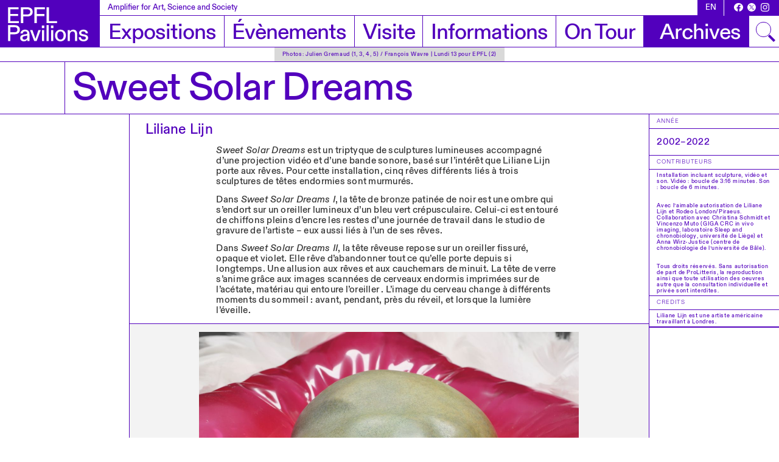

--- FILE ---
content_type: text/html; charset=UTF-8
request_url: https://epfl-pavilions.ch/fr/archive/sweet-solar-dreams
body_size: 7912
content:
<!doctype html>
<html lang="fr">
<head>
    <meta charset="utf-8">
    <meta name="viewport" content="initial-scale=1, maximum-scale=1">

    <title>Sweet Solar Dreams – EPFL Pavilions</title>

    <meta name="description" content="">
    <meta id="schema_name" itemprop="name" content="Sweet Solar Dreams – EPFL Pavilions">
    <meta name="description" content="Sweet Solar Dreams est un triptyque de sculptures lumineuses accompagné d’une projection vidéo et d’une bande sonore, basé sur l’intérêt que Liliane Lijn porte aux rêves. Pour cette installation, cinq rêves différents liés à trois sculptures de têtes endormies sont murmurés.">
    <meta id="schema_description" itemprop="description" content="Sweet Solar Dreams est un triptyque de sculptures lumineuses accompagné d’une projection vidéo et d’une bande sonore, basé sur l’intérêt que Liliane Lijn porte aux rêves. Pour cette installation, cinq rêves différents liés à trois sculptures de têtes endormies sont murmurés.">
    <meta name="keywords" content="art, science, epfl, lausanne, epfl pavilions, nature of robotics, sarah kenderdine, giulia bini, amplifier for art, amplifier for science, amplifier for society, deep fakes, spatial affairs, art and its double, deepfakes, AI art, virtuality, mimesis, palmyra">
    <meta id="schema_image" itemprop="image" content="https://epfl-pavilions.ch/media/pages/archive/sweet-solar-dreams/ac0c9b79f7-1709114703/10-epfl-pavillons-lightenuponbiologyandtime-juliengremaud-260-v2-web-1000x1000.jpg">

    <meta property="og:title" content="Sweet Solar Dreams – EPFL Pavilions">
    <meta property="og:description" content="Sweet Solar Dreams est un triptyque de sculptures lumineuses accompagné d’une projection vidéo et d’une bande sonore, basé sur l’intérêt que Liliane Lijn porte aux rêves. Pour cette installation, cinq rêves différents liés à trois sculptures de têtes endormies sont murmurés.">
    <meta property="og:image" content="https://epfl-pavilions.ch/media/pages/archive/sweet-solar-dreams/ac0c9b79f7-1709114703/10-epfl-pavillons-lightenuponbiologyandtime-juliengremaud-260-v2-web-1000x1000.jpg">
    <meta property="og:site_name" content="EPFL Pavilions">
    <meta property="og:url" content="https://epfl-pavilions.ch/fr/archive/sweet-solar-dreams">
    <meta property="og:type" content="website">
    <meta property="og:locale" content="fr_CH">

    <meta name="twitter:card" content="summary">
    <meta name="twitter:title" content="Sweet Solar Dreams – EPFL Pavilions">
    <meta name="twitter:description" content="Sweet Solar Dreams est un triptyque de sculptures lumineuses accompagné d’une projection vidéo et d’une bande sonore, basé sur l’intérêt que Liliane Lijn porte aux rêves. Pour cette installation, cinq rêves différents liés à trois sculptures de têtes endormies sont murmurés.">
    <meta name="twitter:image" content="https://epfl-pavilions.ch/media/pages/archive/sweet-solar-dreams/ac0c9b79f7-1709114703/10-epfl-pavillons-lightenuponbiologyandtime-juliengremaud-260-v2-web-1000x1000.jpg">
    <meta name="twitter:site" content="@epflpavilions">
    <meta name="twitter:creator" content="@epflpavilions">

    <link rel="preload" href="/assets/fonts/ABCDiatype-Medium.woff2" as="font" type="font/woff2" crossorigin>

    <link rel="apple-touch-icon" sizes="76x76" href="/apple-touch-icon.png">
    <link rel="icon" type="image/png" sizes="32x32" href="/favicon-32x32.png">
    <link rel="icon" type="image/png" sizes="16x16" href="/favicon-16x16.png">
    <link rel="manifest" href="/site.webmanifest">
    <meta name="msapplication-TileColor" content="#da532c">
    <meta name="theme-color" content="#ffffff">

    <script>
        (function(i,s,o,g,r,a,m){i['GoogleAnalyticsObject']=r;i[r]=i[r]||function(){
        (i[r].q=i[r].q||[]).push(arguments)},i[r].l=1*new Date();a=s.createElement(o),
        m=s.getElementsByTagName(o)[0];a.async=1;a.src=g;m.parentNode.insertBefore(a,m)
        })(window,document,'script','https://www.google-analytics.com/analytics.js','ga');

        ga('create', 'UA-154272830-1', 'auto');
        ga('send', 'pageview');
    </script>

    <link rel="stylesheet" property="stylesheet" href="https://epfl-pavilions.ch/assets/css/default.css?version=1752490550">
</head>
<body class="page-archive_media_item template-archive_media_item slug-sweet-solar-dreams slug-parent-archive status-listed lang-fr" data-barba="wrapper">

<header id="main-header">
        <div id="header-inner">
            <a href="https://epfl-pavilions.ch/fr" id="logo">
                <svg enable-background="new 0 0 1024 432" version="1.1" viewBox="0 0 1024 432" xml:space="preserve" xmlns="http://www.w3.org/2000/svg">

                <path class="st0" d="m964.72 432c36.11 0 57.83-18.84 57.83-44.74 0-23.29-17.79-36.89-43.17-41.34l-21.72-4.19c-15.44-2.88-23.03-7.59-23.03-17.79 0-11.25 10.99-18.32 26.17-18.32 17.79 0 29.04 8.63 30.61 24.34h28.52c-1.57-28.78-23.03-46.31-57.83-46.31-32.45 0-54.69 17.53-54.69 41.6 0 21.2 15.7 35.59 42.39 40.56l21.2 3.93c15.44 2.88 22.5 9.16 22.5 19.36 0 13.08-10.73 20.93-28.78 20.93-21.19 0-33.23-11.51-34.02-29.31h-28.26c1.05 30.87 24.08 51.28 62.28 51.28m-202.99-4.71h28.52v-82.95c0-20.67 13.61-38.2 35.32-38.2 19.89 0 29.04 13.35 29.04 37.42v83.73h28.52v-87.66c0-35.06-19.1-56-50.5-56-19.89 0-35.32 11.25-42.91 23.81 0.52-3.93 0.52-7.59 0.52-10.99v-8.11h-28.52v138.95zm-91.84-17.79c-24.86 0-40.29-20.15-40.29-51.55 0-31.66 15.96-51.81 40.29-51.81 24.07 0 40.03 20.15 40.03 51.81 0 31.4-15.44 51.55-40.03 51.55m0 22.5c40.56 0 69.34-29.3 69.34-74.05 0-44.22-28.78-74.31-69.34-74.31-40.82 0-69.6 30.09-69.6 74.31 0 44.75 28.78 74.05 69.6 74.05m-119.55-4.71h28.52v-138.94h-28.52v138.94zm-1.57-163.54h31.66v-32.18h-31.66v32.18zm-56.62 163.54h28.52v-200.95h-28.52v200.95zm-58.19 0h28.52v-138.94h-28.52v138.94zm-1.57-163.54h31.66v-32.18h-31.66v32.18zm-97.6 163.54h31.66l52.07-138.94h-29.83l-32.71 97.08c-2.09 6.02-3.4 10.2-4.97 15.44-1.31-5.23-2.62-9.42-4.71-15.44l-33.75-97.08h-30.88l53.12 138.94zm-124.97-17.01c-13.34 0-24.07-8.11-24.07-21.72 0-14.39 11.77-20.93 28.52-23.55l17.53-2.88c7.59-1.31 12.82-2.88 15.18-5.23v17.27c0 21.46-16.23 36.11-37.16 36.11m-6.28 21.72c22.5 0 37.42-9.68 44.48-23.55-0.26 4.19-0.52 8.11-0.52 12.3v6.54h26.95v-87.66c0-34.54-18.84-56-56.26-56-35.32 0-56.78 21.98-57.83 48.67h28.78c0.78-16.22 11.25-26.69 30.35-26.69 15.96 0 26.95 8.9 26.95 21.98 0 7.59-3.66 11.78-13.34 13.08l-27.21 4.19c-26.69 4.19-49.45 15.44-49.45 44.48 0 26.96 20.68 42.66 47.1 42.66m-171.93-114.87v-65.15h49.98c28.52 0 39.51 12.56 39.51 32.45 0 20.15-11.25 32.71-39.51 32.71h-49.98zm-30.62 110.16h30.61v-84.52h49.98c38.2 0 70.65-14.39 70.65-58.35 0-43.17-32.97-58.09-70.65-58.09h-80.59v200.96z"/>
                <path class="st0" d="M493.49,200.7H627.2v-25.64H524.1V-0.25h-30.61V200.7z M337.01,200.7h30.61v-89.49h98.38V85.57h-98.38V25.39  h103.36V-0.25H337.01V200.7z M195.2,90.54V25.39h49.98c28.52,0,39.51,12.56,39.51,32.45c0,20.15-11.25,32.71-39.51,32.71H195.2z   M164.58,200.7h30.62v-84.52h49.98c38.2,0,70.65-14.39,70.65-58.35c0-43.17-32.97-58.09-70.65-58.09h-80.59V200.7z M0.99,200.7  h137.89v-25.64H31.61v-64.37h98.91V85.05H31.61V25.39h103.62V-0.25H0.99V200.7z"/>
                </svg>

            </a>

            <div id="top-line">
                <div id="logo-subhead">
                    Amplifier for Art, Science and Society
                </div>
            </div>

            <div id="toolbar">
                <nav class="language-switcher">
                    <ul>
                                        <li>
                    <a href="https://epfl-pavilions.ch/en/archive/sweet-solar-dreams" hreflang="en">
                    en                    </a>
                    </li>
                                        <li class="active">
                    <a href="https://epfl-pavilions.ch/fr/archive/sweet-solar-dreams" hreflang="fr">
                    fr                    </a>
                    </li>
                                        </ul>
                </nav>

                <div class="channels">
                    <a href="https://web.facebook.com/epflpavilions">
                        <i class="icon-facebook social-media-icon">
                            <svg enable-background="new 0 0 1024 1024" version="1.1" viewBox="0 0 1024 1024" xml:space="preserve" xmlns="http://www.w3.org/2000/svg">
                                <path d="M512,0C229.23,0,0,229.23,0,512c0,255.55,187.23,467.37,432,505.78V660H302V512h130V399.2C432,270.88,508.44,200,625.39,200  C681.41,200,740,210,740,210v126h-64.56c-63.6,0-83.44,39.47-83.44,79.96V512h142l-22.7,148H592v357.78  c244.77-38.41,432-250.23,432-505.78C1024,229.23,794.77,0,512,0z"></path>
                            </svg>
                        </i>
                    </a>
                    <a href="https://twitter.com/EPFLpavilions">
                        <i class="icon-twitter social-media-icon">
                            <svg version="1.1" id="svg5" xmlns:svg="http://www.w3.org/2000/svg" xmlns="http://www.w3.org/2000/svg" xmlns:xlink="http://www.w3.org/1999/xlink" x="0px" y="0px" viewBox="0 0 962.7 962.7" style="enable-background:new 0 0 962.7 962.7;" xml:space="preserve">
                                <g id="x-logo">
                                    <circle id="circle" class="st0xx" cx="481.3" cy="481.3" r="481.3"></circle>
                                    <g id="x-layer" transform="translate(52.390088,-25.058597)">
                                        <path id="x" class="st1xx" d="M132.4,227.5l230.1,307.6L131,785.3h52.1l202.7-219l163.8,219h177.3l-243-324.9l215.5-232.8h-52.1
                                        L460.6,429.2L309.8,227.5H132.4z M209.1,265.9h81.5l359.7,481h-81.5L209.1,265.9z"></path>
                                    </g>
                                </g>
                            </svg>
                       </i>
                    </a>

                    <a href="https://www.instagram.com/epflpavilions/">
                        <i class="icon-instagram social-media-icon">
                            <svg width="511pt" height="511pt" viewBox="0 0 511 511.9" xmlns="http://www.w3.org/2000/svg">
                            <path d="m510.95 150.5c-1.1992-27.199-5.5977-45.898-11.898-62.102-6.5-17.199-16.5-32.598-29.602-45.398-12.801-13-28.301-23.102-45.301-29.5-16.297-6.3008-34.898-10.699-62.098-11.898-27.402-1.3008-36.102-1.6016-105.6-1.6016s-78.199 0.30078-105.5 1.5c-27.199 1.1992-45.898 5.6016-62.098 11.898-17.203 6.5-32.602 16.5-45.402 29.602-13 12.801-23.098 28.301-29.5 45.301-6.3008 16.301-10.699 34.898-11.898 62.098-1.3008 27.402-1.6016 36.102-1.6016 105.6s0.30078 78.199 1.5 105.5c1.1992 27.199 5.6016 45.898 11.902 62.102 6.5 17.199 16.598 32.598 29.598 45.398 12.801 13 28.301 23.102 45.301 29.5 16.301 6.3008 34.898 10.699 62.102 11.898 27.297 1.2031 36 1.5 105.5 1.5s78.199-0.29688 105.5-1.5c27.199-1.1992 45.898-5.5977 62.098-11.898 34.402-13.301 61.602-40.5 74.902-74.898 6.2969-16.301 10.699-34.902 11.898-62.102 1.1992-27.301 1.5-36 1.5-105.5s-0.10156-78.199-1.3008-105.5zm-46.098 209c-1.1016 25-5.3008 38.5-8.8008 47.5-8.6016 22.301-26.301 40-48.602 48.602-9 3.5-22.598 7.6992-47.5 8.7969-27 1.2031-35.098 1.5-103.4 1.5s-76.5-0.29688-103.4-1.5c-25-1.0977-38.5-5.2969-47.5-8.7969-11.098-4.1016-21.199-10.602-29.398-19.102-8.5-8.3008-15-18.301-19.102-29.398-3.5-9-7.6992-22.602-8.7969-47.5-1.2031-27-1.5-35.102-1.5-103.4s0.29688-76.5 1.5-103.4c1.0977-25 5.2969-38.5 8.7969-47.5 4.1016-11.102 10.602-21.199 19.203-29.402 8.2969-8.5 18.297-15 29.398-19.098 9-3.5 22.602-7.6992 47.5-8.8008 27-1.1992 35.102-1.5 103.4-1.5 68.402 0 76.5 0.30078 103.4 1.5 25 1.1016 38.5 5.3008 47.5 8.8008 11.098 4.0977 21.199 10.598 29.398 19.098 8.5 8.3008 15 18.301 19.102 29.402 3.5 9 7.6992 22.598 8.8008 47.5 1.1992 27 1.5 35.098 1.5 103.4s-0.30078 76.301-1.5 103.3z"/>
                            <path d="m256.45 124.5c-72.598 0-131.5 58.898-131.5 131.5s58.902 131.5 131.5 131.5c72.602 0 131.5-58.898 131.5-131.5s-58.898-131.5-131.5-131.5zm0 216.8c-47.098 0-85.301-38.199-85.301-85.301s38.203-85.301 85.301-85.301c47.102 0 85.301 38.199 85.301 85.301s-38.199 85.301-85.301 85.301z"/>
                            <path d="m423.85 119.3c0 16.953-13.746 30.699-30.703 30.699-16.953 0-30.699-13.746-30.699-30.699 0-16.957 13.746-30.699 30.699-30.699 16.957 0 30.703 13.742 30.703 30.699z"/>
                            </svg>
                        </i>
                    </a>

                </div>

            </div>

            <div id="mobile-menu-switcher"></div>

            <div id="main-menu">
                <nav class="main-nav">
                    <ul>
                                                <li class="menu-item"><a href="https://epfl-pavilions.ch/fr/exhibitions">Expositions</a></li><li class="menu-item"><a href="https://epfl-pavilions.ch/fr/events">&Eacute;v&egrave;nements</a></li><li class="menu-item"><a href="https://epfl-pavilions.ch/fr/visite">Visite</a></li><li class="menu-item"><a href="https://epfl-pavilions.ch/fr/information">Informations</a></li><li class="menu-item"><a href="https://epfl-pavilions.ch/fr/on-tour">On Tour</a></li><li class="menu-item active "><a href="https://epfl-pavilions.ch/fr/archive">Archives</a></li>                                            </ul>
                </nav>
            </div>

            <div class="site-search">
                <div class="container">
                	<div class="search-box">
                        <form action="https://epfl-pavilions.ch/fr/search">
                            <input type="search" name="q" value="">
                            <span></span>
                        </form>
                	</div>
                </div>
            </div>
        </div>
</header>


<div id="main" class="single-media-item artwork">

    <div class="media-item-top">

        
        
        
        
        
                      <div class="caption"><p>Photos: Julien Gremaud (1, 3, 4, 5) / François Wavre | Lundi 13 pour EPFL (2)</p></div>
        
    </div>

    <header class="single-media-header">
        <div class="title-label">
        </div>
        <h1>Sweet Solar Dreams</h1>
    </header>

	<div class="text-wrapper">
	    <div id="single-exhibtion-related-events" class="small-column-left scrollable hover-container-small">

		        <div class="module-related-events">
		            <aside>
		                <section cite="related-exhibitions">
		                    

		                </section>
		                <section cite="related-events">
		                    

		                </section>
		            </aside>
		      	</div>
		</div>
	    <div class="main-column hover-container-big hover">
		    <div class="description-block">
			    <p>Liliane Lijn</p>		    </div>

		                                            <div class="block-bodytext block size-"><p><em>Sweet Solar Dreams</em> est un triptyque de sculptures lumineuses accompagné d’une projection vidéo et d’une bande sonore, basé sur l’intérêt que Liliane Lijn porte aux rêves. Pour cette installation, cinq rêves différents liés à trois sculptures de têtes endormies sont murmurés.</p></div>                        <div class="block-bodytext block size-"><p>Dans <em>Sweet Solar Dreams I</em>, la tête de bronze patinée de noir est une ombre qui s’endort sur un oreiller lumineux d’un bleu vert crépusculaire. Celui-ci est entouré de chiffons pleins d’encre les restes d’une journée de travail dans le studio de gravure de l’artiste – eux aussi liés à l’un de ses rêves.</p></div>                        <div class="block-bodytext block size-"><p>Dans <em>Sweet Solar Dreams II</em>, la tête rêveuse repose sur un oreiller fissuré, opaque et violet. Elle rêve d’abandonner tout ce qu’elle porte depuis si longtemps. Une allusion aux rêves et aux cauchemars de minuit. La tête de verre s’anime grâce aux images scannées de cerveaux endormis imprimées sur de l’acétate, matériau qui entoure l’oreiller . L’image du cerveau change à différents moments du sommeil : avant, pendant, près du réveil, et lorsque la lumière l’éveille.</p></div>                        <div class="block-imageGallery block size-">        <div class="block-imageGallery-inner media-item-max-height-container">
            <figure>
            <div class="image-wrapper">
                <img src="https://epfl-pavilions.ch/media/pages/archive/sweet-solar-dreams/1fc4305de2-1709114703/10-web-sweet-solar-dreams-ll-detail-copie-1600x900.jpg" alt="">
            </div>

                  <figcaption>
                                          <div class="credit"><p>Images: Liliane Lijn, Rodeo London / Piraeus. Photos: Lewis Ronald © 2023, ProLitteris, Zurich.</p></div>
                        </figcaption>
                </figure>
            <figure>
            <div class="image-wrapper">
                <img src="https://epfl-pavilions.ch/media/pages/archive/sweet-solar-dreams/1ec0908ecb-1709114702/10-web-sweet-solar-dreams-lll-detail-1600x900.jpg" alt="">
            </div>

                  <figcaption>
                                          <div class="credit"><p>Images: Liliane Lijn, Rodeo London / Piraeus. Photos: Lewis Ronald © 2023, ProLitteris, Zurich.</p></div>
                        </figcaption>
                </figure>
            <figure>
            <div class="image-wrapper">
                <img src="https://epfl-pavilions.ch/media/pages/archive/sweet-solar-dreams/746a285d02-1709114702/10-web-sweet-solar-dreams-l-1600x900.jpg" alt="">
            </div>

                  <figcaption>
                                          <div class="credit"><p>Images: Liliane Lijn, Rodeo London / Piraeus. Photos: Lewis Ronald © 2023, ProLitteris, Zurich.</p></div>
                        </figcaption>
                </figure>
            <figure>
            <div class="image-wrapper">
                <img src="https://epfl-pavilions.ch/media/pages/archive/sweet-solar-dreams/3c00ec54be-1709114702/10-web-sweet-solar-dreams-l-detail-01-1600x900.jpg" alt="">
            </div>

                  <figcaption>
                                          <div class="credit"><p>Images: Liliane Lijn, Rodeo London / Piraeus. Photos: Lewis Ronald © 2023, ProLitteris, Zurich.</p></div>
                        </figcaption>
                </figure>
        </div></div>                        <div class="block-bodytext block size-"><p><em>Sweet Solar Dreams III</em> rappelle l’aube. La tête de bronze a une patine évoquant le jour, tandis que l’oreiller est entouré d’un ample boa de plumes blanches. Celui-ci fait allusion aux fantasmes féminins de luxe, tout en pointant vers la lutte à mort de la rêveuse avec un oiseau gigantesque.</p></div>                        <div class="block-bodytext block size-"><p>Avec cette œuvre, l’artiste veut rendre visible l’inconscient. La psyché se fait plus vivante que la présence physique de la personne. La chronobiologie étudie l’effet de la lumière sur le cerveau humain et la façon dont différents degrés de luminosité affectent le sommeil. Serait-il possible qu’ils affectent également les rêves ?</p>
<p>Le son fait partie de l’œuvre de Liliane Lijn depuis 1962. Pour <em>Lighten Up!</em> elle utilise le son de sa propre voix pour donner vie à <em>Sweet Solar Dreams</em>.</p></div>

	    </div>
    <div class="small-column-right">
        <aside>
                            <article class="meta-information module">
                    <header class="module-header">
                        Année                    </header>
                    <div class="module-inner">
                                                    2002–2022                                            </div>
                </article>
            
                            <article class="meta-information contributors-module module">
                    <header class="module-header">
                        Contributeurs                    </header>
                    <div class="module-inner">
                        <p>Installation incluant sculpture, vidéo et son. Vidéo : boucle de 3:16 minutes. Son : boucle de 6 minutes.<br />
<br/><br />
Avec l’aimable autorisation de Liliane Lijn et Rodeo London/Piraeus.<br />
Collaboration avec Christina Schmidt et Vincenzo Muto (GIGA CRC in vivo imaging, laboratoire Sleep and chronobiology, université de Liège) et Anna Wirz-Justice (centre de chronobiologie de l’université de Bâle).<br />
<br/><br />
Tous droits réservés. Sans autorisation de part de ProLitteris, la reproduction ainsi que toute utilisation des oeuvres autre que la consultation individuelle et privée sont interdites.</p>                    </div>
                </article>
            

                            <article class="meta-information credits-module module">
                    <header class="module-header">
                        Credits                    </header>
                    <div class="module-inner">
                        <p>Liliane Lijn est une artiste américaine travaillant à Londres.</p>                    </div>
                </article>
            
                         <article class="external-links module hover-me">

                            </article>
        </aside>
    </div>
    </div>
    </div>


    
    <footer class="main-footer">

        <div id="footer-hours" class="footer-item">
            <h3>
                Horaire d’ouverture            </h3>

            <p>Mardi à dimanche: 11h – 18h<br />
Fermé le lundi</p>
<p>Entrée libre</p>
<p><a href="https://epfl-pavilions.ch/fr/visite/accessibilite">Accessibilit&eacute; &amp; inclusion</a></p>
        </div>

        <div id="footer-contact" class="footer-item">
            <h3>
                Contact
            </h3>
            <p>
                EPFL Pavilions</br>
                Place Cosandey</br>
                1015 Lausanne, Switzerland<br>
                +41 21 693 65 01
            </p>
        </div>

        <div id="footer-nav">
            <ul class="footer-nav-list">
                <li class="footer-nav-list-item">
                    <a href="https://epfl-pavilions.ch/fr/exhibitions">Expositions</a>
                </li>
                <li class="footer-nav-list-item">
                    <a href="https://epfl-pavilions.ch/fr/events">Évènements</a>
                </li>
                <li class="footer-nav-list-item">
                    <a href="https://epfl-pavilions.ch/fr/information/visit">Visites</a>
                </li>
            </ul>

            <ul class="footer-nav-list">
                <li class="footer-nav-list-item">
                    <a href="https://epfl-pavilions.ch/fr/information">À propos</a>
                </li>
                <li class="footer-nav-list-item">
                    <a href="https://epfl-pavilions.ch/fr/press">Presse</a>
                </li>
                <li class="footer-nav-list-item">
                    <a href="https://epfl-pavilions.ch/fr/information#architecture">Architecture</a>
                </li>
            </ul>
        </div>

        <div id="newsletter-registration">
            <h3>
                Newsletter
            </h3>
            <!-- Begin Mailchimp Signup Form -->
            <link href="//cdn-images.mailchimp.com/embedcode/horizontal-slim-10_7.css" rel="stylesheet" type="text/css">
            <style type="text/css">
            	#mc_embed_signup{background:#fff; clear:left;}
            	/* Add your own Mailchimp form style overrides in your site stylesheet or in this style block.
            	   We recommend moving this block and the preceding CSS link to the HEAD of your HTML file. */
            </style>
            <div id="mc_embed_signup">
            <form action="https://epfl.us12.list-manage.com/subscribe/post?u=15cf96bd3af3de3ab37bc98ac&amp;id=a0db2df31c" method="post" id="mc-embedded-subscribe-form" name="mc-embedded-subscribe-form" class="validate" target="_blank" novalidate>
                <div id="mc_embed_signup_scroll">

            	<input type="email" value="" name="EMAIL" class="email" id="mce-EMAIL" placeholder="adresse email" required>
                <!-- real people should not fill this in and expect good things - do not remove this or risk form bot signups-->
                <div style="position: absolute; left: -5000px;" aria-hidden="true"><input type="text" name="b_15cf96bd3af3de3ab37bc98ac_a0db2df31c" tabindex="-1" value=""></div>
                <div class="clear">
                    <input type="submit" value="S’inscrire" name="subscribe" id="mc-embedded-subscribe" class="button">
                </div>
                </div>
            </form>
            </div>
            <!--End mc_embed_signup-->
        </div>

        <div id="logos">

            <div id="epfl-logo-02" class="epfl-logo">
                <a href="https://www.epfl.ch/" target="_blank">
                    <svg enable-background="new 0 0 354.35 103" version="1.1" viewBox="0 0 354.35 103" xml:space="preserve" xmlns="http://www.w3.org/2000/svg">
                    <style type="text/css">
                        .st0{fill:black;}
                    </style>
                    <path class="st0" d="M0,0h74.53v18.88h-52.5v65.23h52.5V103H0V60.94h70.1V42.06H0V0z M93.56,103h22.03V60.94h24.03  c20.6,0,35.62-10.59,35.62-30.47C175.24,10.59,160.22,0,139.62,0H93.56V103z M115.59,18.88h17.74c12.59,0,19.88,2.86,19.88,11.59  c0,8.73-7.3,11.59-19.88,11.59h-17.74V18.88z M189.26,0h74.53v18.88h-52.5V103h-22.03V60.94h70.1V42.06h-70.1V0z M279.81,0h22.03  v84.12h52.5V103h-74.53V0z"/>
                    </svg>
                </a>
            </div>

            <div id="cdh-logo">
                <a href="https://www.epfl.ch/schools/cdh/">
                    <img src="/assets/img/EPFL-Corporate-Logo-2019_CDH_fr_bk.png">
                </a>
            </div>

        </div>

    </footer>

        <script src="https://epfl-pavilions.ch/assets/js/jquery.min.12b69d0ae6c6f0c42942ae6da2896e84.js"></script>
<script src="https://epfl-pavilions.ch/assets/js/jquery.dataTables.min.b60db5514ecd82c2a3387e8ff8a1a310.js"></script>
<script src="https://epfl-pavilions.ch/assets/js/jquery.overlayScrollbars.min.36a9c1e9002c388fec84154ec19b3755.js"></script>
<script src="https://epfl-pavilions.ch/assets/js/main.42596b33893708e0ba34840dc0524ba2.js"></script>
        
</body>
</html>

--- FILE ---
content_type: text/css
request_url: https://epfl-pavilions.ch/assets/css/default.css?version=1752490550
body_size: 30077
content:
@charset "UTF-8";@font-face{font-family:"diatype-medium";src:url("../fonts/ABCDiatype-Medium.woff2")format("woff2")}@font-face{font-family:"diatype-medium-italic";src:url("../fonts/ABCDiatype-MediumItalic.woff2")format("woff2")}@font-face{font-family:"diatype-thin";src:url("../fonts/DiatypePre-Light.woff2")format("woff2")}body{font-family:"diatype-medium","Helvetica Neue",Arial,Helvetica,sans-serif;font-weight:400;font-style:normal;font-size:1rem;line-height:1.1;color:#5200bd}@media only screen and (max-device-width:812px) and (-webkit-min-device-pixel-ratio:3) and (orientation:portrait),only screen and (max-device-width:667px) and (-webkit-min-device-pixel-ratio:2) and (orientation:portrait){body{font-size:4rem}}a:link,a:visited{text-decoration:none !important;color:#5200bd}a:hover{color:#5200bd}main a:link,main a:visited{text-decoration:underline !important;color:#5200bd}main a:hover{color:#5200bd;border-bottom:0px solid white}ul{margin:0;padding:0;list-style:none}h1,h2,h3,h4,h5,h6{margin:0;padding:0;-webkit-margin-before:0em !important;-webkit-margin-after:0em !important;-webkit-margin-start:0px !important;-webkit-margin-end:0px !important;font-weight:normal}h1,h2{font-family:"diatype-medium";font-size:5rem;line-height:.95;letter-spacing:-.1rem;color:#5200bd}@media only screen and (max-device-width:812px) and (-webkit-min-device-pixel-ratio:3) and (orientation:portrait),only screen and (max-device-width:667px) and (-webkit-min-device-pixel-ratio:2) and (orientation:portrait){h1,h2{font-size:14rem;hyphens:auto;hyphenate-limit-chars:10 4 4}}sup.footnote{font-size:1rem}em{font-family:"diatype-medium-italic";font-style:normal}.col-1{width:8.3333333333%}@media only screen and (max-device-width:812px) and (-webkit-min-device-pixel-ratio:3) and (orientation:portrait),only screen and (max-device-width:667px) and (-webkit-min-device-pixel-ratio:2) and (orientation:portrait){.col-1{width:100%}}.col-2{width:16.6666666667%}@media only screen and (max-device-width:812px) and (-webkit-min-device-pixel-ratio:3) and (orientation:portrait),only screen and (max-device-width:667px) and (-webkit-min-device-pixel-ratio:2) and (orientation:portrait){.col-2{width:100%}}.col-3{width:25%}@media only screen and (max-device-width:812px) and (-webkit-min-device-pixel-ratio:3) and (orientation:portrait),only screen and (max-device-width:667px) and (-webkit-min-device-pixel-ratio:2) and (orientation:portrait){.col-3{width:100%}}.col-4{width:33.3333333333%}@media only screen and (max-device-width:812px) and (-webkit-min-device-pixel-ratio:3) and (orientation:portrait),only screen and (max-device-width:667px) and (-webkit-min-device-pixel-ratio:2) and (orientation:portrait){.col-4{width:100%}}.col-5{width:41.6666666667%}@media only screen and (max-device-width:812px) and (-webkit-min-device-pixel-ratio:3) and (orientation:portrait),only screen and (max-device-width:667px) and (-webkit-min-device-pixel-ratio:2) and (orientation:portrait){.col-5{width:100%}}.col-6{width:50%}@media only screen and (max-device-width:812px) and (-webkit-min-device-pixel-ratio:3) and (orientation:portrait),only screen and (max-device-width:667px) and (-webkit-min-device-pixel-ratio:2) and (orientation:portrait){.col-6{width:100%}}.col-7{width:58.3333333333%}@media only screen and (max-device-width:812px) and (-webkit-min-device-pixel-ratio:3) and (orientation:portrait),only screen and (max-device-width:667px) and (-webkit-min-device-pixel-ratio:2) and (orientation:portrait){.col-7{width:100%}}.col-8{width:66.6666666667%}@media only screen and (max-device-width:812px) and (-webkit-min-device-pixel-ratio:3) and (orientation:portrait),only screen and (max-device-width:667px) and (-webkit-min-device-pixel-ratio:2) and (orientation:portrait){.col-8{width:100%}}.col-9{width:75%}@media only screen and (max-device-width:812px) and (-webkit-min-device-pixel-ratio:3) and (orientation:portrait),only screen and (max-device-width:667px) and (-webkit-min-device-pixel-ratio:2) and (orientation:portrait){.col-9{width:100%}}.col-10{width:83.3333333333%}@media only screen and (max-device-width:812px) and (-webkit-min-device-pixel-ratio:3) and (orientation:portrait),only screen and (max-device-width:667px) and (-webkit-min-device-pixel-ratio:2) and (orientation:portrait){.col-10{width:100%}}.col-11{width:91.6666666667%}@media only screen and (max-device-width:812px) and (-webkit-min-device-pixel-ratio:3) and (orientation:portrait),only screen and (max-device-width:667px) and (-webkit-min-device-pixel-ratio:2) and (orientation:portrait){.col-11{width:100%}}.col-12{width:100%}@media only screen and (max-device-width:812px) and (-webkit-min-device-pixel-ratio:3) and (orientation:portrait),only screen and (max-device-width:667px) and (-webkit-min-device-pixel-ratio:2) and (orientation:portrait){.col-12{width:100%}}header#main-header{width:100%;border-bottom:1px solid #5200bd;position:fixed;top:0;z-index:100000;padding:0;overflow:hidden;transition:all .4s ease}@media only screen and (min-device-width:813px) and (-webkit-min-device-pixel-ratio:3),only screen and (min-device-width:668px) and (-webkit-min-device-pixel-ratio:2),only screen and (orientation:landscape){header#main-header{background-color:white;height:6rem;height:calc(6rem + 1px)}}@media only screen and (max-device-width:812px) and (-webkit-min-device-pixel-ratio:3) and (orientation:portrait),only screen and (max-device-width:667px) and (-webkit-min-device-pixel-ratio:2) and (orientation:portrait){header#main-header{background-color:#5200bd;height:24.5rem}}header#main-header #header-inner{width:calc(100vw + 5rem)}header#main-header *{transition:all .4s ease}header#main-header #logo{float:left;background-color:#5200bd;color:white}@media only screen and (min-device-width:813px) and (-webkit-min-device-pixel-ratio:3),only screen and (min-device-width:668px) and (-webkit-min-device-pixel-ratio:2),only screen and (orientation:landscape){header#main-header #logo{width:calc(100vw / 12 * 2);height:6rem;padding:.94rem 1rem 1rem 1rem;font-family:"diatype-medium";font-size:2.8rem;line-height:1.111;letter-spacing:-.08rem;color:#5200bd;line-height:.9;color:white}body.lang-fr header#main-header #logo{width:calc(100vw / 12 * 2 * .77)}header#main-header #logo:hover{width:calc(100vw / 12 * 2 + 2rem);padding-left:2rem}header#main-header #logo a{color:white}}@media only screen and (min-device-width:813px) and (-webkit-min-device-pixel-ratio:3) and (max-device-width:812px) and (-webkit-min-device-pixel-ratio:3) and (orientation:portrait),only screen and (min-device-width:813px) and (-webkit-min-device-pixel-ratio:3) and (max-device-width:667px) and (-webkit-min-device-pixel-ratio:2) and (orientation:portrait),only screen and (min-device-width:668px) and (-webkit-min-device-pixel-ratio:2) and (max-device-width:812px) and (-webkit-min-device-pixel-ratio:3) and (orientation:portrait),only screen and (min-device-width:668px) and (-webkit-min-device-pixel-ratio:2) and (max-device-width:667px) and (-webkit-min-device-pixel-ratio:2) and (orientation:portrait),only screen and (orientation:landscape) and (max-device-width:812px) and (-webkit-min-device-pixel-ratio:3) and (orientation:portrait),only screen and (orientation:landscape) and (max-device-width:667px) and (-webkit-min-device-pixel-ratio:2) and (orientation:portrait){header#main-header #logo{font-size:10rem}}header#main-header #logo svg{width:10.3rem}header#main-header #logo svg path{fill:white !important}@media only screen and (max-device-width:812px) and (-webkit-min-device-pixel-ratio:3) and (orientation:portrait),only screen and (max-device-width:667px) and (-webkit-min-device-pixel-ratio:2) and (orientation:portrait){header#main-header #logo{width:auto;height:24.5rem;padding:3rem 3rem 3rem 3.5rem}header#main-header #logo svg{width:42.5rem}}@media only screen and (min-device-width:813px) and (-webkit-min-device-pixel-ratio:3),only screen and (min-device-width:668px) and (-webkit-min-device-pixel-ratio:2),only screen and (orientation:landscape){header#main-header #main-menu{width:calc(100vw / 12 * 10 - 2rem);float:left;padding-bottom:1rem;height:6rem;overflow:hidden;position:relative;top:0}body.lang-fr header#main-header #main-menu{width:calc(100vw / 12 * 10 - 0rem)}}@media only screen and (max-device-width:812px) and (-webkit-min-device-pixel-ratio:3) and (orientation:portrait),only screen and (max-device-width:667px) and (-webkit-min-device-pixel-ratio:2) and (orientation:portrait){header#main-header #main-menu{display:none;position:fixed;left:0;top:24.5rem;height:100vh;width:100vw;background-color:white}header#main-header #main-menu.active{display:block}}@media only screen and (min-device-width:813px) and (-webkit-min-device-pixel-ratio:3),only screen and (min-device-width:668px) and (-webkit-min-device-pixel-ratio:2),only screen and (orientation:landscape){header#main-header #main-menu .main-nav ul{width:110%}header#main-header #main-menu .main-nav ul li{height:6rem}}@media only screen and (max-device-width:812px) and (-webkit-min-device-pixel-ratio:3) and (orientation:portrait),only screen and (max-device-width:667px) and (-webkit-min-device-pixel-ratio:2) and (orientation:portrait){header#main-header #main-menu .main-nav ul li{border-bottom:1px solid #5200bd}}header#main-header #main-menu .main-nav .active{background-color:#5200bd;color:white;text-rendering:geometricPrecision}header#main-header #main-menu .main-nav .active a:link,header#main-header #main-menu .main-nav .active a:visited{color:white}@media only screen and (min-device-width:813px) and (-webkit-min-device-pixel-ratio:3),only screen and (min-device-width:668px) and (-webkit-min-device-pixel-ratio:2),only screen and (orientation:landscape){header#main-header #main-menu .main-nav li:first-child{border-left:1px white solid}}header#main-header #main-menu ul{margin:0;padding:0}header#main-header #main-menu a{transition:width .4s;transition:color .4s;display:block;color:#5200bd}header#main-header #main-menu li.menu-item{font-family:"diatype-medium";font-size:2.8rem;line-height:1.111;letter-spacing:-.08rem;color:#5200bd;padding:.8rem 1rem .6666666667rem 1rem;list-style:none;line-height:1;transition:all .4s}@media only screen and (min-device-width:813px) and (-webkit-min-device-pixel-ratio:3),only screen and (min-device-width:668px) and (-webkit-min-device-pixel-ratio:2),only screen and (orientation:landscape){header#main-header #main-menu li.menu-item{display:inline-block}}@media only screen and (max-device-width:812px) and (-webkit-min-device-pixel-ratio:3) and (orientation:portrait),only screen and (max-device-width:667px) and (-webkit-min-device-pixel-ratio:2) and (orientation:portrait){header#main-header #main-menu li.menu-item{font-size:10rem}}@media only screen and (min-device-width:813px) and (-webkit-min-device-pixel-ratio:3),only screen and (min-device-width:668px) and (-webkit-min-device-pixel-ratio:2),only screen and (orientation:landscape){header#main-header #main-menu li.menu-item{border-right:1px solid #5200bd}}@media only screen and (min-device-width:813px) and (-webkit-min-device-pixel-ratio:3),only screen and (min-device-width:668px) and (-webkit-min-device-pixel-ratio:2),only screen and (orientation:landscape){header#main-header #main-menu li.menu-item:hover{padding-left:2rem;padding-right:2rem}header#main-header #main-menu li.menu-item:hover a{color:#5200bd}}header#main-header #main-menu li.menu-item.active{padding:.8rem 2rem .6666666667rem 2rem;background-color:#5200bd;color:white}header#main-header #main-menu li.menu-item.active a{color:white}header#main-header #top-line{width:calc(100vw / 12 * 10);position:relative;top:0;float:left;padding:0 0 0 0;border-bottom:1px solid #5200bd;height:2rem;margin-top:0;background-color:white}@media only screen and (max-device-width:812px) and (-webkit-min-device-pixel-ratio:3) and (orientation:portrait),only screen and (max-device-width:667px) and (-webkit-min-device-pixel-ratio:2) and (orientation:portrait){header#main-header #top-line{display:none}}header#main-header #top-line #logo-subhead{position:relative;top:0;left:0;font-size:1rem;width:50%;display:inline-block;text-align:left;padding-top:.4rem;padding-left:1rem;color:#5200bd}header#main-header #top-line,header#main-header #main-menu,header#main-header #toolbar{transition:all .3s ease}@media only screen and (min-device-width:813px) and (-webkit-min-device-pixel-ratio:3),only screen and (min-device-width:668px) and (-webkit-min-device-pixel-ratio:2),only screen and (orientation:landscape){header#main-header.scrolled #top-line,header#main-header.scrolled #main-menu,header#main-header.scrolled #toolbar{top:-2rem}}@media only screen and (min-device-width:813px) and (-webkit-min-device-pixel-ratio:3),only screen and (min-device-width:668px) and (-webkit-min-device-pixel-ratio:2),only screen and (orientation:landscape){header#main-header:hover #top-line,header#main-header:hover #main-menu,header#main-header:hover #toolbar{top:0}}header#main-header #toolbar{color:#5200bd;text-align:right;position:absolute;top:0;right:0rem;overflow:hidden;display:flex;flex-wrap:wrap;justify-content:center;flex-direction:row;justify-content:flex-end}@media only screen and (min-device-width:813px) and (-webkit-min-device-pixel-ratio:3),only screen and (min-device-width:668px) and (-webkit-min-device-pixel-ratio:2),only screen and (orientation:landscape){header#main-header #toolbar{width:42vw;height:2rem}}header#main-header #toolbar .language-switcher{width:8.3333333333%;text-transform:uppercase;text-align:center;background-color:#5200bd;color:white}@media only screen and (max-device-width:812px) and (-webkit-min-device-pixel-ratio:3) and (orientation:portrait),only screen and (max-device-width:667px) and (-webkit-min-device-pixel-ratio:2) and (orientation:portrait){header#main-header #toolbar .language-switcher{width:100%}}@media only screen and (min-device-width:813px) and (-webkit-min-device-pixel-ratio:3),only screen and (min-device-width:668px) and (-webkit-min-device-pixel-ratio:2),only screen and (orientation:landscape){header#main-header #toolbar .language-switcher{border-right:1px solid white}}@media only screen and (max-device-width:812px) and (-webkit-min-device-pixel-ratio:3) and (orientation:portrait),only screen and (max-device-width:667px) and (-webkit-min-device-pixel-ratio:2) and (orientation:portrait){header#main-header #toolbar .language-switcher{padding:1.8rem 2rem}}@media only screen and (max-device-width:812px) and (-webkit-min-device-pixel-ratio:3) and (orientation:portrait),only screen and (max-device-width:667px) and (-webkit-min-device-pixel-ratio:2) and (orientation:portrait){header#main-header #toolbar .language-switcher{font-size:6rem}}header#main-header #toolbar .language-switcher a{color:white}@media only screen and (min-device-width:813px) and (-webkit-min-device-pixel-ratio:3),only screen and (min-device-width:668px) and (-webkit-min-device-pixel-ratio:2),only screen and (orientation:landscape){header#main-header #toolbar .language-switcher a{display:block;padding:.4rem .5rem .2rem .5rem}}header#main-header #toolbar .language-switcher .active{display:none}header#main-header #toolbar .channels{display:flex;justify-content:center;width:16.6666666667%;padding:.4rem;background-color:#5200bd}header#main-header #toolbar .channels a{display:flex;flex-direction:column;justify-content:center}@media only screen and (max-device-width:812px) and (-webkit-min-device-pixel-ratio:3) and (orientation:portrait),only screen and (max-device-width:667px) and (-webkit-min-device-pixel-ratio:2) and (orientation:portrait){header#main-header #toolbar .channels{display:none}}@media only screen and (max-device-width:812px) and (-webkit-min-device-pixel-ratio:3) and (orientation:portrait),only screen and (max-device-width:667px) and (-webkit-min-device-pixel-ratio:2) and (orientation:portrait){header#main-header #toolbar .channels{width:100%}}header#main-header #toolbar .channels .social-media-icon{margin:0 .3rem 0 .3rem}header#main-header #toolbar .channels svg{fill:white;height:1rem;width:1rem}header#main-header #toolbar .channels .icon-instagram svg{height:1.1rem;width:1.1rem}header#main-header #toolbar .channels .icon-twitter svg,header#main-header #toolbar .channels .icon-facebook svg{height:1.1rem;width:1.1rem}header#main-header #toolbar .channels .st0xx{stroke:#5200bd;stroke-miterlimit:10}header#main-header #toolbar .channels .st1xx{fill:#5200bd}header#main-header #toolbar .channels a:hover svg{fill:black}header#main-header .site-search{position:absolute;right:0;top:2rem;z-index:3;height:4rem;width:4rem}body.lang-fr header#main-header .site-search{background-color:white;width:3.88rem;border-left:1px solid #5200bd}@media only screen and (min-device-width:813px) and (-webkit-min-device-pixel-ratio:3),only screen and (min-device-width:668px) and (-webkit-min-device-pixel-ratio:2),only screen and (orientation:landscape){header#main-header .site-search{font-size:1rem}}@media only screen and (max-device-width:812px) and (-webkit-min-device-pixel-ratio:3) and (orientation:portrait),only screen and (max-device-width:667px) and (-webkit-min-device-pixel-ratio:2) and (orientation:portrait){header#main-header .site-search{display:none}}header#main-header .site-search .container{position:absolute;right:1rem;top:.8rem;z-index:1}header#main-header .site-search .search-box input[type="search"]{border:none !important;background:none !important;z-index:1;width:2rem;height:2rem;transition:all .15s ease-in;color:transparent;font-size:1.5rem;line-height:1rem;padding:0 1rem}header#main-header .site-search .search-box input[type="search"]:hover{cursor:pointer}header#main-header .site-search .search-box input[type="search"]:hover:focus{cursor:text}header#main-header .site-search .search-box input[type="search"]:hover+span{background:white}header#main-header .site-search .search-box input[type="search"]:focus{width:19rem;padding:0 .5rem;outline:none;color:black;background:none;color:#5200bd}header#main-header .site-search .search-box input[type="search"]:focus+span{width:19rem}header#main-header .site-search .search-box input[type="search"]:focus+span::before{width:2px;opacity:0;transition:all .15s ease-in}header#main-header .site-search .search-box input[type="search"]+span{z-index:-1;position:absolute;border:1px solid #5200bd;top:0;width:2rem;height:2rem;transition:all .15s ease-in;border-radius:1rem;left:0}header#main-header .site-search .search-box input[type="search"]+span::before{transition:all .15s ease-in .15s;transform-origin:left top;content:"";position:absolute;width:1rem;height:.3rem;border-radius:0;background:#5200bd;transform:rotate(45deg)translate(2.3rem,-.1rem)}header#main-header.search-has-focus #logo{width:calc(100vw / 12 * 2 - 4.5rem)}header#main-header.search-has-focus #top-line{width:calc(100vw / 12 * 10 + 4.5rem)}header#main-header #mobile-menu-switcher{display:none}@media only screen and (max-device-width:812px) and (-webkit-min-device-pixel-ratio:3) and (orientation:portrait),only screen and (max-device-width:667px) and (-webkit-min-device-pixel-ratio:2) and (orientation:portrait){header#main-header #mobile-menu-switcher{display:block;position:absolute;right:2rem;top:15vw;width:20vw;height:10vw;z-index:1000}header#main-header #mobile-menu-switcher::before,header#main-header #mobile-menu-switcher::after{content:" ";position:absolute;border-top:2px white solid;right:0;top:3vw;width:10vw;transform-origin:center center;transform:translateY(-2vw);transition:all .3s ease}header#main-header #mobile-menu-switcher::after{top:3vw;transform:translateY(2vw)}header#main-header #mobile-menu-switcher.active::before{transform:rotate(45deg)}header#main-header #mobile-menu-switcher.active::after{transform:rotate(-45deg)}}#sub-menu{width:100%;display:block;border-bottom:1px solid #5200bd;margin-bottom:-1px}#sub-menu ul{margin:0;padding:0}#sub-menu a{transition:width .4s;transition:color .4s;display:block;color:#5200bd}#sub-menu li.menu-item{font-family:"diatype-medium";font-size:2.8rem;line-height:1.111;letter-spacing:-.08rem;color:#5200bd;padding:.8rem 1rem .6666666667rem 1rem;list-style:none;line-height:1;transition:all .4s}@media only screen and (min-device-width:813px) and (-webkit-min-device-pixel-ratio:3),only screen and (min-device-width:668px) and (-webkit-min-device-pixel-ratio:2),only screen and (orientation:landscape){#sub-menu li.menu-item{display:inline-block}}@media only screen and (max-device-width:812px) and (-webkit-min-device-pixel-ratio:3) and (orientation:portrait),only screen and (max-device-width:667px) and (-webkit-min-device-pixel-ratio:2) and (orientation:portrait){#sub-menu li.menu-item{font-size:10rem}}@media only screen and (min-device-width:813px) and (-webkit-min-device-pixel-ratio:3),only screen and (min-device-width:668px) and (-webkit-min-device-pixel-ratio:2),only screen and (orientation:landscape){#sub-menu li.menu-item{border-right:1px solid #5200bd}}@media only screen and (min-device-width:813px) and (-webkit-min-device-pixel-ratio:3),only screen and (min-device-width:668px) and (-webkit-min-device-pixel-ratio:2),only screen and (orientation:landscape){#sub-menu li.menu-item:hover{padding-left:2rem;padding-right:2rem}#sub-menu li.menu-item:hover a{color:#5200bd}}#sub-menu li.menu-item.active{padding:.8rem 2rem .6666666667rem 2rem;background-color:#5200bd;color:white}#sub-menu li.menu-item.active a{color:white}@media only screen and (min-device-width:813px) and (-webkit-min-device-pixel-ratio:3),only screen and (min-device-width:668px) and (-webkit-min-device-pixel-ratio:2),only screen and (orientation:landscape){#sub-menu ul{width:110%}}@media only screen and (max-device-width:812px) and (-webkit-min-device-pixel-ratio:3) and (orientation:portrait),only screen and (max-device-width:667px) and (-webkit-min-device-pixel-ratio:2) and (orientation:portrait){#sub-menu li{padding:3rem !important;border-bottom:1px solid #5200bd}}#sub-menu .active{background-color:#5200bd;color:white;text-rendering:geometricPrecision}#sub-menu .active a:link,#sub-menu .active a:visited{color:white}#sub-menu .active a:hover{color:white}#sub-menu li:first-child.active{border-top:1px white solid}#sub-sub-menu{width:100%;display:block;border-bottom:1px solid #5200bd;margin-top:-1px}#sub-sub-menu ul{margin:0;padding:0}#sub-sub-menu a{transition:width .4s;transition:color .4s;display:block;color:#5200bd}#sub-sub-menu li.menu-item{font-family:"diatype-medium";font-size:2.8rem;line-height:1.111;letter-spacing:-.08rem;color:#5200bd;padding:.8rem 1rem .6666666667rem 1rem;list-style:none;line-height:1;transition:all .4s}@media only screen and (min-device-width:813px) and (-webkit-min-device-pixel-ratio:3),only screen and (min-device-width:668px) and (-webkit-min-device-pixel-ratio:2),only screen and (orientation:landscape){#sub-sub-menu li.menu-item{display:inline-block}}@media only screen and (max-device-width:812px) and (-webkit-min-device-pixel-ratio:3) and (orientation:portrait),only screen and (max-device-width:667px) and (-webkit-min-device-pixel-ratio:2) and (orientation:portrait){#sub-sub-menu li.menu-item{font-size:10rem}}@media only screen and (min-device-width:813px) and (-webkit-min-device-pixel-ratio:3),only screen and (min-device-width:668px) and (-webkit-min-device-pixel-ratio:2),only screen and (orientation:landscape){#sub-sub-menu li.menu-item{border-right:1px solid #5200bd}}@media only screen and (min-device-width:813px) and (-webkit-min-device-pixel-ratio:3),only screen and (min-device-width:668px) and (-webkit-min-device-pixel-ratio:2),only screen and (orientation:landscape){#sub-sub-menu li.menu-item:hover{padding-left:2rem;padding-right:2rem}#sub-sub-menu li.menu-item:hover a{color:#5200bd}}#sub-sub-menu li.menu-item.active{padding:.8rem 2rem .6666666667rem 2rem;background-color:#5200bd;color:white}#sub-sub-menu li.menu-item.active a{color:white}@media only screen and (min-device-width:813px) and (-webkit-min-device-pixel-ratio:3),only screen and (min-device-width:668px) and (-webkit-min-device-pixel-ratio:2),only screen and (orientation:landscape){#sub-sub-menu ul{width:110vw}}@media only screen and (max-device-width:812px) and (-webkit-min-device-pixel-ratio:3) and (orientation:portrait),only screen and (max-device-width:667px) and (-webkit-min-device-pixel-ratio:2) and (orientation:portrait){#sub-sub-menu ul{display:flex}}#sub-sub-menu li.menu-item{font-size:1.2rem;line-height:1.125;letter-spacing:.02rem;color:#5200bd;cursor:pointer}@media only screen and (max-device-width:812px) and (-webkit-min-device-pixel-ratio:3) and (orientation:portrait),only screen and (max-device-width:667px) and (-webkit-min-device-pixel-ratio:2) and (orientation:portrait){#sub-sub-menu li.menu-item{font-size:4rem}}@media only screen and (max-device-width:812px) and (-webkit-min-device-pixel-ratio:3) and (orientation:portrait),only screen and (max-device-width:667px) and (-webkit-min-device-pixel-ratio:2) and (orientation:portrait){#sub-sub-menu li.menu-item{font-size:4rem !important;max-width:100%;border-right:1px solid #5200bd;padding-top:2rem}}body.slug-alliances #sub-menu,body.slug-parent-alliances #sub-menu{width:100%;display:block;border-bottom:1px solid #5200bd;margin-top:-1px;border-bottom:1px solid #5200bd;margin-bottom:0px}body.slug-alliances #sub-menu ul,body.slug-parent-alliances #sub-menu ul{margin:0;padding:0}body.slug-alliances #sub-menu a,body.slug-parent-alliances #sub-menu a{transition:width .4s;transition:color .4s;display:block;color:#5200bd}body.slug-alliances #sub-menu li.menu-item,body.slug-parent-alliances #sub-menu li.menu-item{font-family:"diatype-medium";font-size:2.8rem;line-height:1.111;letter-spacing:-.08rem;color:#5200bd;padding:.8rem 1rem .6666666667rem 1rem;list-style:none;line-height:1;transition:all .4s}@media only screen and (min-device-width:813px) and (-webkit-min-device-pixel-ratio:3),only screen and (min-device-width:668px) and (-webkit-min-device-pixel-ratio:2),only screen and (orientation:landscape){body.slug-alliances #sub-menu li.menu-item,body.slug-parent-alliances #sub-menu li.menu-item{display:inline-block}}@media only screen and (max-device-width:812px) and (-webkit-min-device-pixel-ratio:3) and (orientation:portrait),only screen and (max-device-width:667px) and (-webkit-min-device-pixel-ratio:2) and (orientation:portrait){body.slug-alliances #sub-menu li.menu-item,body.slug-parent-alliances #sub-menu li.menu-item{font-size:10rem}}@media only screen and (min-device-width:813px) and (-webkit-min-device-pixel-ratio:3),only screen and (min-device-width:668px) and (-webkit-min-device-pixel-ratio:2),only screen and (orientation:landscape){body.slug-alliances #sub-menu li.menu-item,body.slug-parent-alliances #sub-menu li.menu-item{border-right:1px solid #5200bd}}@media only screen and (min-device-width:813px) and (-webkit-min-device-pixel-ratio:3),only screen and (min-device-width:668px) and (-webkit-min-device-pixel-ratio:2),only screen and (orientation:landscape){body.slug-alliances #sub-menu li.menu-item:hover,body.slug-parent-alliances #sub-menu li.menu-item:hover{padding-left:2rem;padding-right:2rem}body.slug-alliances #sub-menu li.menu-item:hover a,body.slug-parent-alliances #sub-menu li.menu-item:hover a{color:#5200bd}}body.slug-alliances #sub-menu li.menu-item.active,body.slug-parent-alliances #sub-menu li.menu-item.active{padding:.8rem 2rem .6666666667rem 2rem;background-color:#5200bd;color:white}body.slug-alliances #sub-menu li.menu-item.active a,body.slug-parent-alliances #sub-menu li.menu-item.active a{color:white}@media only screen and (min-device-width:813px) and (-webkit-min-device-pixel-ratio:3),only screen and (min-device-width:668px) and (-webkit-min-device-pixel-ratio:2),only screen and (orientation:landscape){body.slug-alliances #sub-menu ul,body.slug-parent-alliances #sub-menu ul{width:110vw}}@media only screen and (max-device-width:812px) and (-webkit-min-device-pixel-ratio:3) and (orientation:portrait),only screen and (max-device-width:667px) and (-webkit-min-device-pixel-ratio:2) and (orientation:portrait){body.slug-alliances #sub-menu ul,body.slug-parent-alliances #sub-menu ul{display:flex}}body.slug-alliances #sub-menu li.menu-item,body.slug-parent-alliances #sub-menu li.menu-item{font-size:1.2rem;line-height:1.125;letter-spacing:.02rem;color:#5200bd;cursor:pointer}@media only screen and (max-device-width:812px) and (-webkit-min-device-pixel-ratio:3) and (orientation:portrait),only screen and (max-device-width:667px) and (-webkit-min-device-pixel-ratio:2) and (orientation:portrait){body.slug-alliances #sub-menu li.menu-item,body.slug-parent-alliances #sub-menu li.menu-item{font-size:4rem}}@media only screen and (max-device-width:812px) and (-webkit-min-device-pixel-ratio:3) and (orientation:portrait),only screen and (max-device-width:667px) and (-webkit-min-device-pixel-ratio:2) and (orientation:portrait){body.slug-alliances #sub-menu li.menu-item,body.slug-parent-alliances #sub-menu li.menu-item{font-size:4rem !important;max-width:100%;border-right:1px solid #5200bd;padding-top:2rem}}#site-popup{position:fixed;left:50vw;top:50vh;transform:translate(-50%,-50%);width:50vw;height:auto;border:1px solid #5200bd;border-radius:1rem;z-index:100000;text-align:center;padding:3rem 2rem;font-size:4rem;background-color:#5200bd;color:white}@media only screen and (max-device-width:812px) and (-webkit-min-device-pixel-ratio:3) and (orientation:portrait),only screen and (max-device-width:667px) and (-webkit-min-device-pixel-ratio:2) and (orientation:portrait){#site-popup{width:90vw;font-size:7rem;padding:6rem 5rem}}#site-popup .popup__close{color:white;position:absolute;right:1rem;top:.5rem;border:0px solid transparent;background-color:transparent;color:white;font-size:3rem}@media only screen and (max-device-width:812px) and (-webkit-min-device-pixel-ratio:3) and (orientation:portrait),only screen and (max-device-width:667px) and (-webkit-min-device-pixel-ratio:2) and (orientation:portrait){#site-popup .popup__close{font-size:7rem}}#piece{position:fixed;left:0;margin-top:-1px;background-color:#2d2d2d;background-color:#23a880;background-color:black;z-index:10;width:100vw}@media only screen and (min-device-width:813px) and (-webkit-min-device-pixel-ratio:3),only screen and (min-device-width:668px) and (-webkit-min-device-pixel-ratio:2),only screen and (orientation:landscape){#piece{top:6rem;height:calc(100vh - 6rem + 1px)}#piece #inner-intr{height:calc(100vh - 6rem + 1px)}#piece #mobile-image{display:none}}@media only screen and (max-device-width:812px) and (-webkit-min-device-pixel-ratio:3) and (orientation:portrait),only screen and (max-device-width:667px) and (-webkit-min-device-pixel-ratio:2) and (orientation:portrait){#piece{position:relative;float:none}#piece #inner-intr{display:none}#piece #mobile-image{display:block}}#piece img{width:auto;object-fit:contain;max-width:calc(100%)}#piece .float-image{height:auto !important;z-index:9}#piece div{float:left;position:relative;transition:all .5s ease}@media only screen and (max-device-width:812px) and (-webkit-min-device-pixel-ratio:3) and (orientation:portrait),only screen and (max-device-width:667px) and (-webkit-min-device-pixel-ratio:2) and (orientation:portrait){#piece div{float:none}}#piece img{transition:all .5s ease}#piece .container{position:relative;z-index:10}#piece .border{border-left:1px transparent solid;border-top:1px transparent solid;margin-bottom:-1px}#piece .border-small{margin-bottom:0px}#piece #top-left-1{width:55.5555555556vw;z-index:201;padding:0 10rem 0 0}@media only screen and (min-device-width:813px) and (-webkit-min-device-pixel-ratio:3),only screen and (min-device-width:668px) and (-webkit-min-device-pixel-ratio:2),only screen and (orientation:landscape){#piece #top-left-1{height:calc(calc(100vh - 6rem)* .5555555556 - 0rem)}}@media only screen and (max-device-width:812px) and (-webkit-min-device-pixel-ratio:3) and (orientation:portrait),only screen and (max-device-width:667px) and (-webkit-min-device-pixel-ratio:2) and (orientation:portrait){#piece #top-left-1{height:calc(calc(85vh - 24.5rem)* .5555555556 - 0rem)}}#piece #top-left-1 #piece-title{position:absolute;left:2rem;top:2rem;max-width:calc(100% - 2rem)}@media only screen and (max-device-width:812px) and (-webkit-min-device-pixel-ratio:3) and (orientation:portrait),only screen and (max-device-width:667px) and (-webkit-min-device-pixel-ratio:2) and (orientation:portrait){#piece #top-left-1 #piece-title{left:3rem;top:3rem}}#piece #top-left-1 #piece-title img{object-position:left top}@media only screen and (min-device-width:813px) and (-webkit-min-device-pixel-ratio:3),only screen and (min-device-width:668px) and (-webkit-min-device-pixel-ratio:2),only screen and (orientation:landscape){#piece #top-left-1 #piece-title img{height:calc(calc(100vh - 6rem)* .4444444444 - 2rem)}}@media only screen and (max-device-width:812px) and (-webkit-min-device-pixel-ratio:3) and (orientation:portrait),only screen and (max-device-width:667px) and (-webkit-min-device-pixel-ratio:2) and (orientation:portrait){#piece #top-left-1 #piece-title img{height:calc(calc(85vh - 24.5rem)* .4444444444 - 2rem)}}#piece #top-right{width:44.4444444444vw;float:right;z-index:201}@media only screen and (min-device-width:813px) and (-webkit-min-device-pixel-ratio:3),only screen and (min-device-width:668px) and (-webkit-min-device-pixel-ratio:2),only screen and (orientation:landscape){#piece #top-right{height:calc(calc(100vh - 6rem)* .4444444444 - 0rem)}}@media only screen and (max-device-width:812px) and (-webkit-min-device-pixel-ratio:3) and (orientation:portrait),only screen and (max-device-width:667px) and (-webkit-min-device-pixel-ratio:2) and (orientation:portrait){#piece #top-right{height:calc(calc(85vh - 24.5rem)* .4444444444 - 0rem)}}@media only screen and (max-device-width:812px) and (-webkit-min-device-pixel-ratio:3) and (orientation:portrait),only screen and (max-device-width:667px) and (-webkit-min-device-pixel-ratio:2) and (orientation:portrait){#piece #top-right{right:0vw}}#piece #top-right #piece-subtitle{position:absolute;top:2rem;right:0rem;max-width:calc(80% - 2rem)}@media only screen and (max-device-width:812px) and (-webkit-min-device-pixel-ratio:3) and (orientation:portrait),only screen and (max-device-width:667px) and (-webkit-min-device-pixel-ratio:2) and (orientation:portrait){#piece #top-right #piece-subtitle{top:0rem;right:0rem}}#piece #top-right #piece-subtitle img{float:right;object-position:right top;object-fit:contain}@media only screen and (min-device-width:813px) and (-webkit-min-device-pixel-ratio:3),only screen and (min-device-width:668px) and (-webkit-min-device-pixel-ratio:2),only screen and (orientation:landscape){#piece #top-right #piece-subtitle img{height:calc(calc(100vh - 6rem)* .6666666667 - 2rem)}}@media only screen and (max-device-width:812px) and (-webkit-min-device-pixel-ratio:3) and (orientation:portrait),only screen and (max-device-width:667px) and (-webkit-min-device-pixel-ratio:2) and (orientation:portrait){#piece #top-right #piece-subtitle img{height:calc(calc(85vh - 24.5rem)* .6666666667 - 2rem)}}#piece #top-right .border{width:9.0909090909%;height:calc(100% / 5 + 1px)}#piece #bottom-left{width:27.7777777778vw;z-index:202;position:absolute;bottom:1rem;left:1rem}@media only screen and (min-device-width:813px) and (-webkit-min-device-pixel-ratio:3),only screen and (min-device-width:668px) and (-webkit-min-device-pixel-ratio:2),only screen and (orientation:landscape){#piece #bottom-left{height:calc(calc(100vh - 6rem)* .5555555556 - 8rem)}}@media only screen and (max-device-width:812px) and (-webkit-min-device-pixel-ratio:3) and (orientation:portrait),only screen and (max-device-width:667px) and (-webkit-min-device-pixel-ratio:2) and (orientation:portrait){#piece #bottom-left{height:calc(calc(85vh - 24.5rem)* .5555555556 - 8rem)}}#piece #bottom-right{width:50vw;position:absolute;z-index:201;right:2rem;bottom:0}@media only screen and (min-device-width:813px) and (-webkit-min-device-pixel-ratio:3),only screen and (min-device-width:668px) and (-webkit-min-device-pixel-ratio:2),only screen and (orientation:landscape){#piece #bottom-right{height:calc(calc(100vh - 6rem)* .4444444444 - 0rem)}}@media only screen and (max-device-width:812px) and (-webkit-min-device-pixel-ratio:3) and (orientation:portrait),only screen and (max-device-width:667px) and (-webkit-min-device-pixel-ratio:2) and (orientation:portrait){#piece #bottom-right{height:calc(calc(85vh - 24.5rem)* .4444444444 - 0rem)}}#piece #bottom-right #piece-date{position:absolute;right:0rem;bottom:0rem;width:calc(70% - 2rem)}@media only screen and (max-device-width:812px) and (-webkit-min-device-pixel-ratio:3) and (orientation:portrait),only screen and (max-device-width:667px) and (-webkit-min-device-pixel-ratio:2) and (orientation:portrait){#piece #bottom-right #piece-date{right:2rem;bottom:10rem}}#piece #bottom-right #piece-date img{object-position:right bottom;float:right}@media only screen and (min-device-width:813px) and (-webkit-min-device-pixel-ratio:3),only screen and (min-device-width:668px) and (-webkit-min-device-pixel-ratio:2),only screen and (orientation:landscape){#piece #bottom-right #piece-date img{height:calc(calc(100vh - 6rem)* .4444444444 - 2rem)}}@media only screen and (max-device-width:812px) and (-webkit-min-device-pixel-ratio:3) and (orientation:portrait),only screen and (max-device-width:667px) and (-webkit-min-device-pixel-ratio:2) and (orientation:portrait){#piece #bottom-right #piece-date img{height:calc(calc(85vh - 24.5rem)* .4444444444 - 2rem)}}#piece #bottom-right .border{width:11.1111111111%;height:calc(100% / 4 + 1px)}#piece .artefact{position:absolute;transition:all .3s ease;width:25rem;z-index:20;pointer-events:none}#piece .artefact img{width:100%;height:auto}#piece #artefact-01{left:35rem;top:5vh;width:30rem;z-index:301}@media only screen and (max-device-width:812px) and (-webkit-min-device-pixel-ratio:3) and (orientation:portrait),only screen and (max-device-width:667px) and (-webkit-min-device-pixel-ratio:2) and (orientation:portrait){#piece #artefact-01{width:25vh;top:30vh}}#piece #artefact-02{right:20vw;bottom:0vh;width:50rem;z-index:301}@media only screen and (max-device-width:812px) and (-webkit-min-device-pixel-ratio:3) and (orientation:portrait),only screen and (max-device-width:667px) and (-webkit-min-device-pixel-ratio:2) and (orientation:portrait){#piece #artefact-02{width:35vh;right:10vw;top:20vh}}#piece #artefact-03{left:65vw;top:50vh;width:35rem;z-index:301;transform:skew(0deg,0deg)}@media only screen and (max-device-width:812px) and (-webkit-min-device-pixel-ratio:3) and (orientation:portrait),only screen and (max-device-width:667px) and (-webkit-min-device-pixel-ratio:2) and (orientation:portrait){#piece #artefact-03{width:40vh}}#piece.top-right #artefact-01{left:1rem;top:1vh}@media only screen and (max-device-width:812px) and (-webkit-min-device-pixel-ratio:3) and (orientation:portrait),only screen and (max-device-width:667px) and (-webkit-min-device-pixel-ratio:2) and (orientation:portrait){#piece.top-right #artefact-01{top:20vh}}#piece.top-right #artefact-02{right:50vw;bottom:0vh;transform:skew(-15deg,-15deg)}@media only screen and (max-device-width:812px) and (-webkit-min-device-pixel-ratio:3) and (orientation:portrait),only screen and (max-device-width:667px) and (-webkit-min-device-pixel-ratio:2) and (orientation:portrait){#piece.top-right #artefact-02{right:10vw;bottom:0vh}}#piece.top-right #artefact-03{left:5vw;bottom:1vh;transform:skew(-15deg,15deg)}@media only screen and (max-device-width:812px) and (-webkit-min-device-pixel-ratio:3) and (orientation:portrait),only screen and (max-device-width:667px) and (-webkit-min-device-pixel-ratio:2) and (orientation:portrait){#piece.top-right #artefact-03{left:5vw}}#piece.bottom-left #artefact-01{left:1rem;top:1vh;transform:skew(-15deg,-15deg)}@media only screen and (max-device-width:812px) and (-webkit-min-device-pixel-ratio:3) and (orientation:portrait),only screen and (max-device-width:667px) and (-webkit-min-device-pixel-ratio:2) and (orientation:portrait){#piece.bottom-left #artefact-01{left:2vw;top:10vh}}#piece.bottom-left #artefact-02{right:40vw;bottom:0vh}@media only screen and (max-device-width:812px) and (-webkit-min-device-pixel-ratio:3) and (orientation:portrait),only screen and (max-device-width:667px) and (-webkit-min-device-pixel-ratio:2) and (orientation:portrait){#piece.bottom-left #artefact-02{right:1vw;bottom:0vh}}#piece.bottom-left #artefact-03{left:65vw;bottom:20vh}@media only screen and (max-device-width:812px) and (-webkit-min-device-pixel-ratio:3) and (orientation:portrait),only screen and (max-device-width:667px) and (-webkit-min-device-pixel-ratio:2) and (orientation:portrait){#piece.bottom-left #artefact-03{left:30vw;bottom:30vh}}#piece.bottom-right #artefact-01{left:3rem;top:9vh}@media only screen and (max-device-width:812px) and (-webkit-min-device-pixel-ratio:3) and (orientation:portrait),only screen and (max-device-width:667px) and (-webkit-min-device-pixel-ratio:2) and (orientation:portrait){#piece.bottom-right #artefact-01{top:40vh}}#piece.bottom-right #artefact-02{right:40vw;bottom:0vh}@media only screen and (max-device-width:812px) and (-webkit-min-device-pixel-ratio:3) and (orientation:portrait),only screen and (max-device-width:667px) and (-webkit-min-device-pixel-ratio:2) and (orientation:portrait){#piece.bottom-right #artefact-02{right:10vw}}#piece.bottom-right #artefact-03{left:20vw;bottom:2vh;transform:skew(-15deg,15deg)}@media only screen and (max-device-width:812px) and (-webkit-min-device-pixel-ratio:3) and (orientation:portrait),only screen and (max-device-width:667px) and (-webkit-min-device-pixel-ratio:2) and (orientation:portrait){#piece.bottom-right #artefact-03{bottom:30vh;left:10vw}}#piece.top-left-1 #top-left-1,#piece.top-left-1 #top-left-2,#piece.top-left-1 #top-left-3{width:66.6666666667vw}@media only screen and (max-device-width:812px) and (-webkit-min-device-pixel-ratio:3) and (orientation:portrait),only screen and (max-device-width:667px) and (-webkit-min-device-pixel-ratio:2) and (orientation:portrait){#piece.top-left-1 #top-left-1,#piece.top-left-1 #top-left-2,#piece.top-left-1 #top-left-3{width:77.7777777778vw}}@media only screen and (min-device-width:813px) and (-webkit-min-device-pixel-ratio:3),only screen and (min-device-width:668px) and (-webkit-min-device-pixel-ratio:2),only screen and (orientation:landscape){#piece.top-left-1 #top-left-1{height:calc(calc(100vh - 6rem)* .7777777778 - 0rem)}}@media only screen and (max-device-width:812px) and (-webkit-min-device-pixel-ratio:3) and (orientation:portrait),only screen and (max-device-width:667px) and (-webkit-min-device-pixel-ratio:2) and (orientation:portrait){#piece.top-left-1 #top-left-1{height:calc(calc(85vh - 24.5rem)* .7777777778 - 0rem)}}@media only screen and (min-device-width:813px) and (-webkit-min-device-pixel-ratio:3),only screen and (min-device-width:668px) and (-webkit-min-device-pixel-ratio:2),only screen and (orientation:landscape){#piece.top-left-1 #top-left-1 #piece-title img{height:calc(calc(100vh - 6rem)* .4444444444 - 2rem)}}@media only screen and (max-device-width:812px) and (-webkit-min-device-pixel-ratio:3) and (orientation:portrait),only screen and (max-device-width:667px) and (-webkit-min-device-pixel-ratio:2) and (orientation:portrait){#piece.top-left-1 #top-left-1 #piece-title img{height:calc(calc(85vh - 24.5rem)* .4444444444 - 2rem)}}#piece.top-left-1 #top-right{width:33.3333333333vw}@media only screen and (max-device-width:812px) and (-webkit-min-device-pixel-ratio:3) and (orientation:portrait),only screen and (max-device-width:667px) and (-webkit-min-device-pixel-ratio:2) and (orientation:portrait){#piece.top-left-1 #top-right{width:22.2222222222vw}}@media only screen and (min-device-width:813px) and (-webkit-min-device-pixel-ratio:3),only screen and (min-device-width:668px) and (-webkit-min-device-pixel-ratio:2),only screen and (orientation:landscape){#piece.top-left-1 #top-right{height:calc(calc(100vh - 6rem)* .7777777778 - 0rem)}}@media only screen and (max-device-width:812px) and (-webkit-min-device-pixel-ratio:3) and (orientation:portrait),only screen and (max-device-width:667px) and (-webkit-min-device-pixel-ratio:2) and (orientation:portrait){#piece.top-left-1 #top-right{height:calc(calc(85vh - 24.5rem)* .7777777778 - 0rem)}}@media only screen and (min-device-width:813px) and (-webkit-min-device-pixel-ratio:3),only screen and (min-device-width:668px) and (-webkit-min-device-pixel-ratio:2),only screen and (orientation:landscape){#piece.top-left-1 #top-right #piece-subtitle img{height:calc(calc(100vh - 6rem)* .5 - 2rem)}}@media only screen and (max-device-width:812px) and (-webkit-min-device-pixel-ratio:3) and (orientation:portrait),only screen and (max-device-width:667px) and (-webkit-min-device-pixel-ratio:2) and (orientation:portrait){#piece.top-left-1 #top-right #piece-subtitle img{height:calc(calc(85vh - 24.5rem)* .5 - 2rem)}}#piece.top-left-1 #bottom-left{width:22.2222222222vw}@media only screen and (min-device-width:813px) and (-webkit-min-device-pixel-ratio:3),only screen and (min-device-width:668px) and (-webkit-min-device-pixel-ratio:2),only screen and (orientation:landscape){#piece.top-left-1 #bottom-left{height:calc(calc(100vh - 6rem)* .5555555556 - 8rem)}}@media only screen and (max-device-width:812px) and (-webkit-min-device-pixel-ratio:3) and (orientation:portrait),only screen and (max-device-width:667px) and (-webkit-min-device-pixel-ratio:2) and (orientation:portrait){#piece.top-left-1 #bottom-left{height:calc(calc(85vh - 24.5rem)* .5555555556 - 8rem)}}@media only screen and (min-device-width:813px) and (-webkit-min-device-pixel-ratio:3),only screen and (min-device-width:668px) and (-webkit-min-device-pixel-ratio:2),only screen and (orientation:landscape){#piece.top-left-1 #bottom-left #piece-subtitle img{height:calc(calc(100vh - 6rem)* .3888888889 - 2rem)}}@media only screen and (max-device-width:812px) and (-webkit-min-device-pixel-ratio:3) and (orientation:portrait),only screen and (max-device-width:667px) and (-webkit-min-device-pixel-ratio:2) and (orientation:portrait){#piece.top-left-1 #bottom-left #piece-subtitle img{height:calc(calc(85vh - 24.5rem)* .3888888889 - 2rem)}}#piece.top-left-1 #bottom-right{width:60vw}@media only screen and (min-device-width:813px) and (-webkit-min-device-pixel-ratio:3),only screen and (min-device-width:668px) and (-webkit-min-device-pixel-ratio:2),only screen and (orientation:landscape){#piece.top-left-1 #bottom-right{height:calc(calc(100vh - 6rem)* .2222222222 - 0rem)}}@media only screen and (max-device-width:812px) and (-webkit-min-device-pixel-ratio:3) and (orientation:portrait),only screen and (max-device-width:667px) and (-webkit-min-device-pixel-ratio:2) and (orientation:portrait){#piece.top-left-1 #bottom-right{height:calc(calc(85vh - 24.5rem)* .2222222222 - 0rem)}}@media only screen and (min-device-width:813px) and (-webkit-min-device-pixel-ratio:3),only screen and (min-device-width:668px) and (-webkit-min-device-pixel-ratio:2),only screen and (orientation:landscape){#piece.top-left-1 #bottom-right #piece-date img{height:calc(calc(100vh - 6rem)* .2222222222 - 0rem)}}@media only screen and (max-device-width:812px) and (-webkit-min-device-pixel-ratio:3) and (orientation:portrait),only screen and (max-device-width:667px) and (-webkit-min-device-pixel-ratio:2) and (orientation:portrait){#piece.top-left-1 #bottom-right #piece-date img{height:calc(calc(85vh - 24.5rem)* .2222222222 - 0rem)}}@media only screen and (min-device-width:813px) and (-webkit-min-device-pixel-ratio:3),only screen and (min-device-width:668px) and (-webkit-min-device-pixel-ratio:2),only screen and (orientation:landscape){#piece.top-left-1 #bottom-left .border,#piece.top-left-1 #bottom-right .border{height:calc(calc(100vh - 6rem)* .0555555556 - 0rem)}}@media only screen and (max-device-width:812px) and (-webkit-min-device-pixel-ratio:3) and (orientation:portrait),only screen and (max-device-width:667px) and (-webkit-min-device-pixel-ratio:2) and (orientation:portrait){#piece.top-left-1 #bottom-left .border,#piece.top-left-1 #bottom-right .border{height:calc(calc(85vh - 24.5rem)* .0555555556 - 0rem)}}#piece.top-right #top-left-1,#piece.top-right #top-left-2,#piece.top-right #top-left-3{width:33.3333333333vw}@media only screen and (max-device-width:812px) and (-webkit-min-device-pixel-ratio:3) and (orientation:portrait),only screen and (max-device-width:667px) and (-webkit-min-device-pixel-ratio:2) and (orientation:portrait){#piece.top-right #top-left-1,#piece.top-right #top-left-2,#piece.top-right #top-left-3{width:22.2222222222vw}}@media only screen and (min-device-width:813px) and (-webkit-min-device-pixel-ratio:3),only screen and (min-device-width:668px) and (-webkit-min-device-pixel-ratio:2),only screen and (orientation:landscape){#piece.top-right #top-left-1{height:calc(calc(100vh - 6rem)* .7777777778 - 0rem)}}@media only screen and (max-device-width:812px) and (-webkit-min-device-pixel-ratio:3) and (orientation:portrait),only screen and (max-device-width:667px) and (-webkit-min-device-pixel-ratio:2) and (orientation:portrait){#piece.top-right #top-left-1{height:calc(calc(85vh - 24.5rem)* .7777777778 - 0rem)}}#piece.top-right #top-right{width:66.6666666667vw}@media only screen and (max-device-width:812px) and (-webkit-min-device-pixel-ratio:3) and (orientation:portrait),only screen and (max-device-width:667px) and (-webkit-min-device-pixel-ratio:2) and (orientation:portrait){#piece.top-right #top-right{width:77.7777777778vw}}@media only screen and (min-device-width:813px) and (-webkit-min-device-pixel-ratio:3),only screen and (min-device-width:668px) and (-webkit-min-device-pixel-ratio:2),only screen and (orientation:landscape){#piece.top-right #top-right{height:calc(calc(100vh - 6rem)* .7777777778 - 0rem)}}@media only screen and (max-device-width:812px) and (-webkit-min-device-pixel-ratio:3) and (orientation:portrait),only screen and (max-device-width:667px) and (-webkit-min-device-pixel-ratio:2) and (orientation:portrait){#piece.top-right #top-right{height:calc(calc(85vh - 24.5rem)* .7777777778 - 0rem)}}@media only screen and (min-device-width:813px) and (-webkit-min-device-pixel-ratio:3),only screen and (min-device-width:668px) and (-webkit-min-device-pixel-ratio:2),only screen and (orientation:landscape){#piece.top-right #top-right #piece-subtitle img{height:calc(calc(100vh - 6rem)* .7777777778 - 2rem)}}@media only screen and (max-device-width:812px) and (-webkit-min-device-pixel-ratio:3) and (orientation:portrait),only screen and (max-device-width:667px) and (-webkit-min-device-pixel-ratio:2) and (orientation:portrait){#piece.top-right #top-right #piece-subtitle img{height:calc(calc(85vh - 24.5rem)* .7777777778 - 2rem)}}#piece.top-right #bottom-left{width:22.2222222222vw}@media only screen and (min-device-width:813px) and (-webkit-min-device-pixel-ratio:3),only screen and (min-device-width:668px) and (-webkit-min-device-pixel-ratio:2),only screen and (orientation:landscape){#piece.top-right #bottom-left{height:calc(calc(100vh - 6rem)* .4444444444 - 8rem)}}@media only screen and (max-device-width:812px) and (-webkit-min-device-pixel-ratio:3) and (orientation:portrait),only screen and (max-device-width:667px) and (-webkit-min-device-pixel-ratio:2) and (orientation:portrait){#piece.top-right #bottom-left{height:calc(calc(85vh - 24.5rem)* .4444444444 - 8rem)}}@media only screen and (min-device-width:813px) and (-webkit-min-device-pixel-ratio:3),only screen and (min-device-width:668px) and (-webkit-min-device-pixel-ratio:2),only screen and (orientation:landscape){#piece.top-right #bottom-left #piece-subtitle img{height:calc(calc(100vh - 6rem)* .2222222222 - 1rem)}}@media only screen and (max-device-width:812px) and (-webkit-min-device-pixel-ratio:3) and (orientation:portrait),only screen and (max-device-width:667px) and (-webkit-min-device-pixel-ratio:2) and (orientation:portrait){#piece.top-right #bottom-left #piece-subtitle img{height:calc(calc(85vh - 24.5rem)* .2222222222 - 1rem)}}#piece.top-right #bottom-right{width:100vw}@media only screen and (min-device-width:813px) and (-webkit-min-device-pixel-ratio:3),only screen and (min-device-width:668px) and (-webkit-min-device-pixel-ratio:2),only screen and (orientation:landscape){#piece.top-right #bottom-right{height:calc(calc(100vh - 6rem)* .4444444444 - 0rem)}}@media only screen and (max-device-width:812px) and (-webkit-min-device-pixel-ratio:3) and (orientation:portrait),only screen and (max-device-width:667px) and (-webkit-min-device-pixel-ratio:2) and (orientation:portrait){#piece.top-right #bottom-right{height:calc(calc(85vh - 24.5rem)* .4444444444 - 0rem)}}@media only screen and (min-device-width:813px) and (-webkit-min-device-pixel-ratio:3),only screen and (min-device-width:668px) and (-webkit-min-device-pixel-ratio:2),only screen and (orientation:landscape){#piece.top-right #bottom-right #piece-date img{height:calc(calc(100vh - 6rem)* .4444444444 - 2rem)}}@media only screen and (max-device-width:812px) and (-webkit-min-device-pixel-ratio:3) and (orientation:portrait),only screen and (max-device-width:667px) and (-webkit-min-device-pixel-ratio:2) and (orientation:portrait){#piece.top-right #bottom-right #piece-date img{height:calc(calc(85vh - 24.5rem)* .4444444444 - 2rem)}}@media only screen and (min-device-width:813px) and (-webkit-min-device-pixel-ratio:3),only screen and (min-device-width:668px) and (-webkit-min-device-pixel-ratio:2),only screen and (orientation:landscape){#piece.top-right #bottom-left .border,#piece.top-right #bottom-right .border{height:calc(calc(100vh - 6rem)* .0555555556 - 0rem)}}@media only screen and (max-device-width:812px) and (-webkit-min-device-pixel-ratio:3) and (orientation:portrait),only screen and (max-device-width:667px) and (-webkit-min-device-pixel-ratio:2) and (orientation:portrait){#piece.top-right #bottom-left .border,#piece.top-right #bottom-right .border{height:calc(calc(85vh - 24.5rem)* .0555555556 - 0rem)}}@media only screen and (min-device-width:813px) and (-webkit-min-device-pixel-ratio:3),only screen and (min-device-width:668px) and (-webkit-min-device-pixel-ratio:2),only screen and (orientation:landscape){#piece.bottom-left #top-left-1,#piece.bottom-right #top-left-1{height:calc(calc(100vh - 6rem)* .5555555556 - 0rem)}}@media only screen and (max-device-width:812px) and (-webkit-min-device-pixel-ratio:3) and (orientation:portrait),only screen and (max-device-width:667px) and (-webkit-min-device-pixel-ratio:2) and (orientation:portrait){#piece.bottom-left #top-left-1,#piece.bottom-right #top-left-1{height:calc(calc(85vh - 24.5rem)* .5555555556 - 0rem)}}#piece.bottom-left #top-left-1 img,#piece.bottom-right #top-left-1 img{max-width:60%;height:auto}@media only screen and (min-device-width:813px) and (-webkit-min-device-pixel-ratio:3),only screen and (min-device-width:668px) and (-webkit-min-device-pixel-ratio:2),only screen and (orientation:landscape){#piece.bottom-left #piece-formats img,#piece.bottom-right #piece-formats img{height:calc(calc(100vh - 6rem)* .1111111111 - 2rem)}}@media only screen and (max-device-width:812px) and (-webkit-min-device-pixel-ratio:3) and (orientation:portrait),only screen and (max-device-width:667px) and (-webkit-min-device-pixel-ratio:2) and (orientation:portrait){#piece.bottom-left #piece-formats img,#piece.bottom-right #piece-formats img{height:calc(calc(85vh - 24.5rem)* .1111111111 - 2rem)}}@media only screen and (min-device-width:813px) and (-webkit-min-device-pixel-ratio:3),only screen and (min-device-width:668px) and (-webkit-min-device-pixel-ratio:2),only screen and (orientation:landscape){#piece.bottom-left #top-right,#piece.bottom-right #top-right{height:calc(calc(100vh - 6rem)* .4444444444 - 0rem)}}@media only screen and (max-device-width:812px) and (-webkit-min-device-pixel-ratio:3) and (orientation:portrait),only screen and (max-device-width:667px) and (-webkit-min-device-pixel-ratio:2) and (orientation:portrait){#piece.bottom-left #top-right,#piece.bottom-right #top-right{height:calc(calc(85vh - 24.5rem)* .4444444444 - 0rem)}}@media only screen and (min-device-width:813px) and (-webkit-min-device-pixel-ratio:3),only screen and (min-device-width:668px) and (-webkit-min-device-pixel-ratio:2),only screen and (orientation:landscape){#piece.bottom-left #top-right #piece-subtitle img,#piece.bottom-right #top-right #piece-subtitle img{height:calc(calc(100vh - 6rem)* .4444444444 - 2rem)}}@media only screen and (max-device-width:812px) and (-webkit-min-device-pixel-ratio:3) and (orientation:portrait),only screen and (max-device-width:667px) and (-webkit-min-device-pixel-ratio:2) and (orientation:portrait){#piece.bottom-left #top-right #piece-subtitle img,#piece.bottom-right #top-right #piece-subtitle img{height:calc(calc(85vh - 24.5rem)* .4444444444 - 2rem)}}#piece.bottom-left #bottom-left{width:27.7777777778vw}@media only screen and (min-device-width:813px) and (-webkit-min-device-pixel-ratio:3),only screen and (min-device-width:668px) and (-webkit-min-device-pixel-ratio:2),only screen and (orientation:landscape){#piece.bottom-left #bottom-left{height:calc(calc(100vh - 6rem)* .4444444444 - 0rem)}}@media only screen and (max-device-width:812px) and (-webkit-min-device-pixel-ratio:3) and (orientation:portrait),only screen and (max-device-width:667px) and (-webkit-min-device-pixel-ratio:2) and (orientation:portrait){#piece.bottom-left #bottom-left{height:calc(calc(85vh - 24.5rem)* .4444444444 - 0rem)}}@media only screen and (min-device-width:813px) and (-webkit-min-device-pixel-ratio:3),only screen and (min-device-width:668px) and (-webkit-min-device-pixel-ratio:2),only screen and (orientation:landscape){#piece.bottom-left #bottom-left #piece-subtitle img{height:calc(calc(100vh - 6rem)* .3333333333 - 2rem)}}@media only screen and (max-device-width:812px) and (-webkit-min-device-pixel-ratio:3) and (orientation:portrait),only screen and (max-device-width:667px) and (-webkit-min-device-pixel-ratio:2) and (orientation:portrait){#piece.bottom-left #bottom-left #piece-subtitle img{height:calc(calc(85vh - 24.5rem)* .3333333333 - 2rem)}}#piece.bottom-left #bottom-right{width:30vw}@media only screen and (min-device-width:813px) and (-webkit-min-device-pixel-ratio:3),only screen and (min-device-width:668px) and (-webkit-min-device-pixel-ratio:2),only screen and (orientation:landscape){#piece.bottom-left #bottom-right{height:calc(calc(100vh - 6rem)* .5555555556 - 0rem)}}@media only screen and (max-device-width:812px) and (-webkit-min-device-pixel-ratio:3) and (orientation:portrait),only screen and (max-device-width:667px) and (-webkit-min-device-pixel-ratio:2) and (orientation:portrait){#piece.bottom-left #bottom-right{height:calc(calc(85vh - 24.5rem)* .5555555556 - 0rem)}}@media only screen and (max-device-width:812px) and (-webkit-min-device-pixel-ratio:3) and (orientation:portrait),only screen and (max-device-width:667px) and (-webkit-min-device-pixel-ratio:2) and (orientation:portrait){#piece.bottom-left #bottom-right{width:22.2222222222vw}}@media only screen and (min-device-width:813px) and (-webkit-min-device-pixel-ratio:3),only screen and (min-device-width:668px) and (-webkit-min-device-pixel-ratio:2),only screen and (orientation:landscape){#piece.bottom-left #bottom-right #piece-date img{height:calc(calc(100vh - 6rem)* .6666666667 - 2rem)}}@media only screen and (max-device-width:812px) and (-webkit-min-device-pixel-ratio:3) and (orientation:portrait),only screen and (max-device-width:667px) and (-webkit-min-device-pixel-ratio:2) and (orientation:portrait){#piece.bottom-left #bottom-right #piece-date img{height:calc(calc(85vh - 24.5rem)* .6666666667 - 2rem)}}@media only screen and (min-device-width:813px) and (-webkit-min-device-pixel-ratio:3),only screen and (min-device-width:668px) and (-webkit-min-device-pixel-ratio:2),only screen and (orientation:landscape){#piece.bottom-left #bottom-left .border,#piece.bottom-left #bottom-right .border{height:calc(calc(100vh - 6rem)* .1944444444 - 0rem)}}@media only screen and (max-device-width:812px) and (-webkit-min-device-pixel-ratio:3) and (orientation:portrait),only screen and (max-device-width:667px) and (-webkit-min-device-pixel-ratio:2) and (orientation:portrait){#piece.bottom-left #bottom-left .border,#piece.bottom-left #bottom-right .border{height:calc(calc(85vh - 24.5rem)* .1944444444 - 0rem)}}#piece.bottom-right #bottom-left{width:16.6666666667vw}@media only screen and (min-device-width:813px) and (-webkit-min-device-pixel-ratio:3),only screen and (min-device-width:668px) and (-webkit-min-device-pixel-ratio:2),only screen and (orientation:landscape){#piece.bottom-right #bottom-left{height:calc(calc(100vh - 6rem)* .4444444444 - 8rem)}}@media only screen and (max-device-width:812px) and (-webkit-min-device-pixel-ratio:3) and (orientation:portrait),only screen and (max-device-width:667px) and (-webkit-min-device-pixel-ratio:2) and (orientation:portrait){#piece.bottom-right #bottom-left{height:calc(calc(85vh - 24.5rem)* .4444444444 - 8rem)}}@media only screen and (max-device-width:812px) and (-webkit-min-device-pixel-ratio:3) and (orientation:portrait),only screen and (max-device-width:667px) and (-webkit-min-device-pixel-ratio:2) and (orientation:portrait){#piece.bottom-right #bottom-left{width:22.2222222222vw}}@media only screen and (min-device-width:813px) and (-webkit-min-device-pixel-ratio:3),only screen and (min-device-width:668px) and (-webkit-min-device-pixel-ratio:2),only screen and (orientation:landscape){#piece.bottom-right #bottom-left #piece-subtitle img{height:calc(calc(100vh - 6rem)* .3333333333 - 2rem)}}@media only screen and (max-device-width:812px) and (-webkit-min-device-pixel-ratio:3) and (orientation:portrait),only screen and (max-device-width:667px) and (-webkit-min-device-pixel-ratio:2) and (orientation:portrait){#piece.bottom-right #bottom-left #piece-subtitle img{height:calc(calc(85vh - 24.5rem)* .3333333333 - 2rem)}}#piece.bottom-right #bottom-right{width:55.5555555556vw}@media only screen and (min-device-width:813px) and (-webkit-min-device-pixel-ratio:3),only screen and (min-device-width:668px) and (-webkit-min-device-pixel-ratio:2),only screen and (orientation:landscape){#piece.bottom-right #bottom-right{height:calc(calc(100vh - 6rem)* .5555555556 - 0rem)}}@media only screen and (max-device-width:812px) and (-webkit-min-device-pixel-ratio:3) and (orientation:portrait),only screen and (max-device-width:667px) and (-webkit-min-device-pixel-ratio:2) and (orientation:portrait){#piece.bottom-right #bottom-right{height:calc(calc(85vh - 24.5rem)* .5555555556 - 0rem)}}@media only screen and (max-device-width:812px) and (-webkit-min-device-pixel-ratio:3) and (orientation:portrait),only screen and (max-device-width:667px) and (-webkit-min-device-pixel-ratio:2) and (orientation:portrait){#piece.bottom-right #bottom-right{width:77.7777777778vw}}@media only screen and (min-device-width:813px) and (-webkit-min-device-pixel-ratio:3),only screen and (min-device-width:668px) and (-webkit-min-device-pixel-ratio:2),only screen and (orientation:landscape){#piece.bottom-right #bottom-right #piece-date img{height:calc(calc(100vh - 6rem)* .7777777778 - 2rem)}}@media only screen and (max-device-width:812px) and (-webkit-min-device-pixel-ratio:3) and (orientation:portrait),only screen and (max-device-width:667px) and (-webkit-min-device-pixel-ratio:2) and (orientation:portrait){#piece.bottom-right #bottom-right #piece-date img{height:calc(calc(85vh - 24.5rem)* .7777777778 - 2rem)}}@media only screen and (min-device-width:813px) and (-webkit-min-device-pixel-ratio:3),only screen and (min-device-width:668px) and (-webkit-min-device-pixel-ratio:2),only screen and (orientation:landscape){#piece.bottom-right #bottom-left .border,#piece.bottom-right #bottom-right .border{height:calc(calc(100vh - 6rem)* .1944444444 - 0rem)}}@media only screen and (max-device-width:812px) and (-webkit-min-device-pixel-ratio:3) and (orientation:portrait),only screen and (max-device-width:667px) and (-webkit-min-device-pixel-ratio:2) and (orientation:portrait){#piece.bottom-right #bottom-left .border,#piece.bottom-right #bottom-right .border{height:calc(calc(85vh - 24.5rem)* .1944444444 - 0rem)}}#piece #piece-background{position:absolute;z-index:1;left:0;top:0;width:100vw;height:100vh}@media only screen and (min-device-width:813px) and (-webkit-min-device-pixel-ratio:3),only screen and (min-device-width:668px) and (-webkit-min-device-pixel-ratio:2),only screen and (orientation:landscape){#piece #piece-background{height:calc(calc(100vh - 6rem)* 1 - 0rem)}}@media only screen and (max-device-width:812px) and (-webkit-min-device-pixel-ratio:3) and (orientation:portrait),only screen and (max-device-width:667px) and (-webkit-min-device-pixel-ratio:2) and (orientation:portrait){#piece #piece-background{height:calc(calc(85vh - 24.5rem)* 1 - 0rem)}}#piece #piece-background img{width:100%;height:100vh;object-fit:cover}#piece #piece-background-moving{position:absolute;z-index:200;text-align:right;pointer-events:none;transition:none}@media only screen and (min-device-width:813px) and (-webkit-min-device-pixel-ratio:3),only screen and (min-device-width:668px) and (-webkit-min-device-pixel-ratio:2),only screen and (orientation:landscape){#piece #piece-background-moving{left:0vw;width:100vw;top:0vh;height:100vh}}@media only screen and (max-device-width:812px) and (-webkit-min-device-pixel-ratio:3) and (orientation:portrait),only screen and (max-device-width:667px) and (-webkit-min-device-pixel-ratio:2) and (orientation:portrait){#piece #piece-background-moving{display:none}}#piece #piece-background-moving img{width:100%;height:auto;object-fit:cover}@media only screen and (max-device-width:812px) and (-webkit-min-device-pixel-ratio:3) and (orientation:portrait),only screen and (max-device-width:667px) and (-webkit-min-device-pixel-ratio:2) and (orientation:portrait){#piece #piece-background-moving img{object-fit:cover}}#piece #piece-background-moving-1{position:absolute;z-index:100;transition:none;pointer-events:none}@media only screen and (min-device-width:813px) and (-webkit-min-device-pixel-ratio:3),only screen and (min-device-width:668px) and (-webkit-min-device-pixel-ratio:2),only screen and (orientation:landscape){#piece #piece-background-moving-1{left:10vw;top:1rem;width:80vw;height:100vh}}@media only screen and (max-device-width:812px) and (-webkit-min-device-pixel-ratio:3) and (orientation:portrait),only screen and (max-device-width:667px) and (-webkit-min-device-pixel-ratio:2) and (orientation:portrait){#piece #piece-background-moving-1{left:0vw;bottom:0vh;width:100vw;display:none}}#piece #piece-background-moving-1 img{width:100%;height:100%}@media only screen and (max-device-width:812px) and (-webkit-min-device-pixel-ratio:3) and (orientation:portrait),only screen and (max-device-width:667px) and (-webkit-min-device-pixel-ratio:2) and (orientation:portrait){#piece #piece-background-moving-1 img{object-fit:contain}}#piece #piece-background-moving-2{position:absolute;z-index:1;top:0vw;transition:none}@media only screen and (min-device-width:813px) and (-webkit-min-device-pixel-ratio:3),only screen and (min-device-width:668px) and (-webkit-min-device-pixel-ratio:2),only screen and (orientation:landscape){#piece #piece-background-moving-2{left:3vw;width:100vw;top:-10rem}}#piece #piece-background-moving-2 img{width:100%;height:100%}@media only screen and (max-device-width:812px) and (-webkit-min-device-pixel-ratio:3) and (orientation:portrait),only screen and (max-device-width:667px) and (-webkit-min-device-pixel-ratio:2) and (orientation:portrait){#piece #piece-background-moving-2 img{object-fit:contain}}#piece #piece-background-moving-3{position:absolute;z-index:200;top:0vw;transition:none;pointer-events:none}@media only screen and (min-device-width:813px) and (-webkit-min-device-pixel-ratio:3),only screen and (min-device-width:668px) and (-webkit-min-device-pixel-ratio:2),only screen and (orientation:landscape){#piece #piece-background-moving-3{left:-5vw;width:110vw;top:-10vh;height:100vh}}@media only screen and (max-device-width:812px) and (-webkit-min-device-pixel-ratio:3) and (orientation:portrait),only screen and (max-device-width:667px) and (-webkit-min-device-pixel-ratio:2) and (orientation:portrait){#piece #piece-background-moving-3{left:0vw;bottom:0vh;width:100vw;display:none}}#piece #piece-background-moving-3 img{width:100%;height:100%}@media only screen and (max-device-width:812px) and (-webkit-min-device-pixel-ratio:3) and (orientation:portrait),only screen and (max-device-width:667px) and (-webkit-min-device-pixel-ratio:2) and (orientation:portrait){#piece #piece-background-moving-3 img{object-fit:contain}}#piece #piece-background-moving-4{position:absolute;z-index:1000;top:0vw;transition:none;pointer-events:none}@media only screen and (min-device-width:813px) and (-webkit-min-device-pixel-ratio:3),only screen and (min-device-width:668px) and (-webkit-min-device-pixel-ratio:2),only screen and (orientation:landscape){#piece #piece-background-moving-4{left:0vw;width:100vw;left:2vw;top:-4vh;height:100vh}}@media only screen and (max-device-width:812px) and (-webkit-min-device-pixel-ratio:3) and (orientation:portrait),only screen and (max-device-width:667px) and (-webkit-min-device-pixel-ratio:2) and (orientation:portrait){#piece #piece-background-moving-4{left:0vw;width:100vw;top:20vh}}#piece #piece-background-moving-4 img{width:100%;height:100%}@media only screen and (max-device-width:812px) and (-webkit-min-device-pixel-ratio:3) and (orientation:portrait),only screen and (max-device-width:667px) and (-webkit-min-device-pixel-ratio:2) and (orientation:portrait){#piece #piece-background-moving-4 img{object-fit:contain}}@keyframes bounce{0%,10%,30%,80%,100%{transform:translateY(0)}20%{transform:translateY(-1.5rem)}40%{transform:translateY(-1rem)}}#piece #front-page-arrow-book-wrapper{position:absolute;left:50vw;bottom:1rem;transform:translateX(-50%);z-index:1001;overflow:visible}@media only screen and (max-device-width:812px) and (-webkit-min-device-pixel-ratio:3) and (orientation:portrait),only screen and (max-device-width:667px) and (-webkit-min-device-pixel-ratio:2) and (orientation:portrait){#piece #front-page-arrow-book-wrapper{bottom:30vh;width:auto}}#piece #enter-exhibition{color:white}#piece #enter-exhibition a:link,#piece #enter-exhibition a:visited{color:white}#piece .frontpage-button{background-color:#5200bd;text-align:center;padding:.8rem;border-radius:2rem;font-size:2rem;transition:all .3s ease}#piece .frontpage-button a:link,#piece .frontpage-button a:visited{color:white}#piece .frontpage-button:hover{padding:.8rem 1rem .8rem 1rem}@media only screen and (max-device-width:812px) and (-webkit-min-device-pixel-ratio:3) and (orientation:portrait),only screen and (max-device-width:667px) and (-webkit-min-device-pixel-ratio:2) and (orientation:portrait){#piece .frontpage-button{font-size:6rem;margin:0 1rem 0 1rem;border-radius:6rem;padding:3rem}}#piece #front-page-arrow-wrapper{overflow:visible;margin:0 1rem 0 1rem}#piece #front-page-arrow-wrapper #front-page-arrow{animation:bounce 5s infinite;border-radius:10rem;height:4rem;width:4rem;padding-top:.4rem;background-color:#5200bd;text-align:center}@media only screen and (max-device-width:812px) and (-webkit-min-device-pixel-ratio:3) and (orientation:portrait),only screen and (max-device-width:667px) and (-webkit-min-device-pixel-ratio:2) and (orientation:portrait){#piece #front-page-arrow-wrapper #front-page-arrow{height:10rem;width:10rem;padding-top:1rem;display:none}}@media only screen and (min-device-width:813px) and (-webkit-min-device-pixel-ratio:3),only screen and (min-device-width:668px) and (-webkit-min-device-pixel-ratio:2),only screen and (orientation:landscape){#piece #front-page-arrow-wrapper #front-page-arrow:hover{width:4.3rem;height:4.3rem;cursor:pointer;padding-top:.6rem}}#piece #front-page-arrow-wrapper #front-page-arrow svg{width:3rem;height:auto;transform:rotate(180deg);fill:white}@media only screen and (max-device-width:812px) and (-webkit-min-device-pixel-ratio:3) and (orientation:portrait),only screen and (max-device-width:667px) and (-webkit-min-device-pixel-ratio:2) and (orientation:portrait){#piece #front-page-arrow-wrapper #front-page-arrow svg{width:8rem}}#piece #book-tour-piece button{margin:0rem 15rem 0 0;padding:1rem 1.5rem;background-color:#5200bd;color:white;border-radius:2rem;font-size:2rem;border:0px transparent solid;cursor:pointer}@media only screen and (max-device-width:812px) and (-webkit-min-device-pixel-ratio:3) and (orientation:portrait),only screen and (max-device-width:667px) and (-webkit-min-device-pixel-ratio:2) and (orientation:portrait){#piece #book-tour-piece button{font-size:6rem;margin:0;border-radius:6rem;padding:3rem}}.block-imageGallery-inner{width:100%;overflow:hidden;border-top:1px solid #5200bd;border-bottom:1px solid #5200bd;position:relative}@media only screen and (min-device-width:813px) and (-webkit-min-device-pixel-ratio:3),only screen and (min-device-width:668px) and (-webkit-min-device-pixel-ratio:2),only screen and (orientation:landscape){.block-imageGallery-inner{background-color:#f3f3f3}}@media only screen and (min-device-width:813px) and (-webkit-min-device-pixel-ratio:3),only screen and (min-device-width:668px) and (-webkit-min-device-pixel-ratio:2),only screen and (orientation:landscape){.block-imageGallery-inner{min-height:calc(65vh + 5rem)}}.block-imageGallery-inner .image-wrapper{padding:1rem 0;margin:0 auto}.block-imageGallery-inner .image-wrapper img{width:auto;margin:0 auto;display:block;cursor:pointer}@media only screen and (min-device-width:813px) and (-webkit-min-device-pixel-ratio:3),only screen and (min-device-width:668px) and (-webkit-min-device-pixel-ratio:2),only screen and (orientation:landscape){.block-imageGallery-inner .image-wrapper img{height:65vh}}@media only screen and (max-device-width:812px) and (-webkit-min-device-pixel-ratio:3) and (orientation:portrait),only screen and (max-device-width:667px) and (-webkit-min-device-pixel-ratio:2) and (orientation:portrait){.block-imageGallery-inner .image-wrapper img{height:80vw}}@media only screen and (min-device-width:813px) and (-webkit-min-device-pixel-ratio:3),only screen and (min-device-width:668px) and (-webkit-min-device-pixel-ratio:2),only screen and (orientation:landscape){.block-imageGallery-inner.single-image{min-height:auto}}.block-imageGallery-inner.single-image .image-wrapper{padding:0rem 0;margin:0 auto}.block-imageGallery-inner.single-image .image-wrapper img{object-fit:contain}@media only screen and (min-device-width:813px) and (-webkit-min-device-pixel-ratio:3),only screen and (min-device-width:668px) and (-webkit-min-device-pixel-ratio:2),only screen and (orientation:landscape){.block-imageGallery-inner.single-image .image-wrapper img{height:80vh;width:100%}}@media only screen and (min-device-width:813px) and (-webkit-min-device-pixel-ratio:3),only screen and (min-device-width:668px) and (-webkit-min-device-pixel-ratio:2),only screen and (orientation:landscape){.block-imageGallery-inner figcaption{margin:0rem 5rem .25rem 5rem !important}}@media only screen and (max-device-width:812px) and (-webkit-min-device-pixel-ratio:3) and (orientation:portrait),only screen and (max-device-width:667px) and (-webkit-min-device-pixel-ratio:2) and (orientation:portrait){.block-imageGallery-inner figcaption{margin:2rem 12rem .25rem 12rem !important}}.block-imageGallery-inner.ckkr-slider .outer-slider{overflow:hidden}.block-imageGallery-inner.ckkr-slider .inner-slider{position:relative;transition:transform .3s ease !important;display:flex;width:80%}.block-imageGallery-inner.ckkr-slider .inner-slider figure,.block-imageGallery-inner.ckkr-slider .inner-slider .slide{flex:1 1 0px;width:100%;max-width:100%;overflow:hidden}.block-imageGallery-inner.ckkr-slider .inner-slider figure img,.block-imageGallery-inner.ckkr-slider .inner-slider .slide img{object-fit:contain;object-position:center bottom;max-width:100%}.block-imageGallery-inner.ckkr-slider .inner-slider.no-transition{transition:all 0s linear !important}.block-imageGallery-inner.ckkr-slider button{background:transparent;box-shadow:0px 0px 0px transparent;border:0px solid transparent;text-shadow:0px 0px 0px transparent;cursor:pointer;transition:transform .3s ease}.block-imageGallery-inner.ckkr-slider button:hover{background:transparent;box-shadow:0px 0px 0px transparent;border:0px solid transparent;text-shadow:0px 0px 0px transparent;transform:scale(.8,1)!important}.block-imageGallery-inner.ckkr-slider button:hover svg{stroke-width:1.1}.block-imageGallery-inner.ckkr-slider button:active{outline:none;border:none}.block-imageGallery-inner.ckkr-slider button:focus{outline:0}.block-imageGallery-inner.ckkr-slider button svg{width:auto;fill:none;stroke-width:1;stroke:#5200bd}@media only screen and (min-device-width:813px) and (-webkit-min-device-pixel-ratio:3),only screen and (min-device-width:668px) and (-webkit-min-device-pixel-ratio:2),only screen and (orientation:landscape){.block-imageGallery-inner.ckkr-slider button svg{height:2.8rem;width:2.4rem}}@media only screen and (max-device-width:812px) and (-webkit-min-device-pixel-ratio:3) and (orientation:portrait),only screen and (max-device-width:667px) and (-webkit-min-device-pixel-ratio:2) and (orientation:portrait){.block-imageGallery-inner.ckkr-slider button svg{height:10rem;width:8rem}}.block-imageGallery-inner.ckkr-slider button.slide-prev,.block-imageGallery-inner.ckkr-slider button.slide-next{position:absolute;bottom:.2rem}.block-imageGallery-inner.ckkr-slider button.slide-prev{left:0;transform-origin:left center}.block-imageGallery-inner.ckkr-slider button.slide-next{right:0;transform-origin:right center}.block-imageGallery-inner.ckkr-slider button.slide-next svg{transform-origin:center center;transform:rotate(180deg)}.flipbook-nav button{background:transparent;box-shadow:0px 0px 0px transparent;border:0px solid transparent;text-shadow:0px 0px 0px transparent;cursor:pointer;transition:transform .3s ease}.flipbook-nav button:hover{background:transparent;box-shadow:0px 0px 0px transparent;border:0px solid transparent;text-shadow:0px 0px 0px transparent;transform:scale(.8,1)!important}.flipbook-nav button:hover svg{stroke-width:1.1}.flipbook-nav button:active{outline:none;border:none}.flipbook-nav button:focus{outline:0}.flipbook-nav button svg{width:auto;fill:none;stroke-width:1;stroke:#5200bd}@media only screen and (min-device-width:813px) and (-webkit-min-device-pixel-ratio:3),only screen and (min-device-width:668px) and (-webkit-min-device-pixel-ratio:2),only screen and (orientation:landscape){.flipbook-nav button svg{height:2.8rem;width:2.4rem}}@media only screen and (max-device-width:812px) and (-webkit-min-device-pixel-ratio:3) and (orientation:portrait),only screen and (max-device-width:667px) and (-webkit-min-device-pixel-ratio:2) and (orientation:portrait){.flipbook-nav button svg{height:10rem;width:8rem}}.flipbook-nav button.slide-prev,.flipbook-nav button.slide-next{position:absolute;bottom:.2rem}.flipbook-nav button.slide-prev{left:0;transform-origin:left center}.flipbook-nav button.slide-next{right:0;transform-origin:right center}.flipbook-nav button.slide-next svg{transform-origin:center center;transform:rotate(180deg)}.flipbook-nav button{top:0 !important}.flipbook-nav button.slide-prev{left:1rem}.flipbook-nav button.slide-next{right:1rem}@media only screen and (max-device-width:812px) and (-webkit-min-device-pixel-ratio:3) and (orientation:portrait),only screen and (max-device-width:667px) and (-webkit-min-device-pixel-ratio:2) and (orientation:portrait){.flipbook-nav{display:none}}.flipbook-currentPageHolder{background-color:transparent !important;color:#5200bd !important}html.os-html,html.os-html>.os-host{display:block;overflow:hidden;box-sizing:border-box;height:100% !important;width:100% !important;min-width:100% !important;min-height:100% !important;margin:0 !important;position:absolute !important}html.os-html>.os-host>.os-padding{position:absolute}body.os-dragging,body.os-dragging *{cursor:default}.os-host,.os-host-textarea{position:relative;overflow:visible !important;-webkit-box-orient:vertical;-webkit-box-direction:normal;-ms-flex-direction:column;flex-direction:column;-ms-flex-wrap:nowrap;flex-wrap:nowrap;-webkit-box-pack:start;-ms-flex-pack:start;justify-content:flex-start;-ms-flex-line-pack:start;align-content:flex-start;-webkit-box-align:start;-ms-flex-align:start;-ms-grid-row-align:flex-start;align-items:flex-start}.os-host-flexbox{overflow:hidden !important;display:-webkit-box;display:-ms-flexbox;display:flex}.os-host-flexbox>.os-size-auto-observer{height:inherit !important}.os-host-flexbox>.os-content-glue{-webkit-box-flex:1;-ms-flex-positive:1;flex-grow:1;-ms-flex-negative:0;flex-shrink:0}.os-host-flexbox>.os-size-auto-observer,.os-host-flexbox>.os-content-glue{min-height:0;min-width:0;-webkit-box-flex:0;-ms-flex-positive:0;flex-grow:0;-ms-flex-negative:1;flex-shrink:1;-ms-flex-preferred-size:auto;flex-basis:auto}#os-dummy-scrollbar-size{position:fixed;opacity:0;-ms-filter:"progid:DXImageTransform.Microsoft.Alpha(Opacity=0)";visibility:hidden;overflow:scroll;height:500px;width:500px}#os-dummy-scrollbar-size>div{width:200%;height:200%;margin:5px 0}#os-dummy-scrollbar-size:before,#os-dummy-scrollbar-size:after,.os-content:before,.os-content:after{content:"";display:table;width:.01px;height:.01px;line-height:0;font-size:0;flex-grow:0;flex-shrink:0;visibility:hidden}#os-dummy-scrollbar-size,.os-viewport{-ms-overflow-style:scrollbar !important}.os-viewport-native-scrollbars-invisible#os-dummy-scrollbar-size,.os-viewport-native-scrollbars-invisible.os-viewport{scrollbar-width:none !important}.os-viewport-native-scrollbars-invisible#os-dummy-scrollbar-size::-webkit-scrollbar,.os-viewport-native-scrollbars-invisible.os-viewport::-webkit-scrollbar,.os-viewport-native-scrollbars-invisible#os-dummy-scrollbar-size::-webkit-scrollbar-corner,.os-viewport-native-scrollbars-invisible.os-viewport::-webkit-scrollbar-corner{display:none !important;width:0px !important;height:0px !important;visibility:hidden !important;background:transparent !important}.os-content-glue{box-sizing:inherit;max-height:100%;max-width:100%;width:100%;pointer-events:none}.os-padding{box-sizing:inherit;direction:inherit;position:absolute;overflow:visible;padding:0;margin:0;left:0;top:0;bottom:0;right:0;width:auto !important;height:auto !important}.os-host-overflow>.os-padding{overflow:hidden}.os-viewport{direction:inherit !important;box-sizing:inherit !important;resize:none !important;outline:none !important;position:absolute;overflow:hidden;top:0;left:0;bottom:0;right:0;padding:0;margin:0;-webkit-overflow-scrolling:touch}.os-content-arrange{position:absolute;z-index:-1;min-height:1px;min-width:1px;pointer-events:none}.os-content{direction:inherit;box-sizing:border-box !important;position:relative;display:block;height:100%;width:100%;height:100%;width:100%;visibility:visible}.os-content>.os-textarea{box-sizing:border-box !important;direction:inherit !important;background:transparent !important;outline:0px none transparent !important;overflow:hidden !important;position:absolute !important;display:block !important;top:0 !important;left:0 !important;margin:0 !important;border-radius:0px !important;float:none !important;-webkit-filter:none !important;filter:none !important;border:none !important;resize:none !important;-webkit-transform:none !important;transform:none !important;max-width:none !important;max-height:none !important;box-shadow:none !important;-webkit-perspective:none !important;perspective:none !important;opacity:1 !important;z-index:1 !important;clip:auto !important;vertical-align:baseline !important;padding:0px}.os-host-rtl>.os-padding>.os-viewport>.os-content>.os-textarea{right:0 !important}.os-content>.os-textarea-cover{z-index:-1;pointer-events:none}.os-content>.os-textarea[wrap="off"]{white-space:pre !important;margin:0px !important}.os-text-inherit{font-family:inherit;font-size:inherit;font-weight:inherit;font-style:inherit;font-variant:inherit;text-transform:inherit;text-decoration:inherit;text-indent:inherit;text-align:inherit;text-shadow:inherit;text-overflow:inherit;letter-spacing:inherit;word-spacing:inherit;line-height:inherit;unicode-bidi:inherit;direction:inherit;color:inherit;cursor:text}.os-resize-observer,.os-resize-observer-host{box-sizing:inherit;display:block;visibility:hidden;position:absolute;top:0;left:0;height:100%;width:100%;overflow:hidden;pointer-events:none;z-index:-1}.os-resize-observer-host{padding:inherit;border:inherit;border-color:transparent;border-style:solid;box-sizing:border-box}.os-resize-observer-host.observed{display:flex;flex-direction:column;justify-content:flex-start;align-items:flex-start}.os-resize-observer-host>.os-resize-observer,.os-resize-observer-host.observed>.os-resize-observer{height:200%;width:200%;padding:inherit;border:inherit;margin:0;display:block;box-sizing:content-box}.os-resize-observer-host.observed>.os-resize-observer,.os-resize-observer-host.observed>.os-resize-observer:before{display:flex;position:relative;flex-grow:1;flex-shrink:0;flex-basis:auto;box-sizing:border-box}.os-resize-observer-host.observed>.os-resize-observer:before{content:"";box-sizing:content-box;padding:inherit;border:inherit;margin:0}.os-size-auto-observer{box-sizing:inherit !important;height:100%;width:inherit;max-width:1px;position:relative;float:left;max-height:1px;overflow:hidden;z-index:-1;padding:0;margin:0;pointer-events:none;-webkit-box-flex:inherit;-ms-flex-positive:inherit;flex-grow:inherit;-ms-flex-negative:0;flex-shrink:0;-ms-flex-preferred-size:0;flex-basis:0}.os-size-auto-observer>.os-resize-observer{width:1000%;height:1000%;min-height:1px;min-width:1px}.os-resize-observer-item{position:absolute;top:0;right:0;bottom:0;left:0;overflow:hidden;z-index:-1;opacity:0;direction:ltr !important;-webkit-box-flex:0 !important;-ms-flex:none !important;flex:none !important}.os-resize-observer-item-final{position:absolute;left:0;top:0;-webkit-transition:none !important;transition:none !important;-webkit-box-flex:0 !important;-ms-flex:none !important;flex:none !important}.os-resize-observer{-webkit-animation-duration:.001s;animation-duration:.001s;-webkit-animation-name:os-resize-observer-dummy-animation;animation-name:os-resize-observer-dummy-animation}object.os-resize-observer{box-sizing:border-box !important}@-webkit-keyframes os-resize-observer-dummy-animation{from{z-index:0}to{z-index:-1}}@keyframes os-resize-observer-dummy-animation{from{z-index:0}to{z-index:-1}}.os-host-transition>.os-scrollbar,.os-host-transition>.os-scrollbar-corner{-webkit-transition:opacity .3s,visibility .3s,top .3s,right .3s,bottom .3s,left .3s;transition:opacity .3s,visibility .3s,top .3s,right .3s,bottom .3s,left .3s}html.os-html>.os-host>.os-scrollbar{position:absolute;z-index:999999}.os-scrollbar,.os-scrollbar-corner{position:absolute;opacity:1;-ms-filter:"progid:DXImageTransform.Microsoft.Alpha(Opacity=100)";z-index:1}.os-scrollbar-corner{bottom:0;right:0}.os-scrollbar{pointer-events:none}.os-scrollbar-track{pointer-events:auto;position:relative;height:100%;width:100%;padding:0 !important;border:none !important}.os-scrollbar-handle{pointer-events:auto;position:absolute;width:100%;height:100%}.os-scrollbar-handle-off,.os-scrollbar-track-off{pointer-events:none}.os-scrollbar.os-scrollbar-unusable,.os-scrollbar.os-scrollbar-unusable *{pointer-events:none !important}.os-scrollbar.os-scrollbar-unusable .os-scrollbar-handle{opacity:0 !important}.os-scrollbar-horizontal{bottom:0;left:0}.os-scrollbar-vertical{top:0;right:0}.os-host-rtl>.os-scrollbar-horizontal{right:0}.os-host-rtl>.os-scrollbar-vertical{right:auto;left:0}.os-host-rtl>.os-scrollbar-corner{right:auto;left:0}.os-scrollbar-auto-hidden,.os-padding+.os-scrollbar-corner,.os-host-resize-disabled.os-host-scrollbar-horizontal-hidden>.os-scrollbar-corner,.os-host-scrollbar-horizontal-hidden>.os-scrollbar-horizontal,.os-host-resize-disabled.os-host-scrollbar-vertical-hidden>.os-scrollbar-corner,.os-host-scrollbar-vertical-hidden>.os-scrollbar-vertical,.os-scrollbar-horizontal.os-scrollbar-auto-hidden+.os-scrollbar-vertical+.os-scrollbar-corner,.os-scrollbar-horizontal+.os-scrollbar-vertical.os-scrollbar-auto-hidden+.os-scrollbar-corner,.os-scrollbar-horizontal.os-scrollbar-auto-hidden+.os-scrollbar-vertical.os-scrollbar-auto-hidden+.os-scrollbar-corner{opacity:0;visibility:hidden;pointer-events:none}.os-scrollbar-corner-resize-both{cursor:nwse-resize}.os-host-rtl>.os-scrollbar-corner-resize-both{cursor:nesw-resize}.os-scrollbar-corner-resize-horizontal{cursor:ew-resize}.os-scrollbar-corner-resize-vertical{cursor:ns-resize}.os-dragging .os-scrollbar-corner.os-scrollbar-corner-resize{cursor:default}.os-host-resize-disabled.os-host-scrollbar-horizontal-hidden>.os-scrollbar-vertical{top:0;bottom:0}.os-host-resize-disabled.os-host-scrollbar-vertical-hidden>.os-scrollbar-horizontal,.os-host-rtl.os-host-resize-disabled.os-host-scrollbar-vertical-hidden>.os-scrollbar-horizontal{right:0;left:0}.os-scrollbar:hover,.os-scrollbar-corner.os-scrollbar-corner-resize{opacity:1 !important;visibility:visible !important}.os-scrollbar-corner.os-scrollbar-corner-resize{background-image:url([data-uri]);background-repeat:no-repeat;background-position:100% 100%;pointer-events:auto !important}.os-host-rtl>.os-scrollbar-corner.os-scrollbar-corner-resize{-webkit-transform:scale(-1,1);transform:scale(-1,1)}.os-host-overflow{overflow:hidden !important}.os-theme-none>.os-scrollbar-horizontal,.os-theme-none>.os-scrollbar-vertical,.os-theme-none>.os-scrollbar-corner{display:none !important}.os-theme-none>.os-scrollbar-corner-resize{display:block !important;min-width:5px;min-height:5px}.os-theme-dark>.os-scrollbar-horizontal,.os-theme-light>.os-scrollbar-horizontal{right:5px;height:5px}.os-theme-dark>.os-scrollbar-vertical,.os-theme-light>.os-scrollbar-vertical{bottom:5px;width:5px}.os-theme-dark.os-host-rtl>.os-scrollbar-horizontal,.os-theme-light.os-host-rtl>.os-scrollbar-horizontal{left:5px;right:0}.os-theme-dark>.os-scrollbar-corner,.os-theme-light>.os-scrollbar-corner{height:5px;width:5px}.os-theme-dark>.os-scrollbar-corner,.os-theme-light>.os-scrollbar-corner{background-color:transparent}.os-theme-dark>.os-scrollbar,.os-theme-light>.os-scrollbar{box-sizing:border-box;background:transparent}.os-theme-dark>.os-scrollbar.os-scrollbar-unusable,.os-theme-light>.os-scrollbar.os-scrollbar-unusable{background:transparent}.os-theme-dark>.os-scrollbar>.os-scrollbar-track,.os-theme-light>.os-scrollbar>.os-scrollbar-track{background:transparent}.os-theme-dark>.os-scrollbar-horizontal>.os-scrollbar-track>.os-scrollbar-handle,.os-theme-light>.os-scrollbar-horizontal>.os-scrollbar-track>.os-scrollbar-handle{min-width:30px}.os-theme-dark>.os-scrollbar-vertical>.os-scrollbar-track>.os-scrollbar-handle,.os-theme-light>.os-scrollbar-vertical>.os-scrollbar-track>.os-scrollbar-handle{min-height:30px}.os-theme-dark.os-host-transition>.os-scrollbar>.os-scrollbar-track>.os-scrollbar-handle,.os-theme-light.os-host-transition>.os-scrollbar>.os-scrollbar-track>.os-scrollbar-handle{-webkit-transition:background-color .3s;transition:background-color .3s}.os-theme-dark>.os-scrollbar>.os-scrollbar-track>.os-scrollbar-handle,.os-theme-light>.os-scrollbar>.os-scrollbar-track>.os-scrollbar-handle,.os-theme-dark>.os-scrollbar>.os-scrollbar-track,.os-theme-light>.os-scrollbar>.os-scrollbar-track{border-radius:5px}.os-theme-dark>.os-scrollbar>.os-scrollbar-track>.os-scrollbar-handle{background:rgba(0,0,0,.4)}.os-theme-light>.os-scrollbar>.os-scrollbar-track>.os-scrollbar-handle{background:rgba(255,255,255,.4)}.os-theme-dark>.os-scrollbar:hover>.os-scrollbar-track>.os-scrollbar-handle{background:rgba(0,0,0,.55)}.os-theme-light>.os-scrollbar:hover>.os-scrollbar-track>.os-scrollbar-handle{background:rgba(255,255,255,.55)}.os-theme-dark>.os-scrollbar>.os-scrollbar-track>.os-scrollbar-handle.active{background:rgba(0,0,0,.7)}.os-theme-light>.os-scrollbar>.os-scrollbar-track>.os-scrollbar-handle.active{background:rgba(255,255,255,.7)}.os-theme-dark>.os-scrollbar-horizontal .os-scrollbar-handle:before,.os-theme-dark>.os-scrollbar-vertical .os-scrollbar-handle:before,.os-theme-light>.os-scrollbar-horizontal .os-scrollbar-handle:before,.os-theme-light>.os-scrollbar-vertical .os-scrollbar-handle:before{content:"";position:absolute;left:0;right:0;top:0;bottom:0;display:block}.os-theme-dark.os-host-scrollbar-horizontal-hidden>.os-scrollbar-horizontal .os-scrollbar-handle:before,.os-theme-dark.os-host-scrollbar-vertical-hidden>.os-scrollbar-vertical .os-scrollbar-handle:before,.os-theme-light.os-host-scrollbar-horizontal-hidden>.os-scrollbar-horizontal .os-scrollbar-handle:before,.os-theme-light.os-host-scrollbar-vertical-hidden>.os-scrollbar-vertical .os-scrollbar-handle:before{display:none}.os-theme-dark>.os-scrollbar-horizontal .os-scrollbar-handle:before,.os-theme-light>.os-scrollbar-horizontal .os-scrollbar-handle:before{top:-6px;bottom:-2px}.os-theme-dark>.os-scrollbar-vertical .os-scrollbar-handle:before,.os-theme-light>.os-scrollbar-vertical .os-scrollbar-handle:before{left:-6px;right:-2px}.os-host-rtl.os-theme-dark>.os-scrollbar-vertical .os-scrollbar-handle:before,.os-host-rtl.os-theme-light>.os-scrollbar-vertical .os-scrollbar-handle:before{right:-6px;left:-2px}.os-theme-dark>.os-scrollbar>.os-scrollbar-track>.os-scrollbar-handle{background-color:#5200bd}.os-theme-dark>.os-scrollbar:hover>.os-scrollbar-track>.os-scrollbar-handle{background-color:#5200bd}.os-theme-dark>.os-scrollbar>.os-scrollbar-track>.os-scrollbar-handle.active{background-color:#5200bd}table.dataTable{width:100%;margin:0 auto;clear:both;border-collapse:separate;border-spacing:0}table.dataTable thead th,table.dataTable tfoot th{font-weight:bold}table.dataTable thead th,table.dataTable thead td{padding:10px 18px;border-bottom:1px solid #111}table.dataTable thead th:active,table.dataTable thead td:active{outline:none}table.dataTable tfoot th,table.dataTable tfoot td{padding:10px 18px 6px 18px;border-top:1px solid #111}table.dataTable thead .sorting,table.dataTable thead .sorting_asc,table.dataTable thead .sorting_desc,table.dataTable thead .sorting_asc_disabled,table.dataTable thead .sorting_desc_disabled{cursor:pointer;*cursor:hand;background-repeat:no-repeat;background-position:center right}table.dataTable thead .sorting{background-image:url("../images/sort_both.png")}table.dataTable thead .sorting_asc{background-image:url("../images/sort_asc.png")!important}table.dataTable thead .sorting_desc{background-image:url("../images/sort_desc.png")!important}table.dataTable thead .sorting_asc_disabled{background-image:url("../images/sort_asc_disabled.png")}table.dataTable thead .sorting_desc_disabled{background-image:url("../images/sort_desc_disabled.png")}table.dataTable tbody tr{background-color:#fff}table.dataTable tbody tr.selected{background-color:#b0bed9}table.dataTable tbody th,table.dataTable tbody td{padding:8px 10px}table.dataTable.row-border tbody th,table.dataTable.row-border tbody td,table.dataTable.display tbody th,table.dataTable.display tbody td{border-top:1px solid #ddd}table.dataTable.row-border tbody tr:first-child th,table.dataTable.row-border tbody tr:first-child td,table.dataTable.display tbody tr:first-child th,table.dataTable.display tbody tr:first-child td{border-top:none}table.dataTable.cell-border tbody th,table.dataTable.cell-border tbody td{border-top:1px solid #ddd;border-right:1px solid #ddd}table.dataTable.cell-border tbody tr th:first-child,table.dataTable.cell-border tbody tr td:first-child{border-left:1px solid #ddd}table.dataTable.cell-border tbody tr:first-child th,table.dataTable.cell-border tbody tr:first-child td{border-top:none}table.dataTable.stripe tbody tr.odd,table.dataTable.display tbody tr.odd{background-color:#f9f9f9}table.dataTable.stripe tbody tr.odd.selected,table.dataTable.display tbody tr.odd.selected{background-color:#acbad4}table.dataTable.hover tbody tr:hover,table.dataTable.display tbody tr:hover{background-color:#f6f6f6}table.dataTable.hover tbody tr:hover.selected,table.dataTable.display tbody tr:hover.selected{background-color:#aab7d1}table.dataTable.order-column tbody tr>.sorting_1,table.dataTable.order-column tbody tr>.sorting_2,table.dataTable.order-column tbody tr>.sorting_3,table.dataTable.display tbody tr>.sorting_1,table.dataTable.display tbody tr>.sorting_2,table.dataTable.display tbody tr>.sorting_3{background-color:#fafafa}table.dataTable.order-column tbody tr.selected>.sorting_1,table.dataTable.order-column tbody tr.selected>.sorting_2,table.dataTable.order-column tbody tr.selected>.sorting_3,table.dataTable.display tbody tr.selected>.sorting_1,table.dataTable.display tbody tr.selected>.sorting_2,table.dataTable.display tbody tr.selected>.sorting_3{background-color:#acbad5}table.dataTable.display tbody tr.odd>.sorting_1,table.dataTable.order-column.stripe tbody tr.odd>.sorting_1{background-color:#f1f1f1}table.dataTable.display tbody tr.odd>.sorting_2,table.dataTable.order-column.stripe tbody tr.odd>.sorting_2{background-color:#f3f3f3}table.dataTable.display tbody tr.odd>.sorting_3,table.dataTable.order-column.stripe tbody tr.odd>.sorting_3{background-color:whitesmoke}table.dataTable.display tbody tr.odd.selected>.sorting_1,table.dataTable.order-column.stripe tbody tr.odd.selected>.sorting_1{background-color:#a6b4cd}table.dataTable.display tbody tr.odd.selected>.sorting_2,table.dataTable.order-column.stripe tbody tr.odd.selected>.sorting_2{background-color:#a8b5cf}table.dataTable.display tbody tr.odd.selected>.sorting_3,table.dataTable.order-column.stripe tbody tr.odd.selected>.sorting_3{background-color:#a9b7d1}table.dataTable.display tbody tr.even>.sorting_1,table.dataTable.order-column.stripe tbody tr.even>.sorting_1{background-color:#fafafa}table.dataTable.display tbody tr.even>.sorting_2,table.dataTable.order-column.stripe tbody tr.even>.sorting_2{background-color:#fcfcfc}table.dataTable.display tbody tr.even>.sorting_3,table.dataTable.order-column.stripe tbody tr.even>.sorting_3{background-color:#fefefe}table.dataTable.display tbody tr.even.selected>.sorting_1,table.dataTable.order-column.stripe tbody tr.even.selected>.sorting_1{background-color:#acbad5}table.dataTable.display tbody tr.even.selected>.sorting_2,table.dataTable.order-column.stripe tbody tr.even.selected>.sorting_2{background-color:#aebcd6}table.dataTable.display tbody tr.even.selected>.sorting_3,table.dataTable.order-column.stripe tbody tr.even.selected>.sorting_3{background-color:#afbdd8}table.dataTable.display tbody tr:hover>.sorting_1,table.dataTable.order-column.hover tbody tr:hover>.sorting_1{background-color:#eaeaea}table.dataTable.display tbody tr:hover>.sorting_2,table.dataTable.order-column.hover tbody tr:hover>.sorting_2{background-color:#ececec}table.dataTable.display tbody tr:hover>.sorting_3,table.dataTable.order-column.hover tbody tr:hover>.sorting_3{background-color:#efefef}table.dataTable.display tbody tr:hover.selected>.sorting_1,table.dataTable.order-column.hover tbody tr:hover.selected>.sorting_1{background-color:#a2aec7}table.dataTable.display tbody tr:hover.selected>.sorting_2,table.dataTable.order-column.hover tbody tr:hover.selected>.sorting_2{background-color:#a3b0c9}table.dataTable.display tbody tr:hover.selected>.sorting_3,table.dataTable.order-column.hover tbody tr:hover.selected>.sorting_3{background-color:#a5b2cb}table.dataTable.no-footer{border-bottom:1px solid #111}table.dataTable.nowrap th,table.dataTable.nowrap td{white-space:nowrap}table.dataTable.compact thead th,table.dataTable.compact thead td{padding:4px 17px}table.dataTable.compact tfoot th,table.dataTable.compact tfoot td{padding:4px}table.dataTable.compact tbody th,table.dataTable.compact tbody td{padding:4px}table.dataTable th.dt-left,table.dataTable td.dt-left{text-align:left}table.dataTable th.dt-center,table.dataTable td.dt-center,table.dataTable td.dataTables_empty{text-align:center}table.dataTable th.dt-right,table.dataTable td.dt-right{text-align:right}table.dataTable th.dt-justify,table.dataTable td.dt-justify{text-align:justify}table.dataTable th.dt-nowrap,table.dataTable td.dt-nowrap{white-space:nowrap}table.dataTable thead th.dt-head-left,table.dataTable thead td.dt-head-left,table.dataTable tfoot th.dt-head-left,table.dataTable tfoot td.dt-head-left{text-align:left}table.dataTable thead th.dt-head-center,table.dataTable thead td.dt-head-center,table.dataTable tfoot th.dt-head-center,table.dataTable tfoot td.dt-head-center{text-align:center}table.dataTable thead th.dt-head-right,table.dataTable thead td.dt-head-right,table.dataTable tfoot th.dt-head-right,table.dataTable tfoot td.dt-head-right{text-align:right}table.dataTable thead th.dt-head-justify,table.dataTable thead td.dt-head-justify,table.dataTable tfoot th.dt-head-justify,table.dataTable tfoot td.dt-head-justify{text-align:justify}table.dataTable thead th.dt-head-nowrap,table.dataTable thead td.dt-head-nowrap,table.dataTable tfoot th.dt-head-nowrap,table.dataTable tfoot td.dt-head-nowrap{white-space:nowrap}table.dataTable tbody th.dt-body-left,table.dataTable tbody td.dt-body-left{text-align:left}table.dataTable tbody th.dt-body-center,table.dataTable tbody td.dt-body-center{text-align:center}table.dataTable tbody th.dt-body-right,table.dataTable tbody td.dt-body-right{text-align:right}table.dataTable tbody th.dt-body-justify,table.dataTable tbody td.dt-body-justify{text-align:justify}table.dataTable tbody th.dt-body-nowrap,table.dataTable tbody td.dt-body-nowrap{white-space:nowrap}table.dataTable,table.dataTable th,table.dataTable td{box-sizing:content-box}.dataTables_wrapper{position:relative;clear:both;*zoom:1;zoom:1}.dataTables_wrapper .dataTables_length{float:left}.dataTables_wrapper .dataTables_length select{border:1px solid #aaa;border-radius:3px;padding:5px;background-color:transparent;padding:4px}.dataTables_wrapper .dataTables_filter{float:right;text-align:right}.dataTables_wrapper .dataTables_filter input{border:1px solid #aaa;border-radius:3px;padding:5px;background-color:transparent;margin-left:3px}.dataTables_wrapper .dataTables_info{clear:both;float:left;padding-top:.755em}.dataTables_wrapper .dataTables_paginate{float:right;text-align:right;padding-top:.25em}.dataTables_wrapper .dataTables_paginate .paginate_button{box-sizing:border-box;display:inline-block;min-width:1.5em;padding:.5em 1em;margin-left:2px;text-align:center;text-decoration:none !important;cursor:pointer;*cursor:hand;color:#333 !important;border:1px solid transparent;border-radius:2px}.dataTables_wrapper .dataTables_paginate .paginate_button.current,.dataTables_wrapper .dataTables_paginate .paginate_button.current:hover{color:#333 !important;border:1px solid #979797;background-color:white;background:-webkit-gradient(linear,left top,left bottom,color-stop(0%,white),color-stop(100%,#dcdcdc));background:-webkit-linear-gradient(top,white 0%,#dcdcdc 100%);background:-moz-linear-gradient(top,white 0%,#dcdcdc 100%);background:-ms-linear-gradient(top,white 0%,#dcdcdc 100%);background:-o-linear-gradient(top,white 0%,#dcdcdc 100%);background:linear-gradient(to bottom,white 0%,#dcdcdc 100%)}.dataTables_wrapper .dataTables_paginate .paginate_button.disabled,.dataTables_wrapper .dataTables_paginate .paginate_button.disabled:hover,.dataTables_wrapper .dataTables_paginate .paginate_button.disabled:active{cursor:default;color:#666 !important;border:1px solid transparent;background:transparent;box-shadow:none}.dataTables_wrapper .dataTables_paginate .paginate_button:hover{color:white !important;border:1px solid #111;background-color:#585858;background:-webkit-gradient(linear,left top,left bottom,color-stop(0%,#585858),color-stop(100%,#111));background:-webkit-linear-gradient(top,#585858 0%,#111 100%);background:-moz-linear-gradient(top,#585858 0%,#111 100%);background:-ms-linear-gradient(top,#585858 0%,#111 100%);background:-o-linear-gradient(top,#585858 0%,#111 100%);background:linear-gradient(to bottom,#585858 0%,#111 100%)}.dataTables_wrapper .dataTables_paginate .paginate_button:active{outline:none;background-color:#2b2b2b;background:-webkit-gradient(linear,left top,left bottom,color-stop(0%,#2b2b2b),color-stop(100%,#0c0c0c));background:-webkit-linear-gradient(top,#2b2b2b 0%,#0c0c0c 100%);background:-moz-linear-gradient(top,#2b2b2b 0%,#0c0c0c 100%);background:-ms-linear-gradient(top,#2b2b2b 0%,#0c0c0c 100%);background:-o-linear-gradient(top,#2b2b2b 0%,#0c0c0c 100%);background:linear-gradient(to bottom,#2b2b2b 0%,#0c0c0c 100%);box-shadow:inset 0 0 3px #111}.dataTables_wrapper .dataTables_paginate .ellipsis{padding:0 1em}.dataTables_wrapper .dataTables_processing{position:absolute;top:50%;left:50%;width:100%;height:40px;margin-left:-50%;margin-top:-25px;padding-top:20px;text-align:center;font-size:1.2em;background-color:white;background:-webkit-gradient(linear,left top,right top,color-stop(0%,rgba(255,255,255,0)),color-stop(25%,rgba(255,255,255,.9)),color-stop(75%,rgba(255,255,255,.9)),color-stop(100%,rgba(255,255,255,0)));background:-webkit-linear-gradient(left,rgba(255,255,255,0)0%,rgba(255,255,255,.9)25%,rgba(255,255,255,.9)75%,rgba(255,255,255,0)100%);background:-moz-linear-gradient(left,rgba(255,255,255,0)0%,rgba(255,255,255,.9)25%,rgba(255,255,255,.9)75%,rgba(255,255,255,0)100%);background:-ms-linear-gradient(left,rgba(255,255,255,0)0%,rgba(255,255,255,.9)25%,rgba(255,255,255,.9)75%,rgba(255,255,255,0)100%);background:-o-linear-gradient(left,rgba(255,255,255,0)0%,rgba(255,255,255,.9)25%,rgba(255,255,255,.9)75%,rgba(255,255,255,0)100%);background:linear-gradient(to right,rgba(255,255,255,0)0%,rgba(255,255,255,.9)25%,rgba(255,255,255,.9)75%,rgba(255,255,255,0)100%)}.dataTables_wrapper .dataTables_length,.dataTables_wrapper .dataTables_filter,.dataTables_wrapper .dataTables_info,.dataTables_wrapper .dataTables_processing,.dataTables_wrapper .dataTables_paginate{color:#333}.dataTables_wrapper .dataTables_scroll{clear:both}.dataTables_wrapper .dataTables_scroll div.dataTables_scrollBody{*margin-top:-1px;-webkit-overflow-scrolling:touch}.dataTables_wrapper .dataTables_scroll div.dataTables_scrollBody>table>thead>tr>th,.dataTables_wrapper .dataTables_scroll div.dataTables_scrollBody>table>thead>tr>td,.dataTables_wrapper .dataTables_scroll div.dataTables_scrollBody>table>tbody>tr>th,.dataTables_wrapper .dataTables_scroll div.dataTables_scrollBody>table>tbody>tr>td{vertical-align:middle}.dataTables_wrapper .dataTables_scroll div.dataTables_scrollBody>table>thead>tr>th>div.dataTables_sizing,.dataTables_wrapper .dataTables_scroll div.dataTables_scrollBody>table>thead>tr>td>div.dataTables_sizing,.dataTables_wrapper .dataTables_scroll div.dataTables_scrollBody>table>tbody>tr>th>div.dataTables_sizing,.dataTables_wrapper .dataTables_scroll div.dataTables_scrollBody>table>tbody>tr>td>div.dataTables_sizing{height:0;overflow:hidden;margin:0 !important;padding:0 !important}.dataTables_wrapper.no-footer .dataTables_scrollBody{border-bottom:1px solid #111}.dataTables_wrapper.no-footer div.dataTables_scrollHead table.dataTable,.dataTables_wrapper.no-footer div.dataTables_scrollBody>table{border-bottom:none}.dataTables_wrapper:after{visibility:hidden;display:block;content:"";clear:both;height:0}@media screen and (max-width:767px){.dataTables_wrapper .dataTables_info,.dataTables_wrapper .dataTables_paginate{float:none;text-align:center}.dataTables_wrapper .dataTables_paginate{margin-top:.5em}}@media screen and (max-width:640px){.dataTables_wrapper .dataTables_length,.dataTables_wrapper .dataTables_filter{float:none;text-align:center}.dataTables_wrapper .dataTables_filter{margin-top:.5em}}html{box-sizing:border-box;font-size:1vw}#mobile-frontpage{display:none}@media only screen and (max-device-width:812px) and (-webkit-min-device-pixel-ratio:3) and (orientation:portrait),only screen and (max-device-width:667px) and (-webkit-min-device-pixel-ratio:2) and (orientation:portrait){#mobile-frontpage{display:block}}@media only screen and (max-device-width:812px) and (-webkit-min-device-pixel-ratio:3) and (orientation:portrait),only screen and (max-device-width:667px) and (-webkit-min-device-pixel-ratio:2) and (orientation:portrait){.hide-on-mobile{display:none}}@media only screen and (min-device-width:813px) and (-webkit-min-device-pixel-ratio:3),only screen and (min-device-width:668px) and (-webkit-min-device-pixel-ratio:2),only screen and (orientation:landscape){.hide-on-desktop{display:none}}body{margin:0;padding:0;padding-top:6rem;font-size:1vw;width:100vw;overflow-x:hidden;transition:background-color 1.5s ease}@media only screen and (max-device-width:812px) and (-webkit-min-device-pixel-ratio:3) and (orientation:portrait),only screen and (max-device-width:667px) and (-webkit-min-device-pixel-ratio:2) and (orientation:portrait){body{padding-top:24.5rem !important}}body.fast-background{transition:background-color .3s ease}*,*:before,*:after{box-sizing:inherit}p{margin-block-start:0;margin-block-end:0;margin-inline-start:0;margin-inline-end:0}hr{border:0px solid white;margin-bottom:1em}.clearfix{clear:both}figure{-webkit-margin-before:0em;-webkit-margin-after:0em;-webkit-margin-start:0px;-webkit-margin-end:0px;margin:0;width:100%}img,picture{width:100%;height:auto}#main{min-height:calc(100vh - 6rem - 10rem)}.main{width:93vw}a:link,a:visited{text-decoration:none !important}button:focus{outline:0px}.scrollable .os-scrollbar{display:none}@media only screen and (min-device-width:813px) and (-webkit-min-device-pixel-ratio:3),only screen and (min-device-width:668px) and (-webkit-min-device-pixel-ratio:2),only screen and (orientation:landscape){.scrollable:hover .os-scrollbar{display:block}.scrollable:hover::-webkit-scrollbar{width:.25vw}.scrollable:hover::-webkit-scrollbar-track{background-color:rgba(0,100,100,0)}.scrollable:hover::-webkit-scrollbar-thumb{background-color:#5200bd}}#main.single-event,#main.single-exhibition,#main.single-news,#main.single-media-item{width:100%;background-color:white;border-top:1px solid #5200bd;border-bottom:1px solid #5200bd;z-index:100000;display:flex;flex-wrap:wrap;justify-content:center;flex-direction:row}#main.single-event .cover-image-wide,#main.single-exhibition .cover-image-wide,#main.single-news .cover-image-wide,#main.single-media-item .cover-image-wide{border-bottom:1px solid #5200bd;width:100%}#main.single-event .cover-image-wide img,#main.single-event .cover-image-wide picture,#main.single-exhibition .cover-image-wide img,#main.single-exhibition .cover-image-wide picture,#main.single-news .cover-image-wide img,#main.single-news .cover-image-wide picture,#main.single-media-item .cover-image-wide img,#main.single-media-item .cover-image-wide picture{display:block;object-fit:cover}@media only screen and (min-device-width:813px) and (-webkit-min-device-pixel-ratio:3),only screen and (min-device-width:668px) and (-webkit-min-device-pixel-ratio:2),only screen and (orientation:landscape){#main.single-event .cover-image-wide img,#main.single-event .cover-image-wide picture,#main.single-exhibition .cover-image-wide img,#main.single-exhibition .cover-image-wide picture,#main.single-news .cover-image-wide img,#main.single-news .cover-image-wide picture,#main.single-media-item .cover-image-wide img,#main.single-media-item .cover-image-wide picture{height:calc(100vh - 6rem - 10.5rem);width:100%}}#main.single-event .cover-image-wide figcaption,#main.single-exhibition .cover-image-wide figcaption,#main.single-news .cover-image-wide figcaption,#main.single-media-item .cover-image-wide figcaption{font-size:.72rem;line-height:1.125;letter-spacing:.05rem;padding:.25rem 1rem .25rem 1rem;background-color:#f3f3f3}@media only screen and (max-device-width:812px) and (-webkit-min-device-pixel-ratio:3) and (orientation:portrait),only screen and (max-device-width:667px) and (-webkit-min-device-pixel-ratio:2) and (orientation:portrait){#main.single-event .cover-image-wide figcaption,#main.single-exhibition .cover-image-wide figcaption,#main.single-news .cover-image-wide figcaption,#main.single-media-item .cover-image-wide figcaption{font-size:4rem !important}}@media only screen and (max-device-width:812px) and (-webkit-min-device-pixel-ratio:3) and (orientation:portrait),only screen and (max-device-width:667px) and (-webkit-min-device-pixel-ratio:2) and (orientation:portrait){#main.single-event .cover-image-wide figcaption,#main.single-exhibition .cover-image-wide figcaption,#main.single-news .cover-image-wide figcaption,#main.single-media-item .cover-image-wide figcaption{display:none;padding:.5rem 3rem .5rem 3rem;color:#999;padding-bottom:3rem}}#main.single-event header.exhibition-header,#main.single-event header.event-header,#main.single-event header.single-media-header,#main.single-event header.news-header,#main.single-exhibition header.exhibition-header,#main.single-exhibition header.event-header,#main.single-exhibition header.single-media-header,#main.single-exhibition header.news-header,#main.single-news header.exhibition-header,#main.single-news header.event-header,#main.single-news header.single-media-header,#main.single-news header.news-header,#main.single-media-item header.exhibition-header,#main.single-media-item header.event-header,#main.single-media-item header.single-media-header,#main.single-media-item header.news-header{width:100%;display:flex;flex-wrap:wrap;justify-content:center;flex-direction:row;justify-content:flex-start;border-bottom:1px solid #5200bd}@media only screen and (max-device-width:812px) and (-webkit-min-device-pixel-ratio:3) and (orientation:portrait),only screen and (max-device-width:667px) and (-webkit-min-device-pixel-ratio:2) and (orientation:portrait){#main.single-event header.exhibition-header,#main.single-event header.event-header,#main.single-event header.single-media-header,#main.single-event header.news-header,#main.single-exhibition header.exhibition-header,#main.single-exhibition header.event-header,#main.single-exhibition header.single-media-header,#main.single-exhibition header.news-header,#main.single-news header.exhibition-header,#main.single-news header.event-header,#main.single-news header.single-media-header,#main.single-news header.news-header,#main.single-media-item header.exhibition-header,#main.single-media-item header.event-header,#main.single-media-item header.single-media-header,#main.single-media-item header.news-header{width:100%}}#main.single-event header.exhibition-header .title-wrapper,#main.single-event header.event-header .title-wrapper,#main.single-event header.single-media-header .title-wrapper,#main.single-event header.news-header .title-wrapper,#main.single-exhibition header.exhibition-header .title-wrapper,#main.single-exhibition header.event-header .title-wrapper,#main.single-exhibition header.single-media-header .title-wrapper,#main.single-exhibition header.news-header .title-wrapper,#main.single-news header.exhibition-header .title-wrapper,#main.single-news header.event-header .title-wrapper,#main.single-news header.single-media-header .title-wrapper,#main.single-news header.news-header .title-wrapper,#main.single-media-item header.exhibition-header .title-wrapper,#main.single-media-item header.event-header .title-wrapper,#main.single-media-item header.single-media-header .title-wrapper,#main.single-media-item header.news-header .title-wrapper{width:83.3333333333%;display:flex;flex-wrap:wrap;justify-content:center;flex-direction:row}@media only screen and (max-device-width:812px) and (-webkit-min-device-pixel-ratio:3) and (orientation:portrait),only screen and (max-device-width:667px) and (-webkit-min-device-pixel-ratio:2) and (orientation:portrait){#main.single-event header.exhibition-header .title-wrapper,#main.single-event header.event-header .title-wrapper,#main.single-event header.single-media-header .title-wrapper,#main.single-event header.news-header .title-wrapper,#main.single-exhibition header.exhibition-header .title-wrapper,#main.single-exhibition header.event-header .title-wrapper,#main.single-exhibition header.single-media-header .title-wrapper,#main.single-exhibition header.news-header .title-wrapper,#main.single-news header.exhibition-header .title-wrapper,#main.single-news header.event-header .title-wrapper,#main.single-news header.single-media-header .title-wrapper,#main.single-news header.news-header .title-wrapper,#main.single-media-item header.exhibition-header .title-wrapper,#main.single-media-item header.event-header .title-wrapper,#main.single-media-item header.single-media-header .title-wrapper,#main.single-media-item header.news-header .title-wrapper{width:100%}}@media only screen and (max-device-width:812px) and (-webkit-min-device-pixel-ratio:3) and (orientation:portrait),only screen and (max-device-width:667px) and (-webkit-min-device-pixel-ratio:2) and (orientation:portrait){#main.single-event header.exhibition-header .title-wrapper,#main.single-event header.event-header .title-wrapper,#main.single-event header.single-media-header .title-wrapper,#main.single-event header.news-header .title-wrapper,#main.single-exhibition header.exhibition-header .title-wrapper,#main.single-exhibition header.event-header .title-wrapper,#main.single-exhibition header.single-media-header .title-wrapper,#main.single-exhibition header.news-header .title-wrapper,#main.single-news header.exhibition-header .title-wrapper,#main.single-news header.event-header .title-wrapper,#main.single-news header.single-media-header .title-wrapper,#main.single-news header.news-header .title-wrapper,#main.single-media-item header.exhibition-header .title-wrapper,#main.single-media-item header.event-header .title-wrapper,#main.single-media-item header.single-media-header .title-wrapper,#main.single-media-item header.news-header .title-wrapper{padding-bottom:2rem}}#main.single-event header.exhibition-header .title-label,#main.single-event header.event-header .title-label,#main.single-event header.single-media-header .title-label,#main.single-event header.news-header .title-label,#main.single-exhibition header.exhibition-header .title-label,#main.single-exhibition header.event-header .title-label,#main.single-exhibition header.single-media-header .title-label,#main.single-exhibition header.news-header .title-label,#main.single-news header.exhibition-header .title-label,#main.single-news header.event-header .title-label,#main.single-news header.single-media-header .title-label,#main.single-news header.news-header .title-label,#main.single-media-item header.exhibition-header .title-label,#main.single-media-item header.event-header .title-label,#main.single-media-item header.single-media-header .title-label,#main.single-media-item header.news-header .title-label{text-transform:uppercase;font-size:.75rem;line-height:1.0666;letter-spacing:.06rem;font-family:"diatype-thin";width:8.3333333333%}@media only screen and (max-device-width:812px) and (-webkit-min-device-pixel-ratio:3) and (orientation:portrait),only screen and (max-device-width:667px) and (-webkit-min-device-pixel-ratio:2) and (orientation:portrait){#main.single-event header.exhibition-header .title-label,#main.single-event header.event-header .title-label,#main.single-event header.single-media-header .title-label,#main.single-event header.news-header .title-label,#main.single-exhibition header.exhibition-header .title-label,#main.single-exhibition header.event-header .title-label,#main.single-exhibition header.single-media-header .title-label,#main.single-exhibition header.news-header .title-label,#main.single-news header.exhibition-header .title-label,#main.single-news header.event-header .title-label,#main.single-news header.single-media-header .title-label,#main.single-news header.news-header .title-label,#main.single-media-item header.exhibition-header .title-label,#main.single-media-item header.event-header .title-label,#main.single-media-item header.single-media-header .title-label,#main.single-media-item header.news-header .title-label{font-size:4rem}}@media only screen and (max-device-width:812px) and (-webkit-min-device-pixel-ratio:3) and (orientation:portrait),only screen and (max-device-width:667px) and (-webkit-min-device-pixel-ratio:2) and (orientation:portrait){#main.single-event header.exhibition-header .title-label,#main.single-event header.event-header .title-label,#main.single-event header.single-media-header .title-label,#main.single-event header.news-header .title-label,#main.single-exhibition header.exhibition-header .title-label,#main.single-exhibition header.event-header .title-label,#main.single-exhibition header.single-media-header .title-label,#main.single-exhibition header.news-header .title-label,#main.single-news header.exhibition-header .title-label,#main.single-news header.event-header .title-label,#main.single-news header.single-media-header .title-label,#main.single-news header.news-header .title-label,#main.single-media-item header.exhibition-header .title-label,#main.single-media-item header.event-header .title-label,#main.single-media-item header.single-media-header .title-label,#main.single-media-item header.news-header .title-label{width:100%}}@media only screen and (max-device-width:812px) and (-webkit-min-device-pixel-ratio:3) and (orientation:portrait),only screen and (max-device-width:667px) and (-webkit-min-device-pixel-ratio:2) and (orientation:portrait){#main.single-event header.exhibition-header .title-label,#main.single-event header.event-header .title-label,#main.single-event header.single-media-header .title-label,#main.single-event header.news-header .title-label,#main.single-exhibition header.exhibition-header .title-label,#main.single-exhibition header.event-header .title-label,#main.single-exhibition header.single-media-header .title-label,#main.single-exhibition header.news-header .title-label,#main.single-news header.exhibition-header .title-label,#main.single-news header.event-header .title-label,#main.single-news header.single-media-header .title-label,#main.single-news header.news-header .title-label,#main.single-media-item header.exhibition-header .title-label,#main.single-media-item header.event-header .title-label,#main.single-media-item header.single-media-header .title-label,#main.single-media-item header.news-header .title-label{padding:1rem 3rem 1rem 3rem}}@media only screen and (min-device-width:813px) and (-webkit-min-device-pixel-ratio:3),only screen and (min-device-width:668px) and (-webkit-min-device-pixel-ratio:2),only screen and (orientation:landscape){#main.single-event header.exhibition-header .title-label,#main.single-event header.event-header .title-label,#main.single-event header.single-media-header .title-label,#main.single-event header.news-header .title-label,#main.single-exhibition header.exhibition-header .title-label,#main.single-exhibition header.event-header .title-label,#main.single-exhibition header.single-media-header .title-label,#main.single-exhibition header.news-header .title-label,#main.single-news header.exhibition-header .title-label,#main.single-news header.event-header .title-label,#main.single-news header.single-media-header .title-label,#main.single-news header.news-header .title-label,#main.single-media-item header.exhibition-header .title-label,#main.single-media-item header.event-header .title-label,#main.single-media-item header.single-media-header .title-label,#main.single-media-item header.news-header .title-label{border-right:1px solid #5200bd;padding:1rem}}#main.single-event header.exhibition-header .title-label ul,#main.single-event header.event-header .title-label ul,#main.single-event header.single-media-header .title-label ul,#main.single-event header.news-header .title-label ul,#main.single-exhibition header.exhibition-header .title-label ul,#main.single-exhibition header.event-header .title-label ul,#main.single-exhibition header.single-media-header .title-label ul,#main.single-exhibition header.news-header .title-label ul,#main.single-news header.exhibition-header .title-label ul,#main.single-news header.event-header .title-label ul,#main.single-news header.single-media-header .title-label ul,#main.single-news header.news-header .title-label ul,#main.single-media-item header.exhibition-header .title-label ul,#main.single-media-item header.event-header .title-label ul,#main.single-media-item header.single-media-header .title-label ul,#main.single-media-item header.news-header .title-label ul{margin:0;padding:0}#main.single-event header.exhibition-header .title-label ul li,#main.single-event header.event-header .title-label ul li,#main.single-event header.single-media-header .title-label ul li,#main.single-event header.news-header .title-label ul li,#main.single-exhibition header.exhibition-header .title-label ul li,#main.single-exhibition header.event-header .title-label ul li,#main.single-exhibition header.single-media-header .title-label ul li,#main.single-exhibition header.news-header .title-label ul li,#main.single-news header.exhibition-header .title-label ul li,#main.single-news header.event-header .title-label ul li,#main.single-news header.single-media-header .title-label ul li,#main.single-news header.news-header .title-label ul li,#main.single-media-item header.exhibition-header .title-label ul li,#main.single-media-item header.event-header .title-label ul li,#main.single-media-item header.single-media-header .title-label ul li,#main.single-media-item header.news-header .title-label ul li{margin:0;padding:0;list-style:none}#main.single-event header.exhibition-header h1,#main.single-event header.event-header h1,#main.single-event header.single-media-header h1,#main.single-event header.news-header h1,#main.single-exhibition header.exhibition-header h1,#main.single-exhibition header.event-header h1,#main.single-exhibition header.single-media-header h1,#main.single-exhibition header.news-header h1,#main.single-news header.exhibition-header h1,#main.single-news header.event-header h1,#main.single-news header.single-media-header h1,#main.single-news header.news-header h1,#main.single-media-item header.exhibition-header h1,#main.single-media-item header.event-header h1,#main.single-media-item header.single-media-header h1,#main.single-media-item header.news-header h1{width:50%;font-family:"diatype-medium";font-size:5rem;line-height:.95;letter-spacing:-.1rem;color:#5200bd;margin:0}@media only screen and (max-device-width:812px) and (-webkit-min-device-pixel-ratio:3) and (orientation:portrait),only screen and (max-device-width:667px) and (-webkit-min-device-pixel-ratio:2) and (orientation:portrait){#main.single-event header.exhibition-header h1,#main.single-event header.event-header h1,#main.single-event header.single-media-header h1,#main.single-event header.news-header h1,#main.single-exhibition header.exhibition-header h1,#main.single-exhibition header.event-header h1,#main.single-exhibition header.single-media-header h1,#main.single-exhibition header.news-header h1,#main.single-news header.exhibition-header h1,#main.single-news header.event-header h1,#main.single-news header.single-media-header h1,#main.single-news header.news-header h1,#main.single-media-item header.exhibition-header h1,#main.single-media-item header.event-header h1,#main.single-media-item header.single-media-header h1,#main.single-media-item header.news-header h1{width:100%}}@media only screen and (max-device-width:812px) and (-webkit-min-device-pixel-ratio:3) and (orientation:portrait),only screen and (max-device-width:667px) and (-webkit-min-device-pixel-ratio:2) and (orientation:portrait){#main.single-event header.exhibition-header h1,#main.single-event header.event-header h1,#main.single-event header.single-media-header h1,#main.single-event header.news-header h1,#main.single-exhibition header.exhibition-header h1,#main.single-exhibition header.event-header h1,#main.single-exhibition header.single-media-header h1,#main.single-exhibition header.news-header h1,#main.single-news header.exhibition-header h1,#main.single-news header.event-header h1,#main.single-news header.single-media-header h1,#main.single-news header.news-header h1,#main.single-media-item header.exhibition-header h1,#main.single-media-item header.event-header h1,#main.single-media-item header.single-media-header h1,#main.single-media-item header.news-header h1{font-size:14rem;hyphens:auto;hyphenate-limit-chars:10 4 4}}@media only screen and (min-device-width:813px) and (-webkit-min-device-pixel-ratio:3),only screen and (min-device-width:668px) and (-webkit-min-device-pixel-ratio:2),only screen and (orientation:landscape){#main.single-event header.exhibition-header h1,#main.single-event header.event-header h1,#main.single-event header.single-media-header h1,#main.single-event header.news-header h1,#main.single-exhibition header.exhibition-header h1,#main.single-exhibition header.event-header h1,#main.single-exhibition header.single-media-header h1,#main.single-exhibition header.news-header h1,#main.single-news header.exhibition-header h1,#main.single-news header.event-header h1,#main.single-news header.single-media-header h1,#main.single-news header.news-header h1,#main.single-media-item header.exhibition-header h1,#main.single-media-item header.event-header h1,#main.single-media-item header.single-media-header h1,#main.single-media-item header.news-header h1{padding:1rem;border-right:1px solid #5200bd}}@media only screen and (max-device-width:812px) and (-webkit-min-device-pixel-ratio:3) and (orientation:portrait),only screen and (max-device-width:667px) and (-webkit-min-device-pixel-ratio:2) and (orientation:portrait){#main.single-event header.exhibition-header h1,#main.single-event header.event-header h1,#main.single-event header.single-media-header h1,#main.single-event header.news-header h1,#main.single-exhibition header.exhibition-header h1,#main.single-exhibition header.event-header h1,#main.single-exhibition header.single-media-header h1,#main.single-exhibition header.news-header h1,#main.single-news header.exhibition-header h1,#main.single-news header.event-header h1,#main.single-news header.single-media-header h1,#main.single-news header.news-header h1,#main.single-media-item header.exhibition-header h1,#main.single-media-item header.event-header h1,#main.single-media-item header.single-media-header h1,#main.single-media-item header.news-header h1{padding:1rem 3rem 2.2rem 3rem}}#main.single-event header.exhibition-header h2,#main.single-event header.event-header h2,#main.single-event header.single-media-header h2,#main.single-event header.news-header h2,#main.single-exhibition header.exhibition-header h2,#main.single-exhibition header.event-header h2,#main.single-exhibition header.single-media-header h2,#main.single-exhibition header.news-header h2,#main.single-news header.exhibition-header h2,#main.single-news header.event-header h2,#main.single-news header.single-media-header h2,#main.single-news header.news-header h2,#main.single-media-item header.exhibition-header h2,#main.single-media-item header.event-header h2,#main.single-media-item header.single-media-header h2,#main.single-media-item header.news-header h2{width:41.6666666667%;font-family:"diatype-medium";font-size:2.8rem;line-height:.9;letter-spacing:-.08rem;color:#5200bd}@media only screen and (max-device-width:812px) and (-webkit-min-device-pixel-ratio:3) and (orientation:portrait),only screen and (max-device-width:667px) and (-webkit-min-device-pixel-ratio:2) and (orientation:portrait){#main.single-event header.exhibition-header h2,#main.single-event header.event-header h2,#main.single-event header.single-media-header h2,#main.single-event header.news-header h2,#main.single-exhibition header.exhibition-header h2,#main.single-exhibition header.event-header h2,#main.single-exhibition header.single-media-header h2,#main.single-exhibition header.news-header h2,#main.single-news header.exhibition-header h2,#main.single-news header.event-header h2,#main.single-news header.single-media-header h2,#main.single-news header.news-header h2,#main.single-media-item header.exhibition-header h2,#main.single-media-item header.event-header h2,#main.single-media-item header.single-media-header h2,#main.single-media-item header.news-header h2{width:100%}}@media only screen and (max-device-width:812px) and (-webkit-min-device-pixel-ratio:3) and (orientation:portrait),only screen and (max-device-width:667px) and (-webkit-min-device-pixel-ratio:2) and (orientation:portrait){#main.single-event header.exhibition-header h2,#main.single-event header.event-header h2,#main.single-event header.single-media-header h2,#main.single-event header.news-header h2,#main.single-exhibition header.exhibition-header h2,#main.single-exhibition header.event-header h2,#main.single-exhibition header.single-media-header h2,#main.single-exhibition header.news-header h2,#main.single-news header.exhibition-header h2,#main.single-news header.event-header h2,#main.single-news header.single-media-header h2,#main.single-news header.news-header h2,#main.single-media-item header.exhibition-header h2,#main.single-media-item header.event-header h2,#main.single-media-item header.single-media-header h2,#main.single-media-item header.news-header h2{font-size:8rem}}@media only screen and (min-device-width:813px) and (-webkit-min-device-pixel-ratio:3),only screen and (min-device-width:668px) and (-webkit-min-device-pixel-ratio:2),only screen and (orientation:landscape){#main.single-event header.exhibition-header h2,#main.single-event header.event-header h2,#main.single-event header.single-media-header h2,#main.single-event header.news-header h2,#main.single-exhibition header.exhibition-header h2,#main.single-exhibition header.event-header h2,#main.single-exhibition header.single-media-header h2,#main.single-exhibition header.news-header h2,#main.single-news header.exhibition-header h2,#main.single-news header.event-header h2,#main.single-news header.single-media-header h2,#main.single-news header.news-header h2,#main.single-media-item header.exhibition-header h2,#main.single-media-item header.event-header h2,#main.single-media-item header.single-media-header h2,#main.single-media-item header.news-header h2{padding:1rem;border-right:1px solid #5200bd}}@media only screen and (max-device-width:812px) and (-webkit-min-device-pixel-ratio:3) and (orientation:portrait),only screen and (max-device-width:667px) and (-webkit-min-device-pixel-ratio:2) and (orientation:portrait){#main.single-event header.exhibition-header h2,#main.single-event header.event-header h2,#main.single-event header.single-media-header h2,#main.single-event header.news-header h2,#main.single-exhibition header.exhibition-header h2,#main.single-exhibition header.event-header h2,#main.single-exhibition header.single-media-header h2,#main.single-exhibition header.news-header h2,#main.single-news header.exhibition-header h2,#main.single-news header.event-header h2,#main.single-news header.single-media-header h2,#main.single-news header.news-header h2,#main.single-media-item header.exhibition-header h2,#main.single-media-item header.event-header h2,#main.single-media-item header.single-media-header h2,#main.single-media-item header.news-header h2{padding:1rem 3rem 1rem 3rem;border-bottom:1px solid #5200bd}}#main.single-event header.exhibition-header .exhibition-date-module,#main.single-event header.event-header .exhibition-date-module,#main.single-event header.single-media-header .exhibition-date-module,#main.single-event header.news-header .exhibition-date-module,#main.single-exhibition header.exhibition-header .exhibition-date-module,#main.single-exhibition header.event-header .exhibition-date-module,#main.single-exhibition header.single-media-header .exhibition-date-module,#main.single-exhibition header.news-header .exhibition-date-module,#main.single-news header.exhibition-header .exhibition-date-module,#main.single-news header.event-header .exhibition-date-module,#main.single-news header.single-media-header .exhibition-date-module,#main.single-news header.news-header .exhibition-date-module,#main.single-media-item header.exhibition-header .exhibition-date-module,#main.single-media-item header.event-header .exhibition-date-module,#main.single-media-item header.single-media-header .exhibition-date-module,#main.single-media-item header.news-header .exhibition-date-module{width:16.6666666667%}@media only screen and (max-device-width:812px) and (-webkit-min-device-pixel-ratio:3) and (orientation:portrait),only screen and (max-device-width:667px) and (-webkit-min-device-pixel-ratio:2) and (orientation:portrait){#main.single-event header.exhibition-header .exhibition-date-module,#main.single-event header.event-header .exhibition-date-module,#main.single-event header.single-media-header .exhibition-date-module,#main.single-event header.news-header .exhibition-date-module,#main.single-exhibition header.exhibition-header .exhibition-date-module,#main.single-exhibition header.event-header .exhibition-date-module,#main.single-exhibition header.single-media-header .exhibition-date-module,#main.single-exhibition header.news-header .exhibition-date-module,#main.single-news header.exhibition-header .exhibition-date-module,#main.single-news header.event-header .exhibition-date-module,#main.single-news header.single-media-header .exhibition-date-module,#main.single-news header.news-header .exhibition-date-module,#main.single-media-item header.exhibition-header .exhibition-date-module,#main.single-media-item header.event-header .exhibition-date-module,#main.single-media-item header.single-media-header .exhibition-date-module,#main.single-media-item header.news-header .exhibition-date-module{width:100%}}@media only screen and (max-device-width:812px) and (-webkit-min-device-pixel-ratio:3) and (orientation:portrait),only screen and (max-device-width:667px) and (-webkit-min-device-pixel-ratio:2) and (orientation:portrait){#main.single-event header.exhibition-header .exhibition-date-module .module-inner,#main.single-event header.event-header .exhibition-date-module .module-inner,#main.single-event header.single-media-header .exhibition-date-module .module-inner,#main.single-event header.news-header .exhibition-date-module .module-inner,#main.single-exhibition header.exhibition-header .exhibition-date-module .module-inner,#main.single-exhibition header.event-header .exhibition-date-module .module-inner,#main.single-exhibition header.single-media-header .exhibition-date-module .module-inner,#main.single-exhibition header.news-header .exhibition-date-module .module-inner,#main.single-news header.exhibition-header .exhibition-date-module .module-inner,#main.single-news header.event-header .exhibition-date-module .module-inner,#main.single-news header.single-media-header .exhibition-date-module .module-inner,#main.single-news header.news-header .exhibition-date-module .module-inner,#main.single-media-item header.exhibition-header .exhibition-date-module .module-inner,#main.single-media-item header.event-header .exhibition-date-module .module-inner,#main.single-media-item header.single-media-header .exhibition-date-module .module-inner,#main.single-media-item header.news-header .exhibition-date-module .module-inner{padding:0}}#main.single-event #event-date,#main.single-event #exhibition-date,#main.single-exhibition #event-date,#main.single-exhibition #exhibition-date,#main.single-news #event-date,#main.single-news #exhibition-date,#main.single-media-item #event-date,#main.single-media-item #exhibition-date{font-family:"diatype-medium";font-size:2.8rem;line-height:.9;letter-spacing:-.08rem;color:#5200bd}@media only screen and (max-device-width:812px) and (-webkit-min-device-pixel-ratio:3) and (orientation:portrait),only screen and (max-device-width:667px) and (-webkit-min-device-pixel-ratio:2) and (orientation:portrait){#main.single-event #event-date,#main.single-event #exhibition-date,#main.single-exhibition #event-date,#main.single-exhibition #exhibition-date,#main.single-news #event-date,#main.single-news #exhibition-date,#main.single-media-item #event-date,#main.single-media-item #exhibition-date{font-size:8rem}}#main.single-event #event-date .module-inner,#main.single-event #exhibition-date .module-inner,#main.single-exhibition #event-date .module-inner,#main.single-exhibition #exhibition-date .module-inner,#main.single-news #event-date .module-inner,#main.single-news #exhibition-date .module-inner,#main.single-media-item #event-date .module-inner,#main.single-media-item #exhibition-date .module-inner{padding:0}#main.single-event #event-date .start-date,#main.single-event #exhibition-date .start-date,#main.single-exhibition #event-date .start-date,#main.single-exhibition #exhibition-date .start-date,#main.single-news #event-date .start-date,#main.single-news #exhibition-date .start-date,#main.single-media-item #event-date .start-date,#main.single-media-item #exhibition-date .start-date{display:block}#main.single-event #event-date .event-day,#main.single-event #exhibition-date .event-day,#main.single-exhibition #event-date .event-day,#main.single-exhibition #exhibition-date .event-day,#main.single-news #event-date .event-day,#main.single-news #exhibition-date .event-day,#main.single-media-item #event-date .event-day,#main.single-media-item #exhibition-date .event-day{text-transform:uppercase;font-size:.75rem;line-height:1.0666;letter-spacing:.06rem;font-family:"diatype-thin"}@media only screen and (max-device-width:812px) and (-webkit-min-device-pixel-ratio:3) and (orientation:portrait),only screen and (max-device-width:667px) and (-webkit-min-device-pixel-ratio:2) and (orientation:portrait){#main.single-event #event-date .event-day,#main.single-event #exhibition-date .event-day,#main.single-exhibition #event-date .event-day,#main.single-exhibition #exhibition-date .event-day,#main.single-news #event-date .event-day,#main.single-news #exhibition-date .event-day,#main.single-media-item #event-date .event-day,#main.single-media-item #exhibition-date .event-day{font-size:4rem}}#main.single-event #event-date .event-date,#main.single-event #event-date .opening-day,#main.single-event #event-date .closing-day,#main.single-event #exhibition-date .event-date,#main.single-event #exhibition-date .opening-day,#main.single-event #exhibition-date .closing-day,#main.single-exhibition #event-date .event-date,#main.single-exhibition #event-date .opening-day,#main.single-exhibition #event-date .closing-day,#main.single-exhibition #exhibition-date .event-date,#main.single-exhibition #exhibition-date .opening-day,#main.single-exhibition #exhibition-date .closing-day,#main.single-news #event-date .event-date,#main.single-news #event-date .opening-day,#main.single-news #event-date .closing-day,#main.single-news #exhibition-date .event-date,#main.single-news #exhibition-date .opening-day,#main.single-news #exhibition-date .closing-day,#main.single-media-item #event-date .event-date,#main.single-media-item #event-date .opening-day,#main.single-media-item #event-date .closing-day,#main.single-media-item #exhibition-date .event-date,#main.single-media-item #exhibition-date .opening-day,#main.single-media-item #exhibition-date .closing-day{font-family:"diatype-medium";font-size:2.8rem;line-height:.9;letter-spacing:-.08rem;color:#5200bd;line-height:.85}@media only screen and (max-device-width:812px) and (-webkit-min-device-pixel-ratio:3) and (orientation:portrait),only screen and (max-device-width:667px) and (-webkit-min-device-pixel-ratio:2) and (orientation:portrait){#main.single-event #event-date .event-date,#main.single-event #event-date .opening-day,#main.single-event #event-date .closing-day,#main.single-event #exhibition-date .event-date,#main.single-event #exhibition-date .opening-day,#main.single-event #exhibition-date .closing-day,#main.single-exhibition #event-date .event-date,#main.single-exhibition #event-date .opening-day,#main.single-exhibition #event-date .closing-day,#main.single-exhibition #exhibition-date .event-date,#main.single-exhibition #exhibition-date .opening-day,#main.single-exhibition #exhibition-date .closing-day,#main.single-news #event-date .event-date,#main.single-news #event-date .opening-day,#main.single-news #event-date .closing-day,#main.single-news #exhibition-date .event-date,#main.single-news #exhibition-date .opening-day,#main.single-news #exhibition-date .closing-day,#main.single-media-item #event-date .event-date,#main.single-media-item #event-date .opening-day,#main.single-media-item #event-date .closing-day,#main.single-media-item #exhibition-date .event-date,#main.single-media-item #exhibition-date .opening-day,#main.single-media-item #exhibition-date .closing-day{font-size:8rem}}#main.single-event #event-date .event-time,#main.single-event #exhibition-date .event-time,#main.single-exhibition #event-date .event-time,#main.single-exhibition #exhibition-date .event-time,#main.single-news #event-date .event-time,#main.single-news #exhibition-date .event-time,#main.single-media-item #event-date .event-time,#main.single-media-item #exhibition-date .event-time{font-family:"diatype-medium";font-size:2.8rem;line-height:.9;letter-spacing:-.08rem;color:#5200bd;line-height:.85}@media only screen and (max-device-width:812px) and (-webkit-min-device-pixel-ratio:3) and (orientation:portrait),only screen and (max-device-width:667px) and (-webkit-min-device-pixel-ratio:2) and (orientation:portrait){#main.single-event #event-date .event-time,#main.single-event #exhibition-date .event-time,#main.single-exhibition #event-date .event-time,#main.single-exhibition #exhibition-date .event-time,#main.single-news #event-date .event-time,#main.single-news #exhibition-date .event-time,#main.single-media-item #event-date .event-time,#main.single-media-item #exhibition-date .event-time{font-size:8rem}}#main.single-event .news-date-module,#main.single-exhibition .news-date-module,#main.single-news .news-date-module,#main.single-media-item .news-date-module{font-size:.72rem;line-height:1.125;letter-spacing:.05rem;border-bottom:1px solid #5200bd}@media only screen and (max-device-width:812px) and (-webkit-min-device-pixel-ratio:3) and (orientation:portrait),only screen and (max-device-width:667px) and (-webkit-min-device-pixel-ratio:2) and (orientation:portrait){#main.single-event .news-date-module,#main.single-exhibition .news-date-module,#main.single-news .news-date-module,#main.single-media-item .news-date-module{font-size:4rem !important}}#main.single-event .news-date-module .module-inner,#main.single-exhibition .news-date-module .module-inner,#main.single-news .news-date-module .module-inner,#main.single-media-item .news-date-module .module-inner{font-size:.72rem;line-height:1.125;letter-spacing:.05rem}@media only screen and (max-device-width:812px) and (-webkit-min-device-pixel-ratio:3) and (orientation:portrait),only screen and (max-device-width:667px) and (-webkit-min-device-pixel-ratio:2) and (orientation:portrait){#main.single-event .news-date-module .module-inner,#main.single-exhibition .news-date-module .module-inner,#main.single-news .news-date-module .module-inner,#main.single-media-item .news-date-module .module-inner{font-size:4rem !important}}#main.single-event .event-category,#main.single-exhibition .event-category,#main.single-news .event-category,#main.single-media-item .event-category{text-transform:uppercase;font-size:.75rem;line-height:1.0666;letter-spacing:.06rem;font-family:"diatype-thin"}@media only screen and (max-device-width:812px) and (-webkit-min-device-pixel-ratio:3) and (orientation:portrait),only screen and (max-device-width:667px) and (-webkit-min-device-pixel-ratio:2) and (orientation:portrait){#main.single-event .event-category,#main.single-exhibition .event-category,#main.single-news .event-category,#main.single-media-item .event-category{font-size:4rem}}#main.single-event .event-category ul,#main.single-exhibition .event-category ul,#main.single-news .event-category ul,#main.single-media-item .event-category ul{margin:0;padding:0}#main.single-event .event-category ul li,#main.single-exhibition .event-category ul li,#main.single-news .event-category ul li,#main.single-media-item .event-category ul li{margin:0;padding:0;list-style:none;padding:.5rem 1rem .5rem 0rem}#main.single-event .small-column-left,#main.single-exhibition .small-column-left,#main.single-news .small-column-left,#main.single-media-item .small-column-left{width:16.6666666667%}@media only screen and (max-device-width:812px) and (-webkit-min-device-pixel-ratio:3) and (orientation:portrait),only screen and (max-device-width:667px) and (-webkit-min-device-pixel-ratio:2) and (orientation:portrait){#main.single-event .small-column-left,#main.single-exhibition .small-column-left,#main.single-news .small-column-left,#main.single-media-item .small-column-left{width:100%}}#main.single-event .main-column,#main.single-exhibition .main-column,#main.single-news .main-column,#main.single-media-item .main-column{width:66.6666666667%}@media only screen and (max-device-width:812px) and (-webkit-min-device-pixel-ratio:3) and (orientation:portrait),only screen and (max-device-width:667px) and (-webkit-min-device-pixel-ratio:2) and (orientation:portrait){#main.single-event .main-column,#main.single-exhibition .main-column,#main.single-news .main-column,#main.single-media-item .main-column{width:100%}}#main.single-event .small-column-right,#main.single-exhibition .small-column-right,#main.single-news .small-column-right,#main.single-media-item .small-column-right{width:16.6666666667%}@media only screen and (max-device-width:812px) and (-webkit-min-device-pixel-ratio:3) and (orientation:portrait),only screen and (max-device-width:667px) and (-webkit-min-device-pixel-ratio:2) and (orientation:portrait){#main.single-event .small-column-right,#main.single-exhibition .small-column-right,#main.single-news .small-column-right,#main.single-media-item .small-column-right{width:100%}}@media only screen and (max-device-width:812px) and (-webkit-min-device-pixel-ratio:3) and (orientation:portrait),only screen and (max-device-width:667px) and (-webkit-min-device-pixel-ratio:2) and (orientation:portrait){#main.single-event .small-column-right,#main.single-exhibition .small-column-right,#main.single-news .small-column-right,#main.single-media-item .small-column-right{border-top:1px solid #5200bd}}#main.single-event .pavilion,#main.single-exhibition .pavilion,#main.single-news .pavilion,#main.single-media-item .pavilion{text-align:center;padding:1rem 0;border-bottom:1px solid #5200bd}#main.single-event .pavilion svg,#main.single-exhibition .pavilion svg,#main.single-news .pavilion svg,#main.single-media-item .pavilion svg{width:50%}#main.single-event .pavilion svg path,#main.single-exhibition .pavilion svg path,#main.single-news .pavilion svg path,#main.single-media-item .pavilion svg path{fill:#5200bd !important}#main.single-event .more-news,#main.single-exhibition .more-news,#main.single-news .more-news,#main.single-media-item .more-news{display:flex;flex-wrap:wrap;justify-content:center;flex-direction:row;border-top:1px solid #5200bd;margin-bottom:-1px}#main.single-event .more-news .column-header,#main.single-exhibition .more-news .column-header,#main.single-news .more-news .column-header,#main.single-media-item .more-news .column-header{width:100%}@media only screen and (max-device-width:812px) and (-webkit-min-device-pixel-ratio:3) and (orientation:portrait),only screen and (max-device-width:667px) and (-webkit-min-device-pixel-ratio:2) and (orientation:portrait){#main.single-event .more-news .column-header,#main.single-exhibition .more-news .column-header,#main.single-news .more-news .column-header,#main.single-media-item .more-news .column-header{width:100%}}#main.single-event .more-news .news-item,#main.single-exhibition .more-news .news-item,#main.single-news .more-news .news-item,#main.single-media-item .more-news .news-item{width:100%;border-bottom:1px solid #5200bd;padding:1rem 1rem 1.5rem 1rem;text-align:center;transition:all .3s ease}@media only screen and (max-device-width:812px) and (-webkit-min-device-pixel-ratio:3) and (orientation:portrait),only screen and (max-device-width:667px) and (-webkit-min-device-pixel-ratio:2) and (orientation:portrait){#main.single-event .more-news .news-item,#main.single-exhibition .more-news .news-item,#main.single-news .more-news .news-item,#main.single-media-item .more-news .news-item{width:100%}}@media only screen and (max-device-width:812px) and (-webkit-min-device-pixel-ratio:3) and (orientation:portrait),only screen and (max-device-width:667px) and (-webkit-min-device-pixel-ratio:2) and (orientation:portrait){#main.single-event .more-news .news-item,#main.single-exhibition .more-news .news-item,#main.single-news .more-news .news-item,#main.single-media-item .more-news .news-item{padding:1rem 3rem 1rem 3rem !important}}#main.single-event .more-news .news-item .event-date-wrapper,#main.single-exhibition .more-news .news-item .event-date-wrapper,#main.single-news .more-news .news-item .event-date-wrapper,#main.single-media-item .more-news .news-item .event-date-wrapper{text-transform:uppercase;font-size:.75rem;line-height:1.0666;letter-spacing:.06rem;font-family:"diatype-thin"}@media only screen and (max-device-width:812px) and (-webkit-min-device-pixel-ratio:3) and (orientation:portrait),only screen and (max-device-width:667px) and (-webkit-min-device-pixel-ratio:2) and (orientation:portrait){#main.single-event .more-news .news-item .event-date-wrapper,#main.single-exhibition .more-news .news-item .event-date-wrapper,#main.single-news .more-news .news-item .event-date-wrapper,#main.single-media-item .more-news .news-item .event-date-wrapper{font-size:4rem}}#main.single-event .more-news .news-item h2,#main.single-exhibition .more-news .news-item h2,#main.single-news .more-news .news-item h2,#main.single-media-item .more-news .news-item h2{font-family:"diatype-medium";font-size:2.8rem;line-height:.9;letter-spacing:-.08rem;color:#5200bd}@media only screen and (max-device-width:812px) and (-webkit-min-device-pixel-ratio:3) and (orientation:portrait),only screen and (max-device-width:667px) and (-webkit-min-device-pixel-ratio:2) and (orientation:portrait){#main.single-event .more-news .news-item h2,#main.single-exhibition .more-news .news-item h2,#main.single-news .more-news .news-item h2,#main.single-media-item .more-news .news-item h2{font-size:8rem}}@media only screen and (max-device-width:812px) and (-webkit-min-device-pixel-ratio:3) and (orientation:portrait),only screen and (max-device-width:667px) and (-webkit-min-device-pixel-ratio:2) and (orientation:portrait){#main.single-event .more-news .news-item h2,#main.single-exhibition .more-news .news-item h2,#main.single-news .more-news .news-item h2,#main.single-media-item .more-news .news-item h2{padding:0 3rem 0 3rem !important}}@media only screen and (min-device-width:813px) and (-webkit-min-device-pixel-ratio:3),only screen and (min-device-width:668px) and (-webkit-min-device-pixel-ratio:2),only screen and (orientation:landscape){#main.single-event .more-news .news-item:hover,#main.single-exhibition .more-news .news-item:hover,#main.single-news .more-news .news-item:hover,#main.single-media-item .more-news .news-item:hover{padding:1.5rem 1rem 2rem 1rem;cursor:pointer}}#main.single-event .exhibition-credits,#main.single-exhibition .exhibition-credits,#main.single-news .exhibition-credits,#main.single-media-item .exhibition-credits{border-bottom:1px solid #5200bd}#main.single-event .exhibition-credits .module-header,#main.single-exhibition .exhibition-credits .module-header,#main.single-news .exhibition-credits .module-header,#main.single-media-item .exhibition-credits .module-header{margin-bottom:-1px}#main.single-event .exhibition-credits .module-inner,#main.single-exhibition .exhibition-credits .module-inner,#main.single-news .exhibition-credits .module-inner,#main.single-media-item .exhibition-credits .module-inner{font-size:.72rem;line-height:1.125;letter-spacing:.05rem;padding:0;padding-top:1rem;padding-bottom:1rem}@media only screen and (max-device-width:812px) and (-webkit-min-device-pixel-ratio:3) and (orientation:portrait),only screen and (max-device-width:667px) and (-webkit-min-device-pixel-ratio:2) and (orientation:portrait){#main.single-event .exhibition-credits .module-inner,#main.single-exhibition .exhibition-credits .module-inner,#main.single-news .exhibition-credits .module-inner,#main.single-media-item .exhibition-credits .module-inner{font-size:4rem !important}}@media only screen and (max-device-width:812px) and (-webkit-min-device-pixel-ratio:3) and (orientation:portrait),only screen and (max-device-width:667px) and (-webkit-min-device-pixel-ratio:2) and (orientation:portrait){#main.single-event .exhibition-credits .module-inner,#main.single-exhibition .exhibition-credits .module-inner,#main.single-news .exhibition-credits .module-inner,#main.single-media-item .exhibition-credits .module-inner{padding:3rem}}#main.single-event .exhibition-credits .module-inner p,#main.single-exhibition .exhibition-credits .module-inner p,#main.single-news .exhibition-credits .module-inner p,#main.single-media-item .exhibition-credits .module-inner p{font-size:.72rem;line-height:1.125;letter-spacing:.05rem;padding:.25rem 1rem .25rem 1rem;margin:0}@media only screen and (max-device-width:812px) and (-webkit-min-device-pixel-ratio:3) and (orientation:portrait),only screen and (max-device-width:667px) and (-webkit-min-device-pixel-ratio:2) and (orientation:portrait){#main.single-event .exhibition-credits .module-inner p,#main.single-exhibition .exhibition-credits .module-inner p,#main.single-news .exhibition-credits .module-inner p,#main.single-media-item .exhibition-credits .module-inner p{font-size:4rem !important}}@media only screen and (max-device-width:812px) and (-webkit-min-device-pixel-ratio:3) and (orientation:portrait),only screen and (max-device-width:667px) and (-webkit-min-device-pixel-ratio:2) and (orientation:portrait){#main.single-event .exhibition-credits .module-inner p,#main.single-exhibition .exhibition-credits .module-inner p,#main.single-news .exhibition-credits .module-inner p,#main.single-media-item .exhibition-credits .module-inner p{padding:1rem 0rem 1rem 0rem}}#main.single-event .exhibition-credits .module-inner strong,#main.single-exhibition .exhibition-credits .module-inner strong,#main.single-news .exhibition-credits .module-inner strong,#main.single-media-item .exhibition-credits .module-inner strong{letter-spacing:.1rem}#main.single-event .exhibition-credits .module-inner ul,#main.single-exhibition .exhibition-credits .module-inner ul,#main.single-news .exhibition-credits .module-inner ul,#main.single-media-item .exhibition-credits .module-inner ul{border-top:1px solid #5200bd}#main.single-event .exhibition-credits .module-inner ul li,#main.single-exhibition .exhibition-credits .module-inner ul li,#main.single-news .exhibition-credits .module-inner ul li,#main.single-media-item .exhibition-credits .module-inner ul li{border-bottom:1px solid #5200bd;padding:1rem 1rem 1rem 1rem}#main.single-event .exhibition-credits .module-inner ul li:last-child,#main.single-exhibition .exhibition-credits .module-inner ul li:last-child,#main.single-news .exhibition-credits .module-inner ul li:last-child,#main.single-media-item .exhibition-credits .module-inner ul li:last-child{border-bottom:0px solid white}@media only screen and (max-device-width:812px) and (-webkit-min-device-pixel-ratio:3) and (orientation:portrait),only screen and (max-device-width:667px) and (-webkit-min-device-pixel-ratio:2) and (orientation:portrait){#main.single-event .exhibition-credits .module-inner ul li,#main.single-exhibition .exhibition-credits .module-inner ul li,#main.single-news .exhibition-credits .module-inner ul li,#main.single-media-item .exhibition-credits .module-inner ul li{padding:.5rem 3rem .5rem 3rem}}#main.single-event article.files .module-inner li:before,#main.single-exhibition article.files .module-inner li:before,#main.single-news article.files .module-inner li:before,#main.single-media-item article.files .module-inner li:before{transition:all .1s ease;content:"⇣";border-bottom:1px #5200bd solid;display:inline-block;text-align:center}@media only screen and (min-device-width:813px) and (-webkit-min-device-pixel-ratio:3),only screen and (min-device-width:668px) and (-webkit-min-device-pixel-ratio:2),only screen and (orientation:landscape){#main.single-event article.files .module-inner li:before,#main.single-exhibition article.files .module-inner li:before,#main.single-news article.files .module-inner li:before,#main.single-media-item article.files .module-inner li:before{width:.8rem;margin-right:.2rem;font-size:.9rem;line-height:.9rem;transform:translateY(-.26rem)}}@media only screen and (max-device-width:812px) and (-webkit-min-device-pixel-ratio:3) and (orientation:portrait),only screen and (max-device-width:667px) and (-webkit-min-device-pixel-ratio:2) and (orientation:portrait){#main.single-event article.files .module-inner li:before,#main.single-exhibition article.files .module-inner li:before,#main.single-news article.files .module-inner li:before,#main.single-media-item article.files .module-inner li:before{width:2.4rem;margin-right:.8rem;font-size:3rem;line-height:3rem;transform:translateY(-.78rem)}}@media only screen and (min-device-width:813px) and (-webkit-min-device-pixel-ratio:3),only screen and (min-device-width:668px) and (-webkit-min-device-pixel-ratio:2),only screen and (orientation:landscape){#main.single-event article.files .module-inner li:hover:before,#main.single-exhibition article.files .module-inner li:hover:before,#main.single-news article.files .module-inner li:hover:before,#main.single-media-item article.files .module-inner li:hover:before{line-height:.7rem;transform:translateY(-.18rem)}}#main.single-event header.event-header .title-label{width:8.3333333333%}@media only screen and (max-device-width:812px) and (-webkit-min-device-pixel-ratio:3) and (orientation:portrait),only screen and (max-device-width:667px) and (-webkit-min-device-pixel-ratio:2) and (orientation:portrait){#main.single-event header.event-header .title-label{width:100%}}#main.single-event header.event-header .title-wrapper{width:100%;justify-content:flex-start}@media only screen and (max-device-width:812px) and (-webkit-min-device-pixel-ratio:3) and (orientation:portrait),only screen and (max-device-width:667px) and (-webkit-min-device-pixel-ratio:2) and (orientation:portrait){#main.single-event header.event-header .title-wrapper{width:100%}}@media only screen and (max-device-width:812px) and (-webkit-min-device-pixel-ratio:3) and (orientation:portrait),only screen and (max-device-width:667px) and (-webkit-min-device-pixel-ratio:2) and (orientation:portrait){#main.single-event header.event-header{border-bottom:0px transparent solid}}#main.single-media-item #pdf-container{position:relative}#main.single-media-item #single-exhibtion-related-events{margin-bottom:-1px}#main.single-media-item .related-exhibition-single{border-bottom:1px solid #5200bd}#main.single-media-item .media-item-top .media-item-max-height-container{border:none;width:100vw;display:flex;justify-content:space-around}@media only screen and (max-device-width:812px) and (-webkit-min-device-pixel-ratio:3) and (orientation:portrait),only screen and (max-device-width:667px) and (-webkit-min-device-pixel-ratio:2) and (orientation:portrait){#main.single-media-item .media-item-top .media-item-max-height-container{background-color:#5200bd}}@media only screen and (min-device-width:813px) and (-webkit-min-device-pixel-ratio:3),only screen and (min-device-width:668px) and (-webkit-min-device-pixel-ratio:2),only screen and (orientation:landscape){#main.single-media-item .media-item-top .media-item-max-height-container{height:80vh;background-color:#d9d9d9}}@media only screen and (min-device-width:813px) and (-webkit-min-device-pixel-ratio:3),only screen and (min-device-width:668px) and (-webkit-min-device-pixel-ratio:2),only screen and (orientation:landscape){#main.single-media-item .media-item-top .media-item-max-height-container iframe{height:80vh;width:100% !important}}@media only screen and (max-device-width:812px) and (-webkit-min-device-pixel-ratio:3) and (orientation:portrait),only screen and (max-device-width:667px) and (-webkit-min-device-pixel-ratio:2) and (orientation:portrait){#main.single-media-item .media-item-top .media-item-max-height-container iframe{width:100%;height:auto}}@media only screen and (max-device-width:812px) and (-webkit-min-device-pixel-ratio:3) and (orientation:portrait),only screen and (max-device-width:667px) and (-webkit-min-device-pixel-ratio:2) and (orientation:portrait){#main.single-media-item .media-item-top .block-imageGallery-inner.ckkr-slider button.slide-prev,#main.single-media-item .media-item-top .block-imageGallery-inner.ckkr-slider button.slide-next{bottom:29rem}}@media only screen and (max-device-width:812px) and (-webkit-min-device-pixel-ratio:3) and (orientation:portrait),only screen and (max-device-width:667px) and (-webkit-min-device-pixel-ratio:2) and (orientation:portrait){#main.single-media-item .media-item-top .block-imageGallery-inner.ckkr-slider button svg{stroke-width:6px;height:40rem;stroke:white}}#main.single-media-item .media-item-top .generic-caption{display:none}@media only screen and (max-device-width:812px) and (-webkit-min-device-pixel-ratio:3) and (orientation:portrait),only screen and (max-device-width:667px) and (-webkit-min-device-pixel-ratio:2) and (orientation:portrait){#main.single-media-item .module-inner{padding-bottom:6rem}}#main.single-media-item header.single-media-header{border-top:1px solid #5200bd}#main.single-media-item header.single-media-header h1{width:91.6666666667%;border-right:none}@media only screen and (max-device-width:812px) and (-webkit-min-device-pixel-ratio:3) and (orientation:portrait),only screen and (max-device-width:667px) and (-webkit-min-device-pixel-ratio:2) and (orientation:portrait){#main.single-media-item header.single-media-header h1{width:100%}}#main.single-media-item .text-wrapper{display:flex}@media only screen and (max-device-width:812px) and (-webkit-min-device-pixel-ratio:3) and (orientation:portrait),only screen and (max-device-width:667px) and (-webkit-min-device-pixel-ratio:2) and (orientation:portrait){#main.single-media-item .text-wrapper{flex-direction:column}}@media only screen and (max-device-width:812px) and (-webkit-min-device-pixel-ratio:3) and (orientation:portrait),only screen and (max-device-width:667px) and (-webkit-min-device-pixel-ratio:2) and (orientation:portrait){#main.single-media-item .text-wrapper .small-column-left{order:2}}#main.single-media-item .description-block{font-size:1.8rem;line-height:1.1;letter-spacing:.02rem;color:#5200bd;margin:0 0 0 0;padding:1rem 1rem 1rem 2rem}@media only screen and (max-device-width:812px) and (-webkit-min-device-pixel-ratio:3) and (orientation:portrait),only screen and (max-device-width:667px) and (-webkit-min-device-pixel-ratio:2) and (orientation:portrait){#main.single-media-item .description-block{font-size:5rem}}@media only screen and (max-device-width:812px) and (-webkit-min-device-pixel-ratio:3) and (orientation:portrait),only screen and (max-device-width:667px) and (-webkit-min-device-pixel-ratio:2) and (orientation:portrait){#main.single-media-item .description-block{order:1;border-bottom:1px solid #5200bd;padding-bottom:6rem;font-size:1.2rem;line-height:1.125;letter-spacing:.02rem;color:#5200bd}}@media only screen and (max-device-width:812px) and (-webkit-min-device-pixel-ratio:3) and (orientation:portrait) and (max-device-width:812px) and (-webkit-min-device-pixel-ratio:3) and (orientation:portrait),only screen and (max-device-width:812px) and (-webkit-min-device-pixel-ratio:3) and (orientation:portrait) and (max-device-width:667px) and (-webkit-min-device-pixel-ratio:2) and (orientation:portrait),only screen and (max-device-width:667px) and (-webkit-min-device-pixel-ratio:2) and (orientation:portrait) and (max-device-width:812px) and (-webkit-min-device-pixel-ratio:3) and (orientation:portrait),only screen and (max-device-width:667px) and (-webkit-min-device-pixel-ratio:2) and (orientation:portrait) and (max-device-width:667px) and (-webkit-min-device-pixel-ratio:2) and (orientation:portrait){#main.single-media-item .description-block{font-size:4rem}}#main.single-media-item .aside:last-child{border:none}#main.single-media-item #main.single-media-item aside{border:none}#main.single-media-item .contributors-module .module-inner,#main.single-media-item .credits-module .module-inner{padding:0}#main.single-media-item .contributors-module p,#main.single-media-item .credits-module p{font-size:.72rem;line-height:1.125;letter-spacing:.05rem;padding:.25rem 1rem .25rem 1rem;margin:0}@media only screen and (max-device-width:812px) and (-webkit-min-device-pixel-ratio:3) and (orientation:portrait),only screen and (max-device-width:667px) and (-webkit-min-device-pixel-ratio:2) and (orientation:portrait){#main.single-media-item .contributors-module p,#main.single-media-item .credits-module p{font-size:4rem !important}}@media only screen and (max-device-width:812px) and (-webkit-min-device-pixel-ratio:3) and (orientation:portrait),only screen and (max-device-width:667px) and (-webkit-min-device-pixel-ratio:2) and (orientation:portrait){#main.single-media-item .contributors-module p,#main.single-media-item .credits-module p{padding:.5rem 3rem .5rem 3rem}}#main.single-media-item .contributors-module strong,#main.single-media-item .credits-module strong{letter-spacing:.1rem}#main.single-media-item .contributors-module ul li,#main.single-media-item .credits-module ul li{border-bottom:1px solid #5200bd;padding:.25rem 1rem .25rem 1rem;font-size:.72rem;line-height:1.125;letter-spacing:.05rem}@media only screen and (max-device-width:812px) and (-webkit-min-device-pixel-ratio:3) and (orientation:portrait),only screen and (max-device-width:667px) and (-webkit-min-device-pixel-ratio:2) and (orientation:portrait){#main.single-media-item .contributors-module ul li,#main.single-media-item .credits-module ul li{font-size:4rem !important}}#main.single-media-item .contributors-module ul li:last-child,#main.single-media-item .credits-module ul li:last-child{border-bottom:0px solid white}@media only screen and (max-device-width:812px) and (-webkit-min-device-pixel-ratio:3) and (orientation:portrait),only screen and (max-device-width:667px) and (-webkit-min-device-pixel-ratio:2) and (orientation:portrait){#main.single-media-item .contributors-module ul li,#main.single-media-item .credits-module ul li{padding:.5rem 3rem .5rem 3rem}}#main.single-media-item .block-smalltext{padding:1rem 0 1rem 0 !important}#main.single-media-item .block-smalltext p{color:#343434}#main.single-media-item .description-block{width:100%}@media only screen and (max-device-width:812px) and (-webkit-min-device-pixel-ratio:3) and (orientation:portrait),only screen and (max-device-width:667px) and (-webkit-min-device-pixel-ratio:2) and (orientation:portrait){#main.single-media-item .description-block{width:100%}}#main.single-media-item .description-block p{color:#343434}#main.single-media-item .main-column{display:flex;flex-wrap:wrap;justify-content:center;flex-direction:row}@media only screen and (max-device-width:812px) and (-webkit-min-device-pixel-ratio:3) and (orientation:portrait),only screen and (max-device-width:667px) and (-webkit-min-device-pixel-ratio:2) and (orientation:portrait){#main.single-media-item .main-column{width:100vw}}@media only screen and (min-device-width:813px) and (-webkit-min-device-pixel-ratio:3),only screen and (min-device-width:668px) and (-webkit-min-device-pixel-ratio:2),only screen and (orientation:landscape){#main.single-media-item .media-item-top .block-imageGallery-inner.ckkr-slider .inner-slider figure img,#main.single-media-item .media-item-top .block-imageGallery-inner.ckkr-slider .inner-slider .slide img{height:80vh}}@media only screen and (max-device-width:812px) and (-webkit-min-device-pixel-ratio:3) and (orientation:portrait),only screen and (max-device-width:667px) and (-webkit-min-device-pixel-ratio:2) and (orientation:portrait){#main.single-media-item .media-item-top .block-imageGallery-inner.ckkr-slider .inner-slider figure img,#main.single-media-item .media-item-top .block-imageGallery-inner.ckkr-slider .inner-slider .slide img{height:100vw;width:100vw;object-position:center center}}#main.single-media-item .block-bodytext p{color:#343434}#main.single-media-item .block-bodytext p strong{color:#5200bd;font-weight:normal}@media only screen and (max-device-width:812px) and (-webkit-min-device-pixel-ratio:3) and (orientation:portrait),only screen and (max-device-width:667px) and (-webkit-min-device-pixel-ratio:2) and (orientation:portrait){#main.single-media-item .block-bodytext h4{font-size:.72rem;line-height:1.125;letter-spacing:.05rem}}@media only screen and (max-device-width:812px) and (-webkit-min-device-pixel-ratio:3) and (orientation:portrait) and (max-device-width:812px) and (-webkit-min-device-pixel-ratio:3) and (orientation:portrait),only screen and (max-device-width:812px) and (-webkit-min-device-pixel-ratio:3) and (orientation:portrait) and (max-device-width:667px) and (-webkit-min-device-pixel-ratio:2) and (orientation:portrait),only screen and (max-device-width:667px) and (-webkit-min-device-pixel-ratio:2) and (orientation:portrait) and (max-device-width:812px) and (-webkit-min-device-pixel-ratio:3) and (orientation:portrait),only screen and (max-device-width:667px) and (-webkit-min-device-pixel-ratio:2) and (orientation:portrait) and (max-device-width:667px) and (-webkit-min-device-pixel-ratio:2) and (orientation:portrait){#main.single-media-item .block-bodytext h4{font-size:4rem !important}}#main.single-media-item .block-video .generic-caption p{color:#343434}#main.single-media-item .caption{font-size:.72rem;line-height:1.125;letter-spacing:.05rem;padding:.5rem 1rem .5rem 1rem}@media only screen and (max-device-width:812px) and (-webkit-min-device-pixel-ratio:3) and (orientation:portrait),only screen and (max-device-width:667px) and (-webkit-min-device-pixel-ratio:2) and (orientation:portrait){#main.single-media-item .caption{font-size:4rem !important}}@media only screen and (min-device-width:813px) and (-webkit-min-device-pixel-ratio:3),only screen and (min-device-width:668px) and (-webkit-min-device-pixel-ratio:2),only screen and (orientation:landscape){#main.single-media-item .caption{background-color:#d9d9d9}}@media only screen and (max-device-width:812px) and (-webkit-min-device-pixel-ratio:3) and (orientation:portrait),only screen and (max-device-width:667px) and (-webkit-min-device-pixel-ratio:2) and (orientation:portrait){#main.single-media-item .caption{color:white}}#main.single-media-item .description-block p{color:#5200bd}@media only screen and (min-device-width:813px) and (-webkit-min-device-pixel-ratio:3),only screen and (min-device-width:668px) and (-webkit-min-device-pixel-ratio:2),only screen and (orientation:landscape){.hover-container-small{width:16.6666666667vw;border-right:1px solid #5200bd}}.hover-container-small h2,.hover-container-small h3,.hover-container-small button{font-size:1.8rem;line-height:1.1;letter-spacing:.02rem;color:#5200bd;margin:0 0 0 0;padding-left:1rem;padding-right:1rem}@media only screen and (max-device-width:812px) and (-webkit-min-device-pixel-ratio:3) and (orientation:portrait),only screen and (max-device-width:667px) and (-webkit-min-device-pixel-ratio:2) and (orientation:portrait){.hover-container-small h2,.hover-container-small h3,.hover-container-small button{font-size:5rem}}.hover-container-small .module-content-title{font-size:2rem;line-height:2rem;letter-spacing:-.05rem}@media only screen and (max-device-width:812px) and (-webkit-min-device-pixel-ratio:3) and (orientation:portrait),only screen and (max-device-width:667px) and (-webkit-min-device-pixel-ratio:2) and (orientation:portrait){.hover-container-small .module-content-title{font-size:6rem;line-height:6rem}}.hover-container-small .module-content-label{font-size:.75rem;line-height:1.0666;letter-spacing:.06rem;font-family:"diatype-thin";text-transform:uppercase}@media only screen and (max-device-width:812px) and (-webkit-min-device-pixel-ratio:3) and (orientation:portrait),only screen and (max-device-width:667px) and (-webkit-min-device-pixel-ratio:2) and (orientation:portrait){.hover-container-small .module-content-label{font-size:4rem}}.hover-container-small .event-category,.hover-container-small .event-date-wrapper,.hover-container-small ul,.hover-container-small li{text-transform:uppercase;font-size:.75rem;line-height:1.0666;letter-spacing:.06rem;font-family:"diatype-thin"}@media only screen and (max-device-width:812px) and (-webkit-min-device-pixel-ratio:3) and (orientation:portrait),only screen and (max-device-width:667px) and (-webkit-min-device-pixel-ratio:2) and (orientation:portrait){.hover-container-small .event-category,.hover-container-small .event-date-wrapper,.hover-container-small ul,.hover-container-small li{font-size:4rem}}.hover-container-small .small-text,.hover-container-small p{font-size:1rem;padding-left:1rem;padding-right:1rem}@media only screen and (max-device-width:812px) and (-webkit-min-device-pixel-ratio:3) and (orientation:portrait),only screen and (max-device-width:667px) and (-webkit-min-device-pixel-ratio:2) and (orientation:portrait){.hover-container-small .small-text,.hover-container-small p{font-size:4rem;padding-left:0}}.hover-container-small .module-single-item{padding:0 0 1rem 0;transition:all .3s ease;border-bottom:1px solid #5200bd}@media only screen and (max-device-width:812px) and (-webkit-min-device-pixel-ratio:3) and (orientation:portrait),only screen and (max-device-width:667px) and (-webkit-min-device-pixel-ratio:2) and (orientation:portrait){.hover-container-small .module-single-item{padding:0 0 6rem 0}}@media only screen and (min-device-width:813px) and (-webkit-min-device-pixel-ratio:3),only screen and (min-device-width:668px) and (-webkit-min-device-pixel-ratio:2),only screen and (orientation:landscape){.hover-container-small .module-single-item:hover{padding:0 0 2rem 0;cursor:pointer}}@media only screen and (min-device-width:813px) and (-webkit-min-device-pixel-ratio:3),only screen and (min-device-width:668px) and (-webkit-min-device-pixel-ratio:2),only screen and (orientation:landscape){.hover-container-medium{width:33.3333333333vw;border-right:1px solid #5200bd}}.hover-container-medium .module-single-item{padding:1rem 1rem 1rem 1rem}@media only screen and (min-device-width:813px) and (-webkit-min-device-pixel-ratio:3),only screen and (min-device-width:668px) and (-webkit-min-device-pixel-ratio:2),only screen and (orientation:landscape){.hover-container-big{width:50vw;border-right:1px solid #5200bd}}.hover-container-big .module-single-item{padding:0rem}.hover-container-big h2,.hover-container-big h3{font-size:1.8rem;line-height:1.1;letter-spacing:.02rem;color:#5200bd;margin:0 0 0 0}@media only screen and (max-device-width:812px) and (-webkit-min-device-pixel-ratio:3) and (orientation:portrait),only screen and (max-device-width:667px) and (-webkit-min-device-pixel-ratio:2) and (orientation:portrait){.hover-container-big h2,.hover-container-big h3{font-size:5rem}}.hover-container-big .large-text,.hover-container-big .block-bigtext{padding-left:2rem;padding-right:2rem}.hover-container-big .large-text p,.hover-container-big .block-bigtext p{font-size:1.8rem;line-height:1.1;letter-spacing:.02rem;color:#5200bd;margin:0 0 0 0}@media only screen and (max-device-width:812px) and (-webkit-min-device-pixel-ratio:3) and (orientation:portrait),only screen and (max-device-width:667px) and (-webkit-min-device-pixel-ratio:2) and (orientation:portrait){.hover-container-big .large-text p,.hover-container-big .block-bigtext p{font-size:5rem}}.hover-container-big .small-text{padding-left:2rem;padding-right:2rem}.hover-container-big .small-text p{font-size:1.2rem;line-height:1.125;letter-spacing:.02rem;color:#5200bd}@media only screen and (max-device-width:812px) and (-webkit-min-device-pixel-ratio:3) and (orientation:portrait),only screen and (max-device-width:667px) and (-webkit-min-device-pixel-ratio:2) and (orientation:portrait){.hover-container-big .small-text p{font-size:4rem}}.hover-me{padding:0;transition:all .3s ease}.hover-me .module-inner{padding:1rem;transition:all .3s ease}@media only screen and (max-device-width:812px) and (-webkit-min-device-pixel-ratio:3) and (orientation:portrait),only screen and (max-device-width:667px) and (-webkit-min-device-pixel-ratio:2) and (orientation:portrait){.hover-me .module-inner{padding:1rem 3rem 1rem 3rem}}@media only screen and (min-device-width:813px) and (-webkit-min-device-pixel-ratio:3),only screen and (min-device-width:668px) and (-webkit-min-device-pixel-ratio:2),only screen and (orientation:landscape){.hover-me .module-inner:hover{padding:2rem .5rem 2rem 1rem;cursor:pointer}}.credits-module,.exhibition-credits{overflow:hidden;transition:max-height .5s ease;position:relative}.credits-module.crop-able::after,.exhibition-credits.crop-able::after{content:" ";background:linear-gradient(0deg,white 0%,rgba(255,255,255,0)100%);position:absolute;bottom:0;left:0;width:100%;height:2rem}.credits-module.crop-able .module-header,.exhibition-credits.crop-able .module-header{cursor:pointer}.credits-module.crop-able .module-header::after,.exhibition-credits.crop-able .module-header::after{content:"−";border:1px #5200bd solid;border-radius:100%;width:1rem;height:1rem;display:inline-block;position:absolute;right:1rem;top:.35rem;text-align:center}@media only screen and (max-device-width:812px) and (-webkit-min-device-pixel-ratio:3) and (orientation:portrait),only screen and (max-device-width:667px) and (-webkit-min-device-pixel-ratio:2) and (orientation:portrait){.credits-module.crop-able .module-header::after,.exhibition-credits.crop-able .module-header::after{right:1rem;top:1rem;width:7rem;height:7rem;font-size:5.3rem}}.credits-module.cropped,.exhibition-credits.cropped{max-height:15vw}.credits-module.cropped .module-header::after,.exhibition-credits.cropped .module-header::after{content:"+"}#event-date,#exhibition-date,body.page-events div.event-date-col{width:25%;display:flex;flex-wrap:wrap;justify-content:center;flex-direction:row;justify-content:flex-start}@media only screen and (max-device-width:812px) and (-webkit-min-device-pixel-ratio:3) and (orientation:portrait),only screen and (max-device-width:667px) and (-webkit-min-device-pixel-ratio:2) and (orientation:portrait){#event-date,#exhibition-date,body.page-events div.event-date-col{width:100%}}@media only screen and (min-device-width:813px) and (-webkit-min-device-pixel-ratio:3),only screen and (min-device-width:668px) and (-webkit-min-device-pixel-ratio:2),only screen and (orientation:landscape){#event-date,#exhibition-date,body.page-events div.event-date-col{border-right:1px solid #5200bd}}div.single-date{display:flex;flex-wrap:wrap;justify-content:center;flex-direction:row;justify-content:flex-start;width:100%}@media only screen and (max-device-width:812px) and (-webkit-min-device-pixel-ratio:3) and (orientation:portrait),only screen and (max-device-width:667px) and (-webkit-min-device-pixel-ratio:2) and (orientation:portrait){div.single-date{padding:.5rem 3rem .5rem 3rem}}.event-date-wrapper{font-family:"diatype-medium";font-size:2.8rem;line-height:.9;letter-spacing:-.08rem;color:#5200bd;line-height:.85}@media only screen and (max-device-width:812px) and (-webkit-min-device-pixel-ratio:3) and (orientation:portrait),only screen and (max-device-width:667px) and (-webkit-min-device-pixel-ratio:2) and (orientation:portrait){.event-date-wrapper{font-size:8rem}}@media only screen and (max-device-width:812px) and (-webkit-min-device-pixel-ratio:3) and (orientation:portrait),only screen and (max-device-width:667px) and (-webkit-min-device-pixel-ratio:2) and (orientation:portrait){.event-date-wrapper{display:flex;flex-wrap:wrap;justify-content:center;flex-direction:row;padding:4rem 0 0rem 0 !important;margin-bottom:0rem}.event-date-wrapper div.single-date{padding-bottom:4rem !important}}.event-date-wrapper div.module-inner{padding:0}.event-date-wrapper div.module-inner div.single-date{display:flex;flex-wrap:wrap;justify-content:center;flex-direction:row;justify-content:flex-start;padding:.5rem 1rem .5rem 1rem;border-bottom:1px solid #5200bd}@media only screen and (max-device-width:812px) and (-webkit-min-device-pixel-ratio:3) and (orientation:portrait),only screen and (max-device-width:667px) and (-webkit-min-device-pixel-ratio:2) and (orientation:portrait){.event-date-wrapper div.module-inner div.single-date{padding:.5rem 3rem .5rem 3rem}}.event-date-wrapper div.event-day{text-transform:uppercase;font-size:.75rem;line-height:1.0666;letter-spacing:.06rem;font-family:"diatype-thin"}@media only screen and (max-device-width:812px) and (-webkit-min-device-pixel-ratio:3) and (orientation:portrait),only screen and (max-device-width:667px) and (-webkit-min-device-pixel-ratio:2) and (orientation:portrait){.event-date-wrapper div.event-day{font-size:4rem}}.event-date-wrapper div.event-time{font-size:1.2rem;line-height:1.125;letter-spacing:.02rem;color:#5200bd}@media only screen and (max-device-width:812px) and (-webkit-min-device-pixel-ratio:3) and (orientation:portrait),only screen and (max-device-width:667px) and (-webkit-min-device-pixel-ratio:2) and (orientation:portrait){.event-date-wrapper div.event-time{font-size:4rem}}.event-date-wrapper div.event-date{font-family:"diatype-medium";font-size:2.8rem;line-height:.9;letter-spacing:-.08rem;color:#5200bd}@media only screen and (max-device-width:812px) and (-webkit-min-device-pixel-ratio:3) and (orientation:portrait),only screen and (max-device-width:667px) and (-webkit-min-device-pixel-ratio:2) and (orientation:portrait){.event-date-wrapper div.event-date{font-size:8rem}}.event-date-wrapper div.start-date,.event-date-wrapper div.end-date{width:50%}@media only screen and (max-device-width:812px) and (-webkit-min-device-pixel-ratio:3) and (orientation:portrait),only screen and (max-device-width:667px) and (-webkit-min-device-pixel-ratio:2) and (orientation:portrait){.event-date-wrapper div.start-date,.event-date-wrapper div.end-date{width:100%}}@media only screen and (max-device-width:812px) and (-webkit-min-device-pixel-ratio:3) and (orientation:portrait),only screen and (max-device-width:667px) and (-webkit-min-device-pixel-ratio:2) and (orientation:portrait){.event-date-wrapper div.start-date,.event-date-wrapper div.end-date{width:auto !important}}.event-date-wrapper div.dash-date{width:auto;display:inline-block}.event-date-wrapper div.start-date{width:auto}.page-event .single-date{width:100%}@media only screen and (max-device-width:812px) and (-webkit-min-device-pixel-ratio:3) and (orientation:portrait),only screen and (max-device-width:667px) and (-webkit-min-device-pixel-ratio:2) and (orientation:portrait){.page-event .single-date{width:100vw}}@media only screen and (max-device-width:812px) and (-webkit-min-device-pixel-ratio:3) and (orientation:portrait),only screen and (max-device-width:667px) and (-webkit-min-device-pixel-ratio:2) and (orientation:portrait){.page-event div.start-date,.page-event div.end-date{width:auto !important}}.module{border-bottom:1px solid #5200bd}.module u{text-decoration:none}.module a{color:#5200bd !important}.module a::after{content:" ";width:1rem;height:1rem;margin-left:4px;color:#5200bd !important;background-image:url("data:image/svg+xml,%3Csvg xmlns='http://www.w3.org/2000/svg' width='16' height='16' fill='indigo' viewBox='0 0 16 16'%3E%3Cpath fill-rule='evenodd' d='M8.636 3.5a.5.5 0 0 0-.5-.5H1.5A1.5 1.5 0 0 0 0 4.5v10A1.5 1.5 0 0 0 1.5 16h10a1.5 1.5 0 0 0 1.5-1.5V7.864a.5.5 0 0 0-1 0V14.5a.5.5 0 0 1-.5.5h-10a.5.5 0 0 1-.5-.5v-10a.5.5 0 0 1 .5-.5h6.636a.5.5 0 0 0 .5-.5z'/%3E%3Cpath fill-rule='evenodd' d='M16 .5a.5.5 0 0 0-.5-.5h-5a.5.5 0 0 0 0 1h3.793L6.146 9.146a.5.5 0 1 0 .708.708L15 1.707V5.5a.5.5 0 0 0 1 0v-5z'/%3E%3C/svg%3E");background-position:center;background-repeat:no-repeat;background-size:contain;display:inline-block}@media only screen and (max-device-width:812px) and (-webkit-min-device-pixel-ratio:3) and (orientation:portrait),only screen and (max-device-width:667px) and (-webkit-min-device-pixel-ratio:2) and (orientation:portrait){.module a::after{width:3rem;height:3rem}}.module.files a::after{display:none}@media only screen and (max-device-width:812px) and (-webkit-min-device-pixel-ratio:3) and (orientation:portrait),only screen and (max-device-width:667px) and (-webkit-min-device-pixel-ratio:2) and (orientation:portrait){.module .module-header{border-bottom:0px solid rgba(82,0,189,.3);padding-bottom:0}}@media only screen and (max-device-width:812px) and (-webkit-min-device-pixel-ratio:3) and (orientation:portrait),only screen and (max-device-width:667px) and (-webkit-min-device-pixel-ratio:2) and (orientation:portrait){.module .module-inner{padding:3rem}}body.template-exhibition .meta-information,body.template-event .meta-information{display:none}@media only screen and (min-device-width:813px) and (-webkit-min-device-pixel-ratio:3),only screen and (min-device-width:668px) and (-webkit-min-device-pixel-ratio:2),only screen and (orientation:landscape){body.template-exhibition .meta-information.desktop,body.template-event .meta-information.desktop{display:block}}@media only screen and (max-device-width:812px) and (-webkit-min-device-pixel-ratio:3) and (orientation:portrait),only screen and (max-device-width:667px) and (-webkit-min-device-pixel-ratio:2) and (orientation:portrait){body.template-exhibition .meta-information.mobile,body.template-event .meta-information.mobile{display:block;width:100%}}.module-header-wrapper{width:100%}.module-header{font-size:.75rem;line-height:1.0666;letter-spacing:.06rem;font-family:"diatype-thin";text-transform:uppercase;padding:.5rem 1rem .5rem 1rem;width:100%;border-bottom:1px solid #5200bd}@media only screen and (max-device-width:812px) and (-webkit-min-device-pixel-ratio:3) and (orientation:portrait),only screen and (max-device-width:667px) and (-webkit-min-device-pixel-ratio:2) and (orientation:portrait){.module-header{font-size:4rem}}@media only screen and (max-device-width:812px) and (-webkit-min-device-pixel-ratio:3) and (orientation:portrait),only screen and (max-device-width:667px) and (-webkit-min-device-pixel-ratio:2) and (orientation:portrait){.module-header{padding:4rem 3rem 3rem 3rem}}@media only screen and (max-device-width:812px) and (-webkit-min-device-pixel-ratio:3) and (orientation:portrait),only screen and (max-device-width:667px) and (-webkit-min-device-pixel-ratio:2) and (orientation:portrait){.module-header{border-bottom:0px solid rgba(82,0,189,.3);padding-bottom:0}}.module-header-neg{font-size:.75rem;line-height:1.0666;letter-spacing:.06rem;font-family:"diatype-thin";text-transform:uppercase;padding:.5rem 1rem .5rem 1rem;width:100%;border-bottom:1px solid #5200bd;color:white;background-color:#5200bd}@media only screen and (max-device-width:812px) and (-webkit-min-device-pixel-ratio:3) and (orientation:portrait),only screen and (max-device-width:667px) and (-webkit-min-device-pixel-ratio:2) and (orientation:portrait){.module-header-neg{font-size:4rem}}@media only screen and (max-device-width:812px) and (-webkit-min-device-pixel-ratio:3) and (orientation:portrait),only screen and (max-device-width:667px) and (-webkit-min-device-pixel-ratio:2) and (orientation:portrait){.module-header-neg{padding:3rem 3rem 3rem 3rem}}.module-content-cover-image{margin:0 0 .5rem 0}@media only screen and (max-device-width:812px) and (-webkit-min-device-pixel-ratio:3) and (orientation:portrait),only screen and (max-device-width:667px) and (-webkit-min-device-pixel-ratio:2) and (orientation:portrait){.module-content-cover-image{display:none}}.module-content-label{font-size:.75rem;line-height:1.0666;letter-spacing:.06rem;font-family:"diatype-thin";text-transform:uppercase;padding:0 1rem 0 1rem}@media only screen and (max-device-width:812px) and (-webkit-min-device-pixel-ratio:3) and (orientation:portrait),only screen and (max-device-width:667px) and (-webkit-min-device-pixel-ratio:2) and (orientation:portrait){.module-content-label{font-size:4rem}}@media only screen and (max-device-width:812px) and (-webkit-min-device-pixel-ratio:3) and (orientation:portrait),only screen and (max-device-width:667px) and (-webkit-min-device-pixel-ratio:2) and (orientation:portrait){.module-content-label{padding:1rem 3rem 1rem 3rem}}.module-content-label.more-events .date:nth-child(2){max-height:1rem;position:relative;overflow:hidden}.module-content-label.more-events .date:nth-child(2)::after{content:"";position:absolute;bottom:0;left:0;width:100%;height:.8rem;background:linear-gradient(to bottom,transparent,white);pointer-events:none}.module-content-title{font-size:2rem;line-height:2rem;letter-spacing:-.05rem;padding:0 1rem 0 1rem}@media only screen and (max-device-width:812px) and (-webkit-min-device-pixel-ratio:3) and (orientation:portrait),only screen and (max-device-width:667px) and (-webkit-min-device-pixel-ratio:2) and (orientation:portrait){.module-content-title{font-size:6rem;line-height:6rem}}@media only screen and (max-device-width:812px) and (-webkit-min-device-pixel-ratio:3) and (orientation:portrait),only screen and (max-device-width:667px) and (-webkit-min-device-pixel-ratio:2) and (orientation:portrait){.module-content-title{padding:1rem 3rem 1rem 3rem !important}}.module-inner{padding:1rem;font-size:1.2rem;line-height:1.125;letter-spacing:.02rem;color:#5200bd}@media only screen and (max-device-width:812px) and (-webkit-min-device-pixel-ratio:3) and (orientation:portrait),only screen and (max-device-width:667px) and (-webkit-min-device-pixel-ratio:2) and (orientation:portrait){.module-inner{padding:1rem 3rem 1rem 3rem}}@media only screen and (max-device-width:812px) and (-webkit-min-device-pixel-ratio:3) and (orientation:portrait),only screen and (max-device-width:667px) and (-webkit-min-device-pixel-ratio:2) and (orientation:portrait){.module-inner{font-size:4rem}}.module-inner h3{margin-bottom:1rem !important}.module-inner p{margin:0 0 .5rem 0;font-size:1.2rem;line-height:1.125;letter-spacing:.02rem;color:#5200bd}@media only screen and (max-device-width:812px) and (-webkit-min-device-pixel-ratio:3) and (orientation:portrait),only screen and (max-device-width:667px) and (-webkit-min-device-pixel-ratio:2) and (orientation:portrait){.module-inner p{font-size:4rem}}.module-inner ul{margin:0;padding:0}.module-inner ul li{list-style:none;margin:0;padding:0}.location .module-inner p{padding:0}.external-links{border-bottom:1px solid #5200bd;padding:0}.external-links .external-link-item{border-bottom:1px solid #5200bd;padding:1rem;transition:all .3s ease}@media only screen and (max-device-width:812px) and (-webkit-min-device-pixel-ratio:3) and (orientation:portrait),only screen and (max-device-width:667px) and (-webkit-min-device-pixel-ratio:2) and (orientation:portrait){.external-links .external-link-item{font-size:1.2rem;line-height:1.125;letter-spacing:.02rem;color:#5200bd;padding:3rem}}@media only screen and (max-device-width:812px) and (-webkit-min-device-pixel-ratio:3) and (orientation:portrait) and (max-device-width:812px) and (-webkit-min-device-pixel-ratio:3) and (orientation:portrait),only screen and (max-device-width:812px) and (-webkit-min-device-pixel-ratio:3) and (orientation:portrait) and (max-device-width:667px) and (-webkit-min-device-pixel-ratio:2) and (orientation:portrait),only screen and (max-device-width:667px) and (-webkit-min-device-pixel-ratio:2) and (orientation:portrait) and (max-device-width:812px) and (-webkit-min-device-pixel-ratio:3) and (orientation:portrait),only screen and (max-device-width:667px) and (-webkit-min-device-pixel-ratio:2) and (orientation:portrait) and (max-device-width:667px) and (-webkit-min-device-pixel-ratio:2) and (orientation:portrait){.external-links .external-link-item{font-size:4rem}}.external-links .external-link-item:last-child{border-bottom:0px solid white}@media only screen and (min-device-width:813px) and (-webkit-min-device-pixel-ratio:3),only screen and (min-device-width:668px) and (-webkit-min-device-pixel-ratio:2),only screen and (orientation:landscape){.external-links .external-link-item:hover{padding:1.5rem 1rem 1.5rem 1rem}}main article{display:flex;flex-wrap:wrap;justify-content:center;flex-direction:row}.intro{padding:1rem 1rem 1rem 2rem}@media only screen and (max-device-width:812px) and (-webkit-min-device-pixel-ratio:3) and (orientation:portrait),only screen and (max-device-width:667px) and (-webkit-min-device-pixel-ratio:2) and (orientation:portrait){.intro{padding:1rem 3rem 1rem 3rem}}.intro h3{margin-bottom:1rem !important}.intro p{font-size:1.8rem;line-height:1.1;letter-spacing:.02rem;color:#5200bd;margin:0 0 0 0}@media only screen and (max-device-width:812px) and (-webkit-min-device-pixel-ratio:3) and (orientation:portrait),only screen and (max-device-width:667px) and (-webkit-min-device-pixel-ratio:2) and (orientation:portrait){.intro p{font-size:5rem}}.block-bigtext{padding:0 0 2rem 0}@media only screen and (max-device-width:812px) and (-webkit-min-device-pixel-ratio:3) and (orientation:portrait),only screen and (max-device-width:667px) and (-webkit-min-device-pixel-ratio:2) and (orientation:portrait){.block-bigtext{padding:3rem 3rem 8rem 3rem !important}}.block-bigtext p{font-size:1.8rem;line-height:1.1;letter-spacing:.02rem;color:#5200bd;margin:0 0 0 0}@media only screen and (max-device-width:812px) and (-webkit-min-device-pixel-ratio:3) and (orientation:portrait),only screen and (max-device-width:667px) and (-webkit-min-device-pixel-ratio:2) and (orientation:portrait){.block-bigtext p{font-size:5rem}}.block-bodytext{width:66.6666666667%;padding:0 0 1rem 0}@media only screen and (max-device-width:812px) and (-webkit-min-device-pixel-ratio:3) and (orientation:portrait),only screen and (max-device-width:667px) and (-webkit-min-device-pixel-ratio:2) and (orientation:portrait){.block-bodytext{width:100%}}@media only screen and (max-device-width:812px) and (-webkit-min-device-pixel-ratio:3) and (orientation:portrait),only screen and (max-device-width:667px) and (-webkit-min-device-pixel-ratio:2) and (orientation:portrait){.block-bodytext{padding:3rem 3rem 8rem 3rem !important}}.block-bodytext h1,.block-bodytext h2{font-family:"diatype-medium";font-size:2.8rem;line-height:.9;letter-spacing:-.08rem;color:#5200bd;font-weight:normal}@media only screen and (max-device-width:812px) and (-webkit-min-device-pixel-ratio:3) and (orientation:portrait),only screen and (max-device-width:667px) and (-webkit-min-device-pixel-ratio:2) and (orientation:portrait){.block-bodytext h1,.block-bodytext h2{font-size:8rem}}.block-bodytext p{font-size:1.2rem;line-height:1.125;letter-spacing:.02rem;color:#5200bd}@media only screen and (max-device-width:812px) and (-webkit-min-device-pixel-ratio:3) and (orientation:portrait),only screen and (max-device-width:667px) and (-webkit-min-device-pixel-ratio:2) and (orientation:portrait){.block-bodytext p{font-size:4rem}}.block-bodytext ul{margin:0;padding:0;border-top:1px solid #5200bd}.block-bodytext ul li{font-size:1.2rem;line-height:1.125;letter-spacing:.02rem;color:#5200bd;margin:0;padding:.25rem 0 .25rem 0;list-style:none;border-bottom:1px solid #5200bd}@media only screen and (max-device-width:812px) and (-webkit-min-device-pixel-ratio:3) and (orientation:portrait),only screen and (max-device-width:667px) and (-webkit-min-device-pixel-ratio:2) and (orientation:portrait){.block-bodytext ul li{font-size:4rem}}@media only screen and (max-device-width:812px) and (-webkit-min-device-pixel-ratio:3) and (orientation:portrait),only screen and (max-device-width:667px) and (-webkit-min-device-pixel-ratio:2) and (orientation:portrait){.block-bodytext ul li{padding:.5rem 0 .5rem 0}}.block-smalltext{width:66.6666666667%;padding:1rem}@media only screen and (max-device-width:812px) and (-webkit-min-device-pixel-ratio:3) and (orientation:portrait),only screen and (max-device-width:667px) and (-webkit-min-device-pixel-ratio:2) and (orientation:portrait){.block-smalltext{width:100%}}@media only screen and (max-device-width:812px) and (-webkit-min-device-pixel-ratio:3) and (orientation:portrait),only screen and (max-device-width:667px) and (-webkit-min-device-pixel-ratio:2) and (orientation:portrait){.block-smalltext{padding:1rem 3rem 1rem 3rem}}.block-smalltext p{font-size:.72rem;line-height:1.125;letter-spacing:.05rem}@media only screen and (max-device-width:812px) and (-webkit-min-device-pixel-ratio:3) and (orientation:portrait),only screen and (max-device-width:667px) and (-webkit-min-device-pixel-ratio:2) and (orientation:portrait){.block-smalltext p{font-size:4rem !important}}.block-quote{border-top:1px solid #5200bd;border-bottom:1px solid #5200bd;background-color:#5200bd;display:flex;flex-wrap:wrap;justify-content:center;flex-direction:row;justify-content:flex-start;margin-bottom:1rem}.block-quote blockquote{width:83.3333333333%}@media only screen and (max-device-width:812px) and (-webkit-min-device-pixel-ratio:3) and (orientation:portrait),only screen and (max-device-width:667px) and (-webkit-min-device-pixel-ratio:2) and (orientation:portrait){.block-quote blockquote{width:100%}}.block-quote blockquote p{font-size:1.8rem;line-height:1.1;letter-spacing:.02rem;color:#5200bd;margin:0 0 0 0;color:white}@media only screen and (max-device-width:812px) and (-webkit-min-device-pixel-ratio:3) and (orientation:portrait),only screen and (max-device-width:667px) and (-webkit-min-device-pixel-ratio:2) and (orientation:portrait){.block-quote blockquote p{font-size:5rem}}.block-quote .citation{width:41.6666666667%;color:white;margin-left:2.2rem;padding-bottom:1rem}@media only screen and (max-device-width:812px) and (-webkit-min-device-pixel-ratio:3) and (orientation:portrait),only screen and (max-device-width:667px) and (-webkit-min-device-pixel-ratio:2) and (orientation:portrait){.block-quote .citation{width:100%}}@media only screen and (max-device-width:812px) and (-webkit-min-device-pixel-ratio:3) and (orientation:portrait),only screen and (max-device-width:667px) and (-webkit-min-device-pixel-ratio:2) and (orientation:portrait){.block-quote .citation{font-size:2rem}}.block-imageGallery{width:100%;font-size:.72rem;line-height:1.125;letter-spacing:.05rem;margin-bottom:1rem}@media only screen and (max-device-width:812px) and (-webkit-min-device-pixel-ratio:3) and (orientation:portrait),only screen and (max-device-width:667px) and (-webkit-min-device-pixel-ratio:2) and (orientation:portrait){.block-imageGallery{width:100%}}@media only screen and (max-device-width:812px) and (-webkit-min-device-pixel-ratio:3) and (orientation:portrait),only screen and (max-device-width:667px) and (-webkit-min-device-pixel-ratio:2) and (orientation:portrait){.block-imageGallery{font-size:4rem !important}}.block-imageGallery .generic-caption{padding:.25rem 1rem .25rem 1rem;border-top:1px solid #5200bd;background-color:#f3f3f3}@media only screen and (max-device-width:812px) and (-webkit-min-device-pixel-ratio:3) and (orientation:portrait),only screen and (max-device-width:667px) and (-webkit-min-device-pixel-ratio:2) and (orientation:portrait){.block-imageGallery .generic-caption{padding:.5rem 3rem .5rem 3rem}}.block-imageGallery .generic-caption p:before{content:"↓";width:1rem;margin-right:.3rem}.block-imageGallery .block-imageGallery-inner figcaption{padding:.5rem 1rem .25rem .3rem;font-size:.72rem;line-height:1.125;letter-spacing:.05rem;color:#5200bd}@media only screen and (max-device-width:812px) and (-webkit-min-device-pixel-ratio:3) and (orientation:portrait),only screen and (max-device-width:667px) and (-webkit-min-device-pixel-ratio:2) and (orientation:portrait){.block-imageGallery .block-imageGallery-inner figcaption{font-size:4rem !important}}.block-imageGallery .block-imageGallery-inner figcaption strong{letter-spacing:.1rem;font-weight:normal}.block-imageGallery .block-imageGallery-inner figcaption .caption p:before{content:"↑";width:1rem;margin-right:.3rem}.block-imageGallery:last-child{margin-bottom:-1px}.block-iframe{width:100%;border-bottom:1px solid #5200bd;margin-bottom:1rem}@media only screen and (max-device-width:812px) and (-webkit-min-device-pixel-ratio:3) and (orientation:portrait),only screen and (max-device-width:667px) and (-webkit-min-device-pixel-ratio:2) and (orientation:portrait){.block-iframe{width:100%}}.block-iframe iframe{width:100%;min-height:60vh;display:block;border:0px solid white;border-bottom:1px solid #5200bd}@media only screen and (max-device-width:812px) and (-webkit-min-device-pixel-ratio:3) and (orientation:portrait),only screen and (max-device-width:667px) and (-webkit-min-device-pixel-ratio:2) and (orientation:portrait){.block-iframe iframe{min-height:40vh}}.block-video{width:100%;border-bottom:1px solid #5200bd;margin:1rem 0 1rem 0}@media only screen and (max-device-width:812px) and (-webkit-min-device-pixel-ratio:3) and (orientation:portrait),only screen and (max-device-width:667px) and (-webkit-min-device-pixel-ratio:2) and (orientation:portrait){.block-video{width:100%}}@media only screen and (min-device-width:813px) and (-webkit-min-device-pixel-ratio:3),only screen and (min-device-width:668px) and (-webkit-min-device-pixel-ratio:2),only screen and (orientation:landscape){.block-video{border-top:1px solid #5200bd}}.block-video iframe{width:100%;min-height:60vh;display:block;border:0px solid white;border-bottom:0px solid white !important}@media only screen and (max-device-width:812px) and (-webkit-min-device-pixel-ratio:3) and (orientation:portrait),only screen and (max-device-width:667px) and (-webkit-min-device-pixel-ratio:2) and (orientation:portrait){.block-video iframe{min-height:40vh}}.block-video .generic-caption{padding:.5rem 1rem .25rem 1rem;font-size:.72rem;line-height:1.125;letter-spacing:.05rem}@media only screen and (max-device-width:812px) and (-webkit-min-device-pixel-ratio:3) and (orientation:portrait),only screen and (max-device-width:667px) and (-webkit-min-device-pixel-ratio:2) and (orientation:portrait){.block-video .generic-caption{font-size:4rem !important}}@media only screen and (max-device-width:812px) and (-webkit-min-device-pixel-ratio:3) and (orientation:portrait),only screen and (max-device-width:667px) and (-webkit-min-device-pixel-ratio:2) and (orientation:portrait){.block-video .generic-caption{padding:2.5rem 3rem 2.5rem 3rem}}.block-video .generic-caption p:before{content:"↑";width:1rem;margin-right:.3rem}.block-video.size-col3{width:33.3333333333%;margin-right:-1px;padding-top:.5rem}@media only screen and (max-device-width:812px) and (-webkit-min-device-pixel-ratio:3) and (orientation:portrait),only screen and (max-device-width:667px) and (-webkit-min-device-pixel-ratio:2) and (orientation:portrait){.block-video.size-col3{width:100%}}@media only screen and (min-device-width:813px) and (-webkit-min-device-pixel-ratio:3),only screen and (min-device-width:668px) and (-webkit-min-device-pixel-ratio:2),only screen and (orientation:landscape){.block-video.size-col3:nth-child(3n){border-right:1px solid #5200bd;border-left:1px solid #5200bd}}.block-video.size-col3 iframe{width:100%;height:12rem;min-height:12rem;display:block;border:0px solid white;border-bottom:0px solid white !important}body.slug-deep-fakes-double-truth .block-video.size-col3 iframe{height:36rem;min-height:36rem}@media only screen and (max-device-width:812px) and (-webkit-min-device-pixel-ratio:3) and (orientation:portrait),only screen and (max-device-width:667px) and (-webkit-min-device-pixel-ratio:2) and (orientation:portrait){body.slug-deep-fakes-double-truth .block-video.size-col3 iframe{height:70vh;min-height:70vh}}@media only screen and (max-device-width:812px) and (-webkit-min-device-pixel-ratio:3) and (orientation:portrait),only screen and (max-device-width:667px) and (-webkit-min-device-pixel-ratio:2) and (orientation:portrait){.block-video.size-col3 iframe{min-height:40vh}}.block-video.size-col2{width:50%;margin-right:-1px;padding-top:.5rem}@media only screen and (max-device-width:812px) and (-webkit-min-device-pixel-ratio:3) and (orientation:portrait),only screen and (max-device-width:667px) and (-webkit-min-device-pixel-ratio:2) and (orientation:portrait){.block-video.size-col2{width:100%}}.block-video.size-col2:nth-child(3n){border-right:1px solid #5200bd;border-left:1px solid #5200bd}.block-video.size-col2 iframe{width:100%;height:18rem;min-height:18rem;display:block;border:0px solid white;border-bottom:0px solid white !important}@media only screen and (max-device-width:812px) and (-webkit-min-device-pixel-ratio:3) and (orientation:portrait),only screen and (max-device-width:667px) and (-webkit-min-device-pixel-ratio:2) and (orientation:portrait){.block-video.size-col2 iframe{min-height:40vh}}.artists ul{margin:0;padding:0;padding:.5rem 1rem 1rem 1rem}@media only screen and (max-device-width:812px) and (-webkit-min-device-pixel-ratio:3) and (orientation:portrait),only screen and (max-device-width:667px) and (-webkit-min-device-pixel-ratio:2) and (orientation:portrait){.artists ul{padding:3rem}}.artists ul li{margin:0;padding:0;padding-bottom:.5rem;list-style:none;font-size:1.2rem;line-height:1.125;letter-spacing:.02rem;color:#5200bd}@media only screen and (max-device-width:812px) and (-webkit-min-device-pixel-ratio:3) and (orientation:portrait),only screen and (max-device-width:667px) and (-webkit-min-device-pixel-ratio:2) and (orientation:portrait){.artists ul li{font-size:4rem}}@media only screen and (max-device-width:812px) and (-webkit-min-device-pixel-ratio:3) and (orientation:portrait),only screen and (max-device-width:667px) and (-webkit-min-device-pixel-ratio:2) and (orientation:portrait){.artists ul li{padding:.5rem 0rem .5rem 0rem}}.artists ul li:last-child{border-bottom:0px solid white;padding-bottom:0}.exhibition-support{display:flex;flex-wrap:wrap;justify-content:center;flex-direction:row;justify-content:flex-start;border-top:1px solid #5200bd}.exhibition-support .exhibition-support-item{width:16.6666666667%;padding:1rem;transition:all .3s ease;align-items:center;display:flex;flex-wrap:wrap;justify-content:center}@media only screen and (max-device-width:812px) and (-webkit-min-device-pixel-ratio:3) and (orientation:portrait),only screen and (max-device-width:667px) and (-webkit-min-device-pixel-ratio:2) and (orientation:portrait){.exhibition-support .exhibition-support-item{width:100%}}@media only screen and (max-device-width:812px) and (-webkit-min-device-pixel-ratio:3) and (orientation:portrait),only screen and (max-device-width:667px) and (-webkit-min-device-pixel-ratio:2) and (orientation:portrait){.exhibition-support .exhibition-support-item{width:33% !important;padding:3rem}}@media only screen and (min-device-width:813px) and (-webkit-min-device-pixel-ratio:3),only screen and (min-device-width:668px) and (-webkit-min-device-pixel-ratio:2),only screen and (orientation:landscape){.exhibition-support .exhibition-support-item{border-right:1px solid #5200bd;border-bottom:1px solid #5200bd;margin-bottom:-1px}}.exhibition-support .exhibition-support-item img,.exhibition-support .exhibition-support-item picture{--width:0;--height:0;--ideal-area:120;--area:calc(var(--width)* var(--height));--ratio:calc(var(--ideal-area)/ var(--area));--guess01:calc(calc(var(--ratio)+ calc(var(--ratio)/ var(--ratio)))/ 2);--guess02:calc(calc(var(--guess01)+ calc(var(--ratio)/ var(--guess01)))/ 2);--guess03:calc(calc(var(--guess02)+ calc(var(--ratio)/ var(--guess02)))/ 2);--guess04:calc(calc(var(--guess03)+ calc(var(--ratio)/ var(--guess03)))/ 2);--guess05:calc(calc(var(--guess04)+ calc(var(--ratio)/ var(--guess04)))/ 2);--guess06:calc(calc(var(--guess05)+ calc(var(--ratio)/ var(--guess05)))/ 2);--guess07:calc(calc(var(--guess06)+ calc(var(--ratio)/ var(--guess06)))/ 2);--guess08:calc(calc(var(--guess07)+ calc(var(--ratio)/ var(--guess07)))/ 2);max-width:calc(var(--width)* var(--guess08)/ 2 * 1rem)}@media only screen and (min-device-width:813px) and (-webkit-min-device-pixel-ratio:3),only screen and (min-device-width:668px) and (-webkit-min-device-pixel-ratio:2),only screen and (orientation:landscape){.exhibition-support .exhibition-support-item:hover{padding:2rem 1rem 2rem 1rem}}.block-registerLinkBuilder{width:100%;background-color:white;padding:1rem;text-align:center;transition:all .3s ease;color:#5200bd;font-family:"diatype-medium";font-size:2.2rem;line-height:.9;letter-spacing:-.04rem;color:#5200bd}@media only screen and (max-device-width:812px) and (-webkit-min-device-pixel-ratio:3) and (orientation:portrait),only screen and (max-device-width:667px) and (-webkit-min-device-pixel-ratio:2) and (orientation:portrait){.block-registerLinkBuilder{width:100%}}@media only screen and (max-device-width:812px) and (-webkit-min-device-pixel-ratio:3) and (orientation:portrait),only screen and (max-device-width:667px) and (-webkit-min-device-pixel-ratio:2) and (orientation:portrait){.block-registerLinkBuilder{font-size:4rem}}.block-registerLinkBuilder button{border:0px solid white;font-family:"diatype-medium";font-size:2.2rem;line-height:.9;letter-spacing:-.04rem;color:#5200bd;color:white;background-color:#5200bd;padding:1rem;border-radius:1.2rem;text-rendering:geometricPrecision}@media only screen and (max-device-width:812px) and (-webkit-min-device-pixel-ratio:3) and (orientation:portrait),only screen and (max-device-width:667px) and (-webkit-min-device-pixel-ratio:2) and (orientation:portrait){.block-registerLinkBuilder button{font-size:4rem}}.block-registerLinkBuilder button:hover{cursor:pointer}@media only screen and (max-device-width:812px) and (-webkit-min-device-pixel-ratio:3) and (orientation:portrait),only screen and (max-device-width:667px) and (-webkit-min-device-pixel-ratio:2) and (orientation:portrait){.block-registerLinkBuilder button{font-family:"diatype-medium";font-size:2.8rem;line-height:.9;letter-spacing:-.08rem;color:#5200bd;border-radius:6rem;padding:3rem;color:white;margin-bottom:3rem}}@media only screen and (max-device-width:812px) and (-webkit-min-device-pixel-ratio:3) and (orientation:portrait) and (max-device-width:812px) and (-webkit-min-device-pixel-ratio:3) and (orientation:portrait),only screen and (max-device-width:812px) and (-webkit-min-device-pixel-ratio:3) and (orientation:portrait) and (max-device-width:667px) and (-webkit-min-device-pixel-ratio:2) and (orientation:portrait),only screen and (max-device-width:667px) and (-webkit-min-device-pixel-ratio:2) and (orientation:portrait) and (max-device-width:812px) and (-webkit-min-device-pixel-ratio:3) and (orientation:portrait),only screen and (max-device-width:667px) and (-webkit-min-device-pixel-ratio:2) and (orientation:portrait) and (max-device-width:667px) and (-webkit-min-device-pixel-ratio:2) and (orientation:portrait){.block-registerLinkBuilder button{font-size:8rem}}@media only screen and (max-device-width:812px) and (-webkit-min-device-pixel-ratio:3) and (orientation:portrait),only screen and (max-device-width:667px) and (-webkit-min-device-pixel-ratio:2) and (orientation:portrait){.block-registerLinkBuilder{font-family:"diatype-medium";font-size:2.8rem;line-height:.9;letter-spacing:-.08rem;color:#5200bd}}@media only screen and (max-device-width:812px) and (-webkit-min-device-pixel-ratio:3) and (orientation:portrait) and (max-device-width:812px) and (-webkit-min-device-pixel-ratio:3) and (orientation:portrait),only screen and (max-device-width:812px) and (-webkit-min-device-pixel-ratio:3) and (orientation:portrait) and (max-device-width:667px) and (-webkit-min-device-pixel-ratio:2) and (orientation:portrait),only screen and (max-device-width:667px) and (-webkit-min-device-pixel-ratio:2) and (orientation:portrait) and (max-device-width:812px) and (-webkit-min-device-pixel-ratio:3) and (orientation:portrait),only screen and (max-device-width:667px) and (-webkit-min-device-pixel-ratio:2) and (orientation:portrait) and (max-device-width:667px) and (-webkit-min-device-pixel-ratio:2) and (orientation:portrait){.block-registerLinkBuilder{font-size:8rem}}.block-registerLinkBuilder a:link{color:white}.block-registerLinkBuilder a:before{content:"↗";width:2rem;margin-right:.3rem;line-height:1rem;font-size:2.2rem;font-family:"diatype-thin"}@media only screen and (max-device-width:812px) and (-webkit-min-device-pixel-ratio:3) and (orientation:portrait),only screen and (max-device-width:667px) and (-webkit-min-device-pixel-ratio:2) and (orientation:portrait){.block-registerLinkBuilder a:before{font-size:6rem;line-height:5rem}}.block-registerLinkBuilder:hover{cursor:pointer}@media only screen and (min-device-width:813px) and (-webkit-min-device-pixel-ratio:3),only screen and (min-device-width:668px) and (-webkit-min-device-pixel-ratio:2),only screen and (orientation:landscape){.block-registerLinkBuilder:hover{padding:1.5rem 1rem 1.5rem 1rem}}@media only screen and (min-device-width:813px) and (-webkit-min-device-pixel-ratio:3),only screen and (min-device-width:668px) and (-webkit-min-device-pixel-ratio:2),only screen and (orientation:landscape){.page-default main,.page-default #main,.page-artists_in_residence main,.page-artists_in_residence #main{display:flex;flex-wrap:wrap;justify-content:center;flex-direction:row}}.page-default .cover,.page-artists_in_residence .cover{width:100%;height:auto}@media only screen and (max-device-width:812px) and (-webkit-min-device-pixel-ratio:3) and (orientation:portrait),only screen and (max-device-width:667px) and (-webkit-min-device-pixel-ratio:2) and (orientation:portrait){.page-default .cover,.page-artists_in_residence .cover{width:100%}}.page-default .cover img,.page-default .cover picture,.page-artists_in_residence .cover img,.page-artists_in_residence .cover picture{display:block;height:calc(100vh - 6rem - 9rem);width:100%;object-fit:cover}@media only screen and (max-device-width:812px) and (-webkit-min-device-pixel-ratio:3) and (orientation:portrait),only screen and (max-device-width:667px) and (-webkit-min-device-pixel-ratio:2) and (orientation:portrait){.page-default .cover img,.page-default .cover picture,.page-artists_in_residence .cover img,.page-artists_in_residence .cover picture{height:50vh !important;width:100%}}.page-default .page-title,.page-artists_in_residence .page-title{background-color:#5200bd;padding:.5rem 1rem .5rem 2rem;width:100%;width:100vw}@media only screen and (max-device-width:812px) and (-webkit-min-device-pixel-ratio:3) and (orientation:portrait),only screen and (max-device-width:667px) and (-webkit-min-device-pixel-ratio:2) and (orientation:portrait){.page-default .page-title,.page-artists_in_residence .page-title{padding:3rem 3rem 3rem 3rem}}@media only screen and (max-device-width:812px) and (-webkit-min-device-pixel-ratio:3) and (orientation:portrait),only screen and (max-device-width:667px) and (-webkit-min-device-pixel-ratio:2) and (orientation:portrait){.page-default .page-title,.page-artists_in_residence .page-title{width:100%}}.page-default .page-title h1,.page-artists_in_residence .page-title h1{font-size:.75rem;line-height:1.0666;letter-spacing:.06rem;font-family:"diatype-thin";text-transform:uppercase;color:white}@media only screen and (max-device-width:812px) and (-webkit-min-device-pixel-ratio:3) and (orientation:portrait),only screen and (max-device-width:667px) and (-webkit-min-device-pixel-ratio:2) and (orientation:portrait){.page-default .page-title h1,.page-artists_in_residence .page-title h1{font-size:4rem}}.page-default .intro,.page-artists_in_residence .intro{width:100%}@media only screen and (max-device-width:812px) and (-webkit-min-device-pixel-ratio:3) and (orientation:portrait),only screen and (max-device-width:667px) and (-webkit-min-device-pixel-ratio:2) and (orientation:portrait){.page-default .intro,.page-artists_in_residence .intro{width:100%}}.page-default .sub-page,.page-artists_in_residence .sub-page{display:flex;flex-wrap:wrap;justify-content:center;flex-direction:row}.page-default .main-column,.page-artists_in_residence .main-column{width:66.6666666667%;display:flex;flex-wrap:wrap;justify-content:center;flex-direction:row;padding-bottom:2rem}@media only screen and (max-device-width:812px) and (-webkit-min-device-pixel-ratio:3) and (orientation:portrait),only screen and (max-device-width:667px) and (-webkit-min-device-pixel-ratio:2) and (orientation:portrait){.page-default .main-column,.page-artists_in_residence .main-column{width:100%}}.page-default .small-column-right,.page-artists_in_residence .small-column-right{width:33.3333333333%}@media only screen and (max-device-width:812px) and (-webkit-min-device-pixel-ratio:3) and (orientation:portrait),only screen and (max-device-width:667px) and (-webkit-min-device-pixel-ratio:2) and (orientation:portrait){.page-default .small-column-right,.page-artists_in_residence .small-column-right{width:100%}}@media only screen and (max-device-width:812px) and (-webkit-min-device-pixel-ratio:3) and (orientation:portrait),only screen and (max-device-width:667px) and (-webkit-min-device-pixel-ratio:2) and (orientation:portrait){.page-default .small-column-right,.page-artists_in_residence .small-column-right{border-top:1px solid #5200bd}}.page-default .default-page-main-inner,.page-artists_in_residence .default-page-main-inner{width:100%;display:flex;flex-wrap:wrap;justify-content:center;flex-direction:row;border-bottom:1px solid #5200bd}.page-default .block-bigtext,.page-artists_in_residence .block-bigtext{width:100%;border-bottom:0px solid white;margin-top:2rem;padding:0 1rem 1rem 1rem}@media only screen and (max-device-width:812px) and (-webkit-min-device-pixel-ratio:3) and (orientation:portrait),only screen and (max-device-width:667px) and (-webkit-min-device-pixel-ratio:2) and (orientation:portrait){.page-default .block-bigtext,.page-artists_in_residence .block-bigtext{width:100%}}@media only screen and (max-device-width:812px) and (-webkit-min-device-pixel-ratio:3) and (orientation:portrait),only screen and (max-device-width:667px) and (-webkit-min-device-pixel-ratio:2) and (orientation:portrait){.page-default .block-bigtext,.page-artists_in_residence .block-bigtext{padding:1rem 3rem 1rem 3rem}}.page-default iframe,.page-artists_in_residence iframe{border-top:1px solid #5200bd;border-bottom:1px solid #5200bd}.team-outer-wrapper{display:flex;flex-wrap:wrap;justify-content:center;flex-direction:row;padding:0 0rem 0 0rem;padding:2rem 2rem 2rem 2rem}.team-member{background-color:white;padding:0 2rem 0 2rem;min-height:36rem;width:20%;margin-bottom:2rem}@media only screen and (max-device-width:812px) and (-webkit-min-device-pixel-ratio:3) and (orientation:portrait),only screen and (max-device-width:667px) and (-webkit-min-device-pixel-ratio:2) and (orientation:portrait){.team-member{width:50%}}@media only screen and (max-device-width:812px) and (-webkit-min-device-pixel-ratio:3) and (orientation:portrait),only screen and (max-device-width:667px) and (-webkit-min-device-pixel-ratio:2) and (orientation:portrait){.team-member{margin-bottom:3rem}}.team-member .team-image{min-height:15.5rem;background-color:#f3f3f3;margin-bottom:.35rem;background-color:#5200bd}@media only screen and (max-device-width:812px) and (-webkit-min-device-pixel-ratio:3) and (orientation:portrait),only screen and (max-device-width:667px) and (-webkit-min-device-pixel-ratio:2) and (orientation:portrait){.team-member .team-image{margin-bottom:1rem}}.team-member .team-image img,.team-member .team-image picture{display:block;min-height:15.5rem;object-fit:cover;mix-blend-mode:screen;filter:grayscale(100%)contrast(110%);opacity:.9}.team-member h2{font-family:"diatype-medium";font-size:2.2rem;line-height:.9;letter-spacing:-.04rem;color:#5200bd}@media only screen and (max-device-width:812px) and (-webkit-min-device-pixel-ratio:3) and (orientation:portrait),only screen and (max-device-width:667px) and (-webkit-min-device-pixel-ratio:2) and (orientation:portrait){.team-member h2{font-size:4rem}}@media only screen and (max-device-width:812px) and (-webkit-min-device-pixel-ratio:3) and (orientation:portrait),only screen and (max-device-width:667px) and (-webkit-min-device-pixel-ratio:2) and (orientation:portrait){.team-member h2{font-family:"diatype-medium";font-size:2.2rem;line-height:.9;letter-spacing:-.04rem;color:#5200bd}}@media only screen and (max-device-width:812px) and (-webkit-min-device-pixel-ratio:3) and (orientation:portrait) and (max-device-width:812px) and (-webkit-min-device-pixel-ratio:3) and (orientation:portrait),only screen and (max-device-width:812px) and (-webkit-min-device-pixel-ratio:3) and (orientation:portrait) and (max-device-width:667px) and (-webkit-min-device-pixel-ratio:2) and (orientation:portrait),only screen and (max-device-width:667px) and (-webkit-min-device-pixel-ratio:2) and (orientation:portrait) and (max-device-width:812px) and (-webkit-min-device-pixel-ratio:3) and (orientation:portrait),only screen and (max-device-width:667px) and (-webkit-min-device-pixel-ratio:2) and (orientation:portrait) and (max-device-width:667px) and (-webkit-min-device-pixel-ratio:2) and (orientation:portrait){.team-member h2{font-size:4rem}}.team-member .team-position{text-transform:uppercase;font-size:.75rem;line-height:1.0666;letter-spacing:.06rem;font-family:"diatype-thin";margin-top:.35rem;margin-bottom:.3rem}@media only screen and (max-device-width:812px) and (-webkit-min-device-pixel-ratio:3) and (orientation:portrait),only screen and (max-device-width:667px) and (-webkit-min-device-pixel-ratio:2) and (orientation:portrait){.team-member .team-position{font-size:4rem}}.team-member .team-about{background-color:white;margin-bottom:.25rem}@media only screen and (max-device-width:812px) and (-webkit-min-device-pixel-ratio:3) and (orientation:portrait),only screen and (max-device-width:667px) and (-webkit-min-device-pixel-ratio:2) and (orientation:portrait){.team-member .team-about{font-size:1.2rem;line-height:1.125;letter-spacing:.02rem;color:#5200bd}}@media only screen and (max-device-width:812px) and (-webkit-min-device-pixel-ratio:3) and (orientation:portrait) and (max-device-width:812px) and (-webkit-min-device-pixel-ratio:3) and (orientation:portrait),only screen and (max-device-width:812px) and (-webkit-min-device-pixel-ratio:3) and (orientation:portrait) and (max-device-width:667px) and (-webkit-min-device-pixel-ratio:2) and (orientation:portrait),only screen and (max-device-width:667px) and (-webkit-min-device-pixel-ratio:2) and (orientation:portrait) and (max-device-width:812px) and (-webkit-min-device-pixel-ratio:3) and (orientation:portrait),only screen and (max-device-width:667px) and (-webkit-min-device-pixel-ratio:2) and (orientation:portrait) and (max-device-width:667px) and (-webkit-min-device-pixel-ratio:2) and (orientation:portrait){.team-member .team-about{font-size:4rem}}.team-member .team-mail{border-bottom:1px solid #5200bd;border-top:1px solid #5200bd;padding:.25rem 0 .25rem 0;text-transform:uppercase;font-size:.75rem;line-height:1.0666;letter-spacing:.06rem;font-family:"diatype-thin";transition:all .3s ease}@media only screen and (max-device-width:812px) and (-webkit-min-device-pixel-ratio:3) and (orientation:portrait),only screen and (max-device-width:667px) and (-webkit-min-device-pixel-ratio:2) and (orientation:portrait){.team-member .team-mail{font-size:4rem}}.team-member .team-mail a:link,.team-member .team-mail a:visited{text-decoration:underline}@media only screen and (min-device-width:813px) and (-webkit-min-device-pixel-ratio:3),only screen and (min-device-width:668px) and (-webkit-min-device-pixel-ratio:2),only screen and (orientation:landscape){.team-member .team-mail:hover{padding:.5rem 0 .5rem 0}}.team-member .team-links a{display:block;border-bottom:1px solid #5200bd;padding:.25rem 0 .25rem 0;text-transform:uppercase;font-size:.75rem;line-height:1.0666;letter-spacing:.06rem;font-family:"diatype-thin";transition:all .3s ease}@media only screen and (max-device-width:812px) and (-webkit-min-device-pixel-ratio:3) and (orientation:portrait),only screen and (max-device-width:667px) and (-webkit-min-device-pixel-ratio:2) and (orientation:portrait){.team-member .team-links a{font-size:4rem}}@media only screen and (min-device-width:813px) and (-webkit-min-device-pixel-ratio:3),only screen and (min-device-width:668px) and (-webkit-min-device-pixel-ratio:2),only screen and (orientation:landscape){.team-member .team-links a:hover{padding:.5rem 0 .5rem 0}}.team-member .more-wrapper-inner{transition:max-height .3s ease}.team-member:hover,.team-member.active{cursor:pointer}.team-member .read-more{display:none}.sub-page-slug-scientific-committee .main-column{width:25%}@media only screen and (max-device-width:812px) and (-webkit-min-device-pixel-ratio:3) and (orientation:portrait),only screen and (max-device-width:667px) and (-webkit-min-device-pixel-ratio:2) and (orientation:portrait){.sub-page-slug-scientific-committee .main-column{width:100%}}.sub-page-slug-scientific-committee .small-column-right{width:75%}@media only screen and (max-device-width:812px) and (-webkit-min-device-pixel-ratio:3) and (orientation:portrait),only screen and (max-device-width:667px) and (-webkit-min-device-pixel-ratio:2) and (orientation:portrait){.sub-page-slug-scientific-committee .small-column-right{width:100%}}.sub-page-slug-scientific-committee .module-inner{padding:0rem 0 0rem}.sub-page-slug-scientific-committee .files{display:none}.sub-page-slug-scientific-committee .meta-information{padding:0}.sub-page-slug-scientific-committee .meta-information p{font-size:1.2rem;line-height:1.125;letter-spacing:.02rem;color:#5200bd}@media only screen and (max-device-width:812px) and (-webkit-min-device-pixel-ratio:3) and (orientation:portrait),only screen and (max-device-width:667px) and (-webkit-min-device-pixel-ratio:2) and (orientation:portrait){.sub-page-slug-scientific-committee .meta-information p{font-size:4rem}}.sub-page-slug-scientific-committee .meta-information h3{text-transform:uppercase;font-size:.75rem;line-height:1.0666;letter-spacing:.06rem;font-family:"diatype-thin";margin:0 !important}@media only screen and (max-device-width:812px) and (-webkit-min-device-pixel-ratio:3) and (orientation:portrait),only screen and (max-device-width:667px) and (-webkit-min-device-pixel-ratio:2) and (orientation:portrait){.sub-page-slug-scientific-committee .meta-information h3{font-size:4rem}}.sub-page-slug-scientific-committee .meta-information ul{margin:0;padding:0;display:flex;flex-wrap:wrap;justify-content:center;flex-direction:row;justify-content:flex-start}.sub-page-slug-scientific-committee .meta-information ul li{width:50%;border-bottom:1px solid #5200bd;padding:.5rem 1rem .5rem 1rem !important}@media only screen and (max-device-width:812px) and (-webkit-min-device-pixel-ratio:3) and (orientation:portrait),only screen and (max-device-width:667px) and (-webkit-min-device-pixel-ratio:2) and (orientation:portrait){.sub-page-slug-scientific-committee .meta-information ul li{width:100%}}@media only screen and (max-device-width:812px) and (-webkit-min-device-pixel-ratio:3) and (orientation:portrait),only screen and (max-device-width:667px) and (-webkit-min-device-pixel-ratio:2) and (orientation:portrait){.sub-page-slug-scientific-committee .meta-information ul li{padding:1rem 3rem 1rem 3rem !important}}@media only screen and (min-device-width:813px) and (-webkit-min-device-pixel-ratio:3),only screen and (min-device-width:668px) and (-webkit-min-device-pixel-ratio:2),only screen and (orientation:landscape){.sub-page-slug-scientific-committee .meta-information ul li:nth-child(odd){border-right:1px solid #5200bd}}.sub-page-slug-architecture .main-column{width:100%;border-right:0px solid white;padding-bottom:0rem}@media only screen and (max-device-width:812px) and (-webkit-min-device-pixel-ratio:3) and (orientation:portrait),only screen and (max-device-width:667px) and (-webkit-min-device-pixel-ratio:2) and (orientation:portrait){.sub-page-slug-architecture .main-column{width:100%}}.sub-page-slug-architecture .main-column .intro{width:66.6666666667%}@media only screen and (max-device-width:812px) and (-webkit-min-device-pixel-ratio:3) and (orientation:portrait),only screen and (max-device-width:667px) and (-webkit-min-device-pixel-ratio:2) and (orientation:portrait){.sub-page-slug-architecture .main-column .intro{width:100%}}.sub-page-slug-architecture .main-column .block-bodytext{width:50%;padding:0rem 0 1rem 0}@media only screen and (max-device-width:812px) and (-webkit-min-device-pixel-ratio:3) and (orientation:portrait),only screen and (max-device-width:667px) and (-webkit-min-device-pixel-ratio:2) and (orientation:portrait){.sub-page-slug-architecture .main-column .block-bodytext{width:100%}}@media only screen and (max-device-width:812px) and (-webkit-min-device-pixel-ratio:3) and (orientation:portrait),only screen and (max-device-width:667px) and (-webkit-min-device-pixel-ratio:2) and (orientation:portrait){.sub-page-slug-architecture .main-column .block-bodytext{padding:1rem 3rem 1rem 3rem}}.sub-page-slug-architecture .main-column .block-video{margin-bottom:1rem;display:block}.sub-page-slug-architecture .main-column .block-video iframe{min-height:80vh;display:block}@media only screen and (max-device-width:812px) and (-webkit-min-device-pixel-ratio:3) and (orientation:portrait),only screen and (max-device-width:667px) and (-webkit-min-device-pixel-ratio:2) and (orientation:portrait){.sub-page-slug-architecture .main-column .block-video iframe{min-height:40vh}}.sub-page-slug-architecture .main-column .files{display:none}.sub-page-slug-architecture .main-column .block-smalltext{width:41.6666666667%;padding:2rem 0 2rem 2rem}@media only screen and (max-device-width:812px) and (-webkit-min-device-pixel-ratio:3) and (orientation:portrait),only screen and (max-device-width:667px) and (-webkit-min-device-pixel-ratio:2) and (orientation:portrait){.sub-page-slug-architecture .main-column .block-smalltext{width:100%}}@media only screen and (max-device-width:812px) and (-webkit-min-device-pixel-ratio:3) and (orientation:portrait),only screen and (max-device-width:667px) and (-webkit-min-device-pixel-ratio:2) and (orientation:portrait){.sub-page-slug-architecture .main-column .block-smalltext{padding:1rem 3rem 1rem 3rem;font-size:.72rem;line-height:1.125;letter-spacing:.05rem}}@media only screen and (max-device-width:812px) and (-webkit-min-device-pixel-ratio:3) and (orientation:portrait) and (max-device-width:812px) and (-webkit-min-device-pixel-ratio:3) and (orientation:portrait),only screen and (max-device-width:812px) and (-webkit-min-device-pixel-ratio:3) and (orientation:portrait) and (max-device-width:667px) and (-webkit-min-device-pixel-ratio:2) and (orientation:portrait),only screen and (max-device-width:667px) and (-webkit-min-device-pixel-ratio:2) and (orientation:portrait) and (max-device-width:812px) and (-webkit-min-device-pixel-ratio:3) and (orientation:portrait),only screen and (max-device-width:667px) and (-webkit-min-device-pixel-ratio:2) and (orientation:portrait) and (max-device-width:667px) and (-webkit-min-device-pixel-ratio:2) and (orientation:portrait){.sub-page-slug-architecture .main-column .block-smalltext{font-size:4rem !important}}.sub-page-slug-architecture .main-column .block-smalltext h2,.sub-page-slug-architecture .main-column .block-smalltext h3{text-transform:uppercase;font-size:.75rem;line-height:1.0666;letter-spacing:.06rem;font-family:"diatype-thin"}@media only screen and (max-device-width:812px) and (-webkit-min-device-pixel-ratio:3) and (orientation:portrait),only screen and (max-device-width:667px) and (-webkit-min-device-pixel-ratio:2) and (orientation:portrait){.sub-page-slug-architecture .main-column .block-smalltext h2,.sub-page-slug-architecture .main-column .block-smalltext h3{font-size:4rem}}.slug-about .block-imageGallery-inner.single-image img,.slug-about .block-imageGallery-inner.single-image picture{object-fit:cover;object-position:bottom center}.slug-visit iframe,.slug-visite iframe{-webkit-filter:grayscale(100%);filter:grayscale(100%)}.slug-contact .intro{width:58.3333333333%}@media only screen and (max-device-width:812px) and (-webkit-min-device-pixel-ratio:3) and (orientation:portrait),only screen and (max-device-width:667px) and (-webkit-min-device-pixel-ratio:2) and (orientation:portrait){.slug-contact .intro{width:100%}}.slug-contact .intro h3{text-transform:uppercase;font-size:.75rem;line-height:1.0666;letter-spacing:.06rem;font-family:"diatype-thin";margin:0 !important}@media only screen and (max-device-width:812px) and (-webkit-min-device-pixel-ratio:3) and (orientation:portrait),only screen and (max-device-width:667px) and (-webkit-min-device-pixel-ratio:2) and (orientation:portrait){.slug-contact .intro h3{font-size:4rem}}.slug-contact .block-bodytext{width:100%;border-top:1px solid #5200bd;padding:2rem}@media only screen and (max-device-width:812px) and (-webkit-min-device-pixel-ratio:3) and (orientation:portrait),only screen and (max-device-width:667px) and (-webkit-min-device-pixel-ratio:2) and (orientation:portrait){.slug-contact .block-bodytext{width:100%}}.slug-contact .block-bodytext h3{text-transform:uppercase;font-size:.75rem;line-height:1.0666;letter-spacing:.06rem;font-family:"diatype-thin";margin:0 0 .5rem 0 !important}@media only screen and (max-device-width:812px) and (-webkit-min-device-pixel-ratio:3) and (orientation:portrait),only screen and (max-device-width:667px) and (-webkit-min-device-pixel-ratio:2) and (orientation:portrait){.slug-contact .block-bodytext h3{font-size:4rem}}.slug-contact .meta-information h3{text-transform:uppercase;font-size:.75rem;line-height:1.0666;letter-spacing:.06rem;font-family:"diatype-thin";margin:0 !important}@media only screen and (max-device-width:812px) and (-webkit-min-device-pixel-ratio:3) and (orientation:portrait),only screen and (max-device-width:667px) and (-webkit-min-device-pixel-ratio:2) and (orientation:portrait){.slug-contact .meta-information h3{font-size:4rem}}@media only screen and (max-device-width:812px) and (-webkit-min-device-pixel-ratio:3) and (orientation:portrait),only screen and (max-device-width:667px) and (-webkit-min-device-pixel-ratio:2) and (orientation:portrait){.slug-contact .external-links{font-size:1.2rem;line-height:1.125;letter-spacing:.02rem;color:#5200bd}.slug-contact .external-links .external-link-item{padding:3rem}}@media only screen and (max-device-width:812px) and (-webkit-min-device-pixel-ratio:3) and (orientation:portrait) and (max-device-width:812px) and (-webkit-min-device-pixel-ratio:3) and (orientation:portrait),only screen and (max-device-width:812px) and (-webkit-min-device-pixel-ratio:3) and (orientation:portrait) and (max-device-width:667px) and (-webkit-min-device-pixel-ratio:2) and (orientation:portrait),only screen and (max-device-width:667px) and (-webkit-min-device-pixel-ratio:2) and (orientation:portrait) and (max-device-width:812px) and (-webkit-min-device-pixel-ratio:3) and (orientation:portrait),only screen and (max-device-width:667px) and (-webkit-min-device-pixel-ratio:2) and (orientation:portrait) and (max-device-width:667px) and (-webkit-min-device-pixel-ratio:2) and (orientation:portrait){.slug-contact .external-links{font-size:4rem}}.slug-covid-19 .block-bodytext strong{text-transform:uppercase;font-size:.75rem;line-height:1.0666;letter-spacing:.06rem;font-family:"diatype-thin"}@media only screen and (max-device-width:812px) and (-webkit-min-device-pixel-ratio:3) and (orientation:portrait),only screen and (max-device-width:667px) and (-webkit-min-device-pixel-ratio:2) and (orientation:portrait){.slug-covid-19 .block-bodytext strong{font-size:4rem}}.slug-press .page-title{display:none}.page-partners #sub-sub-menu{display:none !important}.page-partners .sub-page{border-bottom:1px solid #5200bd}.page-partners .sub-page:last-child{border-bottom:0px solid white}.page-partners #main{display:flex;flex-wrap:wrap;justify-content:center;flex-direction:row;justify-content:flex-start;background-color:#5200bd;margin-bottom:-1px}.page-partners .column{width:25%}@media only screen and (max-device-width:812px) and (-webkit-min-device-pixel-ratio:3) and (orientation:portrait),only screen and (max-device-width:667px) and (-webkit-min-device-pixel-ratio:2) and (orientation:portrait){.page-partners .column{width:100%}}.page-partners .menu-item-content{border-bottom:1px solid #5200bd;background-color:white;transition:all .3s ease}@media only screen and (min-device-width:813px) and (-webkit-min-device-pixel-ratio:3),only screen and (min-device-width:668px) and (-webkit-min-device-pixel-ratio:2),only screen and (orientation:landscape){.page-partners .menu-item-content{border-right:1px solid #5200bd}}@media only screen and (max-device-width:812px) and (-webkit-min-device-pixel-ratio:3) and (orientation:portrait),only screen and (max-device-width:667px) and (-webkit-min-device-pixel-ratio:2) and (orientation:portrait){.page-partners .menu-item-content{padding-bottom:3rem}}@media only screen and (min-device-width:813px) and (-webkit-min-device-pixel-ratio:3),only screen and (min-device-width:668px) and (-webkit-min-device-pixel-ratio:2),only screen and (orientation:landscape){.page-partners .menu-item-content:hover{padding-bottom:1rem;cursor:pointer}.page-partners .menu-item-content:hover .cover img,.page-partners .menu-item-content:hover .cover picture{min-height:20rem}}.page-partners .cover{background-color:#f3f3f3;margin-bottom:.25rem}.page-partners .cover img,.page-partners .cover picture{min-height:16rem;object-fit:cover;transition:all .3s ease}.page-partners .item-title-wrapper{padding:0 1rem 0 1rem}.page-partners .item-title-wrapper h2.item-title{font-family:"diatype-medium";font-size:2.2rem;line-height:.9;letter-spacing:-.04rem;color:#5200bd}@media only screen and (max-device-width:812px) and (-webkit-min-device-pixel-ratio:3) and (orientation:portrait),only screen and (max-device-width:667px) and (-webkit-min-device-pixel-ratio:2) and (orientation:portrait){.page-partners .item-title-wrapper h2.item-title{font-size:4rem}}@media only screen and (max-device-width:812px) and (-webkit-min-device-pixel-ratio:3) and (orientation:portrait),only screen and (max-device-width:667px) and (-webkit-min-device-pixel-ratio:2) and (orientation:portrait){.page-partners .item-title-wrapper h2.item-title{font-family:"diatype-medium";font-size:2.8rem;line-height:.9;letter-spacing:-.08rem;color:#5200bd;padding:1rem 3rem 1rem 3rem}}@media only screen and (max-device-width:812px) and (-webkit-min-device-pixel-ratio:3) and (orientation:portrait) and (max-device-width:812px) and (-webkit-min-device-pixel-ratio:3) and (orientation:portrait),only screen and (max-device-width:812px) and (-webkit-min-device-pixel-ratio:3) and (orientation:portrait) and (max-device-width:667px) and (-webkit-min-device-pixel-ratio:2) and (orientation:portrait),only screen and (max-device-width:667px) and (-webkit-min-device-pixel-ratio:2) and (orientation:portrait) and (max-device-width:812px) and (-webkit-min-device-pixel-ratio:3) and (orientation:portrait),only screen and (max-device-width:667px) and (-webkit-min-device-pixel-ratio:2) and (orientation:portrait) and (max-device-width:667px) and (-webkit-min-device-pixel-ratio:2) and (orientation:portrait){.page-partners .item-title-wrapper h2.item-title{font-size:8rem}}.page-partners .intro{font-size:1.2rem;line-height:1.125;letter-spacing:.02rem;color:#5200bd;padding:1rem}@media only screen and (max-device-width:812px) and (-webkit-min-device-pixel-ratio:3) and (orientation:portrait),only screen and (max-device-width:667px) and (-webkit-min-device-pixel-ratio:2) and (orientation:portrait){.page-partners .intro{font-size:4rem}}@media only screen and (max-device-width:812px) and (-webkit-min-device-pixel-ratio:3) and (orientation:portrait),only screen and (max-device-width:667px) and (-webkit-min-device-pixel-ratio:2) and (orientation:portrait){.page-partners .intro{padding:1rem 3rem 1rem 3rem}}.page-partners .intro p{font-size:1.2rem;line-height:1.125;letter-spacing:.02rem;color:#5200bd}@media only screen and (max-device-width:812px) and (-webkit-min-device-pixel-ratio:3) and (orientation:portrait),only screen and (max-device-width:667px) and (-webkit-min-device-pixel-ratio:2) and (orientation:portrait){.page-partners .intro p{font-size:4rem}}@media only screen and (max-device-width:812px) and (-webkit-min-device-pixel-ratio:3) and (orientation:portrait),only screen and (max-device-width:667px) and (-webkit-min-device-pixel-ratio:2) and (orientation:portrait){.page-partners .intro p{font-size:4rem;line-height:4.3rem}}.page-artists_in_residence .files li{padding:.25rem 1rem .25rem .5rem;border-bottom:1px solid #5200bd;transition:padding .3s ease}@media only screen and (min-device-width:813px) and (-webkit-min-device-pixel-ratio:3),only screen and (min-device-width:668px) and (-webkit-min-device-pixel-ratio:2),only screen and (orientation:landscape){.page-artists_in_residence .files li:hover{padding:.5rem 1rem .5rem .5rem}}.page-artists_in_residence .artists-in-residence-list{background-color:#5200bd;padding-bottom:1rem;display:flex;flex-wrap:wrap;justify-content:center;flex-direction:row}@media only screen and (max-device-width:812px) and (-webkit-min-device-pixel-ratio:3) and (orientation:portrait),only screen and (max-device-width:667px) and (-webkit-min-device-pixel-ratio:2) and (orientation:portrait){.page-artists_in_residence .artists-in-residence-list{padding:3rem}}.page-artists_in_residence .artists-in-residence-list .module-header{width:83.3333333333%;padding:.5rem 1rem .5rem 0;color:white}@media only screen and (max-device-width:812px) and (-webkit-min-device-pixel-ratio:3) and (orientation:portrait),only screen and (max-device-width:667px) and (-webkit-min-device-pixel-ratio:2) and (orientation:portrait){.page-artists_in_residence .artists-in-residence-list .module-header{width:100%}}@media only screen and (max-device-width:812px) and (-webkit-min-device-pixel-ratio:3) and (orientation:portrait),only screen and (max-device-width:667px) and (-webkit-min-device-pixel-ratio:2) and (orientation:portrait){.page-artists_in_residence .artists-in-residence-list .module-header{padding:0}}.page-artists_in_residence .artists-in-residence-list .artist-single{display:flex;flex-wrap:wrap;justify-content:center;flex-direction:row;width:83.3333333333%;border-bottom:1px solid #5200bd;background-color:white}@media only screen and (max-device-width:812px) and (-webkit-min-device-pixel-ratio:3) and (orientation:portrait),only screen and (max-device-width:667px) and (-webkit-min-device-pixel-ratio:2) and (orientation:portrait){.page-artists_in_residence .artists-in-residence-list .artist-single{width:100%}}.page-artists_in_residence .artists-in-residence-list .artist-single .artist-title-wrapper{display:flex;flex-wrap:wrap;justify-content:center;flex-direction:row;width:100%;width:100%;border-bottom:1px solid #5200bd}@media only screen and (max-device-width:812px) and (-webkit-min-device-pixel-ratio:3) and (orientation:portrait),only screen and (max-device-width:667px) and (-webkit-min-device-pixel-ratio:2) and (orientation:portrait){.page-artists_in_residence .artists-in-residence-list .artist-single .artist-title-wrapper{width:100%}}.page-artists_in_residence .artists-in-residence-list .artist-single .artist-title-wrapper .artist-name{font-family:"diatype-medium";font-size:2.2rem;line-height:.9;letter-spacing:-.04rem;color:#5200bd;width:83.3333333333%;padding:.5rem 1rem .5rem 1rem}@media only screen and (max-device-width:812px) and (-webkit-min-device-pixel-ratio:3) and (orientation:portrait),only screen and (max-device-width:667px) and (-webkit-min-device-pixel-ratio:2) and (orientation:portrait){.page-artists_in_residence .artists-in-residence-list .artist-single .artist-title-wrapper .artist-name{font-size:4rem}}@media only screen and (max-device-width:812px) and (-webkit-min-device-pixel-ratio:3) and (orientation:portrait),only screen and (max-device-width:667px) and (-webkit-min-device-pixel-ratio:2) and (orientation:portrait){.page-artists_in_residence .artists-in-residence-list .artist-single .artist-title-wrapper .artist-name{width:100%}}@media only screen and (min-device-width:813px) and (-webkit-min-device-pixel-ratio:3),only screen and (min-device-width:668px) and (-webkit-min-device-pixel-ratio:2),only screen and (orientation:landscape){.page-artists_in_residence .artists-in-residence-list .artist-single .artist-title-wrapper .artist-name{border-right:1px solid #5200bd}}@media only screen and (max-device-width:812px) and (-webkit-min-device-pixel-ratio:3) and (orientation:portrait),only screen and (max-device-width:667px) and (-webkit-min-device-pixel-ratio:2) and (orientation:portrait){.page-artists_in_residence .artists-in-residence-list .artist-single .artist-title-wrapper .artist-name{font-family:"diatype-medium";font-size:2.8rem;line-height:.9;letter-spacing:-.08rem;color:#5200bd;padding:2rem 3rem 1rem 3rem}}@media only screen and (max-device-width:812px) and (-webkit-min-device-pixel-ratio:3) and (orientation:portrait) and (max-device-width:812px) and (-webkit-min-device-pixel-ratio:3) and (orientation:portrait),only screen and (max-device-width:812px) and (-webkit-min-device-pixel-ratio:3) and (orientation:portrait) and (max-device-width:667px) and (-webkit-min-device-pixel-ratio:2) and (orientation:portrait),only screen and (max-device-width:667px) and (-webkit-min-device-pixel-ratio:2) and (orientation:portrait) and (max-device-width:812px) and (-webkit-min-device-pixel-ratio:3) and (orientation:portrait),only screen and (max-device-width:667px) and (-webkit-min-device-pixel-ratio:2) and (orientation:portrait) and (max-device-width:667px) and (-webkit-min-device-pixel-ratio:2) and (orientation:portrait){.page-artists_in_residence .artists-in-residence-list .artist-single .artist-title-wrapper .artist-name{font-size:8rem}}.page-artists_in_residence .artists-in-residence-list .artist-single .artist-title-wrapper .artist-year{width:16.6666666667%;text-transform:uppercase;font-size:.75rem;line-height:1.0666;letter-spacing:.06rem;font-family:"diatype-thin";padding:.8rem 1rem .5rem 1rem}@media only screen and (max-device-width:812px) and (-webkit-min-device-pixel-ratio:3) and (orientation:portrait),only screen and (max-device-width:667px) and (-webkit-min-device-pixel-ratio:2) and (orientation:portrait){.page-artists_in_residence .artists-in-residence-list .artist-single .artist-title-wrapper .artist-year{width:100%}}@media only screen and (max-device-width:812px) and (-webkit-min-device-pixel-ratio:3) and (orientation:portrait),only screen and (max-device-width:667px) and (-webkit-min-device-pixel-ratio:2) and (orientation:portrait){.page-artists_in_residence .artists-in-residence-list .artist-single .artist-title-wrapper .artist-year{font-size:4rem}}@media only screen and (max-device-width:812px) and (-webkit-min-device-pixel-ratio:3) and (orientation:portrait),only screen and (max-device-width:667px) and (-webkit-min-device-pixel-ratio:2) and (orientation:portrait){.page-artists_in_residence .artists-in-residence-list .artist-single .artist-title-wrapper .artist-year{padding:0rem 3rem 1rem 3rem}}.page-artists_in_residence .artists-in-residence-list .artist-single .artist-title-wrapper .more-opener{width:8.3333333333%;padding:.5rem 1rem .5rem 1rem;text-align:right}@media only screen and (max-device-width:812px) and (-webkit-min-device-pixel-ratio:3) and (orientation:portrait),only screen and (max-device-width:667px) and (-webkit-min-device-pixel-ratio:2) and (orientation:portrait){.page-artists_in_residence .artists-in-residence-list .artist-single .artist-title-wrapper .more-opener{width:100%}}.page-artists_in_residence .artists-in-residence-list .artist-single .artist-content{width:100%;display:flex;flex-wrap:wrap;justify-content:center;flex-direction:row}@media only screen and (max-device-width:812px) and (-webkit-min-device-pixel-ratio:3) and (orientation:portrait),only screen and (max-device-width:667px) and (-webkit-min-device-pixel-ratio:2) and (orientation:portrait){.page-artists_in_residence .artists-in-residence-list .artist-single .artist-content{width:100%}}.page-artists_in_residence .artists-in-residence-list .artist-single .artist-content .artist-image{width:25%;min-height:16rem}@media only screen and (max-device-width:812px) and (-webkit-min-device-pixel-ratio:3) and (orientation:portrait),only screen and (max-device-width:667px) and (-webkit-min-device-pixel-ratio:2) and (orientation:portrait){.page-artists_in_residence .artists-in-residence-list .artist-single .artist-content .artist-image{width:100%}}@media only screen and (min-device-width:813px) and (-webkit-min-device-pixel-ratio:3),only screen and (min-device-width:668px) and (-webkit-min-device-pixel-ratio:2),only screen and (orientation:landscape){.page-artists_in_residence .artists-in-residence-list .artist-single .artist-content .artist-image{border-right:1px solid #5200bd}}.page-artists_in_residence .artists-in-residence-list .artist-single .artist-content .artist-image img,.page-artists_in_residence .artists-in-residence-list .artist-single .artist-content .artist-image picture{object-fit:cover;min-height:10rem;display:block}.page-artists_in_residence .artists-in-residence-list .artist-single .artist-content .artist-about{width:58.3333333333%;font-size:1.2rem;line-height:1.125;letter-spacing:.02rem;color:#5200bd;padding:1rem}@media only screen and (max-device-width:812px) and (-webkit-min-device-pixel-ratio:3) and (orientation:portrait),only screen and (max-device-width:667px) and (-webkit-min-device-pixel-ratio:2) and (orientation:portrait){.page-artists_in_residence .artists-in-residence-list .artist-single .artist-content .artist-about{width:100%}}@media only screen and (max-device-width:812px) and (-webkit-min-device-pixel-ratio:3) and (orientation:portrait),only screen and (max-device-width:667px) and (-webkit-min-device-pixel-ratio:2) and (orientation:portrait){.page-artists_in_residence .artists-in-residence-list .artist-single .artist-content .artist-about{font-size:4rem}}@media only screen and (min-device-width:813px) and (-webkit-min-device-pixel-ratio:3),only screen and (min-device-width:668px) and (-webkit-min-device-pixel-ratio:2),only screen and (orientation:landscape){.page-artists_in_residence .artists-in-residence-list .artist-single .artist-content .artist-about{border-right:1px solid #5200bd}}@media only screen and (max-device-width:812px) and (-webkit-min-device-pixel-ratio:3) and (orientation:portrait),only screen and (max-device-width:667px) and (-webkit-min-device-pixel-ratio:2) and (orientation:portrait){.page-artists_in_residence .artists-in-residence-list .artist-single .artist-content .artist-about{padding:1rem 3rem 1rem 3rem}}.page-artists_in_residence .artists-in-residence-list .artist-single .artist-content .artist-about p{margin:0 0 .5rem 0}.page-artists_in_residence .artists-in-residence-list .artist-single .artist-content .artist-web{width:16.6666666667%}@media only screen and (max-device-width:812px) and (-webkit-min-device-pixel-ratio:3) and (orientation:portrait),only screen and (max-device-width:667px) and (-webkit-min-device-pixel-ratio:2) and (orientation:portrait){.page-artists_in_residence .artists-in-residence-list .artist-single .artist-content .artist-web{width:100%}}@media only screen and (max-device-width:812px) and (-webkit-min-device-pixel-ratio:3) and (orientation:portrait),only screen and (max-device-width:667px) and (-webkit-min-device-pixel-ratio:2) and (orientation:portrait){.page-artists_in_residence .artists-in-residence-list .artist-single .artist-content .artist-web{font-size:3rem;border-top:1px solid #5200bd}}.page-artists_in_residence .artists-in-residence-list .artist-single .artist-content .artist-web a:link{display:block;border-bottom:1px solid #5200bd;padding:.5rem 1rem .5rem 1rem;transition:padding .3s ease}@media only screen and (max-device-width:812px) and (-webkit-min-device-pixel-ratio:3) and (orientation:portrait),only screen and (max-device-width:667px) and (-webkit-min-device-pixel-ratio:2) and (orientation:portrait){.page-artists_in_residence .artists-in-residence-list .artist-single .artist-content .artist-web a:link{padding:1rem 3rem 1rem 3rem}}@media only screen and (min-device-width:813px) and (-webkit-min-device-pixel-ratio:3),only screen and (min-device-width:668px) and (-webkit-min-device-pixel-ratio:2),only screen and (orientation:landscape){.page-artists_in_residence .artists-in-residence-list .artist-single .artist-content .artist-web a:hover{padding:1rem 1rem 1rem 1rem}}body.page-updates #main-header{border-bottom:1px solid white}body.page-updates .module-header-neg{font-size:1.8rem;line-height:1.1;letter-spacing:.02rem;color:#5200bd;margin:0 0 0 0;color:white}@media only screen and (max-device-width:812px) and (-webkit-min-device-pixel-ratio:3) and (orientation:portrait),only screen and (max-device-width:667px) and (-webkit-min-device-pixel-ratio:2) and (orientation:portrait){body.page-updates .module-header-neg{font-size:5rem}}body.page-updates .news-grid-wrapper{display:flex;flex-wrap:wrap;margin-bottom:-1px}body.page-updates .news-grid-wrapper .news-item-row-of-4-wrapper{background-color:#5200bd;width:100vw;display:flex}@media only screen and (max-device-width:812px) and (-webkit-min-device-pixel-ratio:3) and (orientation:portrait),only screen and (max-device-width:667px) and (-webkit-min-device-pixel-ratio:2) and (orientation:portrait){body.page-updates .news-grid-wrapper .news-item-row-of-4-wrapper{flex-direction:column}}body.page-updates .news-grid-wrapper .news-item-row-of-4-wrapper:hover .item{width:23vw}body.page-updates .news-grid-wrapper .news-item-row-of-4-wrapper:hover .item:hover{width:31vw}body.page-updates .news-grid-wrapper .item{background-color:white;width:25%;border-right:1px solid #5200bd;border-bottom:1px solid #5200bd;transition:width .3s ease}@media only screen and (max-device-width:812px) and (-webkit-min-device-pixel-ratio:3) and (orientation:portrait),only screen and (max-device-width:667px) and (-webkit-min-device-pixel-ratio:2) and (orientation:portrait){body.page-updates .news-grid-wrapper .item{width:100%}}@media only screen and (max-device-width:812px) and (-webkit-min-device-pixel-ratio:3) and (orientation:portrait),only screen and (max-device-width:667px) and (-webkit-min-device-pixel-ratio:2) and (orientation:portrait){body.page-updates .news-grid-wrapper .item{border-right:none}}body.page-updates .news-grid-wrapper .item .cover{height:17.5vw;background-color:gray}@media only screen and (min-device-width:813px) and (-webkit-min-device-pixel-ratio:3),only screen and (min-device-width:668px) and (-webkit-min-device-pixel-ratio:2),only screen and (orientation:landscape){body.page-updates .news-grid-wrapper .item .cover img{height:17.5vw;object-fit:cover}}@media only screen and (max-device-width:812px) and (-webkit-min-device-pixel-ratio:3) and (orientation:portrait),only screen and (max-device-width:667px) and (-webkit-min-device-pixel-ratio:2) and (orientation:portrait){body.page-updates .news-grid-wrapper .item .cover{height:70vw}}body.page-updates .news-grid-wrapper .item .date-wrapper{text-transform:uppercase;font-size:.75rem;line-height:1.0666;letter-spacing:.06rem;font-family:"diatype-thin";padding:1rem 1rem 0rem 1rem}@media only screen and (max-device-width:812px) and (-webkit-min-device-pixel-ratio:3) and (orientation:portrait),only screen and (max-device-width:667px) and (-webkit-min-device-pixel-ratio:2) and (orientation:portrait){body.page-updates .news-grid-wrapper .item .date-wrapper{font-size:4rem}}@media only screen and (max-device-width:812px) and (-webkit-min-device-pixel-ratio:3) and (orientation:portrait),only screen and (max-device-width:667px) and (-webkit-min-device-pixel-ratio:2) and (orientation:portrait){body.page-updates .news-grid-wrapper .item .date-wrapper{padding:1rem 3rem 1rem 3rem}}body.page-updates .news-grid-wrapper .item h2{font-family:"diatype-medium";font-size:2.8rem;line-height:.9;letter-spacing:-.08rem;color:#5200bd;padding:0rem 1rem 2rem 1rem}@media only screen and (max-device-width:812px) and (-webkit-min-device-pixel-ratio:3) and (orientation:portrait),only screen and (max-device-width:667px) and (-webkit-min-device-pixel-ratio:2) and (orientation:portrait){body.page-updates .news-grid-wrapper .item h2{font-size:8rem}}@media only screen and (min-device-width:813px) and (-webkit-min-device-pixel-ratio:3),only screen and (min-device-width:668px) and (-webkit-min-device-pixel-ratio:2),only screen and (orientation:landscape){body.page-updates .news-grid-wrapper .item h2{width:20vw}}@media only screen and (max-device-width:812px) and (-webkit-min-device-pixel-ratio:3) and (orientation:portrait),only screen and (max-device-width:667px) and (-webkit-min-device-pixel-ratio:2) and (orientation:portrait){body.page-updates .news-grid-wrapper .item h2{padding:1rem 3rem 1rem 3rem}}body.page-updates .news-grid-wrapper .item:nth-child(4n){border-right:none}body.page-updates .newsletters #newsletter-registration{background-color:#5200bd;padding:0;transition:padding .5s ease}body.page-updates .newsletters #newsletter-registration *:focus{outline:0 !important}body.page-updates .newsletters #newsletter-registration form{padding:0 0 1rem 0;background-color:#5200bd}body.page-updates .newsletters #newsletter-registration form .email{border:1px solid white;border-radius:2rem;width:60%;font-size:3rem;height:4rem}@media only screen and (max-device-width:812px) and (-webkit-min-device-pixel-ratio:3) and (orientation:portrait),only screen and (max-device-width:667px) and (-webkit-min-device-pixel-ratio:2) and (orientation:portrait){body.page-updates .newsletters #newsletter-registration form .email{width:calc(100vw - 6rem);height:8rem;margin:0 3rem 3rem 3rem}}body.page-updates .newsletters #newsletter-registration form .button{background-color:white;color:#5200bd;border-radius:1rem;font-size:3rem;height:4rem;line-height:1;background-color:#5200bd;border:1px solid white;color:white}@media only screen and (max-device-width:812px) and (-webkit-min-device-pixel-ratio:3) and (orientation:portrait),only screen and (max-device-width:667px) and (-webkit-min-device-pixel-ratio:2) and (orientation:portrait){body.page-updates .newsletters #newsletter-registration form .button{width:calc(100vw - 6rem);height:8rem;margin:0 3rem 3rem 3rem}}body.page-updates .newsletters #newsletter-registration:hover{padding-bottom:3rem}body.page-updates .newsletters .newsletter-wrapper{background-color:#5200bd;color:white;width:100%;display:flex;flex-direction:row;border-top:1px solid white;transition:height .5s linear;height:calc(25vw *(2 / 3))}@media only screen and (max-device-width:812px) and (-webkit-min-device-pixel-ratio:3) and (orientation:portrait),only screen and (max-device-width:667px) and (-webkit-min-device-pixel-ratio:2) and (orientation:portrait){body.page-updates .newsletters .newsletter-wrapper{height:100%}}@media only screen and (min-device-width:813px) and (-webkit-min-device-pixel-ratio:3),only screen and (min-device-width:668px) and (-webkit-min-device-pixel-ratio:2),only screen and (orientation:landscape){body.page-updates .newsletters .newsletter-wrapper:hover{height:calc(1.2 * 25vw *(2 / 3))}body.page-updates .newsletters .newsletter-wrapper:hover .newsletter-image-wrapper img{height:150%;transform:translateY(-25%)}}body.page-updates .newsletters .newsletter-wrapper:first-child{border-bottom:1px solid white}body.page-updates .newsletters .newsletter-wrapper:last-child .newsletter-image-wrapper{border-bottom:1px solid #5200bd}body.page-updates .newsletters .newsletter-wrapper .newsletter-image-wrapper{overflow:hidden;display:inline-block;width:25%}@media only screen and (max-device-width:812px) and (-webkit-min-device-pixel-ratio:3) and (orientation:portrait),only screen and (max-device-width:667px) and (-webkit-min-device-pixel-ratio:2) and (orientation:portrait){body.page-updates .newsletters .newsletter-wrapper .newsletter-image-wrapper{width:100%}}@media only screen and (max-device-width:812px) and (-webkit-min-device-pixel-ratio:3) and (orientation:portrait),only screen and (max-device-width:667px) and (-webkit-min-device-pixel-ratio:2) and (orientation:portrait){body.page-updates .newsletters .newsletter-wrapper .newsletter-image-wrapper{display:none}}body.page-updates .newsletters .newsletter-wrapper .newsletter-image-wrapper img{height:100%;object-fit:cover;transition:.5s linear}body.page-updates .newsletters .newsletter-wrapper .issue-wrapper{font-family:"diatype-medium";font-size:2.8rem;line-height:.9;letter-spacing:-.08rem;color:#5200bd;width:25%;padding:1rem}@media only screen and (max-device-width:812px) and (-webkit-min-device-pixel-ratio:3) and (orientation:portrait),only screen and (max-device-width:667px) and (-webkit-min-device-pixel-ratio:2) and (orientation:portrait){body.page-updates .newsletters .newsletter-wrapper .issue-wrapper{font-size:8rem}}@media only screen and (max-device-width:812px) and (-webkit-min-device-pixel-ratio:3) and (orientation:portrait),only screen and (max-device-width:667px) and (-webkit-min-device-pixel-ratio:2) and (orientation:portrait){body.page-updates .newsletters .newsletter-wrapper .issue-wrapper{width:100%}}@media only screen and (max-device-width:812px) and (-webkit-min-device-pixel-ratio:3) and (orientation:portrait),only screen and (max-device-width:667px) and (-webkit-min-device-pixel-ratio:2) and (orientation:portrait){body.page-updates .newsletters .newsletter-wrapper .issue-wrapper{line-height:1.05;padding:3rem}}body.page-updates .newsletters .newsletter-wrapper .article-wrapper{width:33.3333333333%;font-size:1.8rem;line-height:1.1;letter-spacing:.02rem;color:#5200bd;margin:0 0 0 0;padding:1rem}@media only screen and (max-device-width:812px) and (-webkit-min-device-pixel-ratio:3) and (orientation:portrait),only screen and (max-device-width:667px) and (-webkit-min-device-pixel-ratio:2) and (orientation:portrait){body.page-updates .newsletters .newsletter-wrapper .article-wrapper{width:100%}}@media only screen and (max-device-width:812px) and (-webkit-min-device-pixel-ratio:3) and (orientation:portrait),only screen and (max-device-width:667px) and (-webkit-min-device-pixel-ratio:2) and (orientation:portrait){body.page-updates .newsletters .newsletter-wrapper .article-wrapper{font-size:5rem}}@media only screen and (max-device-width:812px) and (-webkit-min-device-pixel-ratio:3) and (orientation:portrait),only screen and (max-device-width:667px) and (-webkit-min-device-pixel-ratio:2) and (orientation:portrait){body.page-updates .newsletters .newsletter-wrapper .article-wrapper{padding:3rem}}body.page-updates .newsletters .newsletter-wrapper .link-wrapper{width:16.6666666667%;font-size:1.2rem;line-height:1.125;letter-spacing:.02rem;color:#5200bd;padding:1rem}@media only screen and (max-device-width:812px) and (-webkit-min-device-pixel-ratio:3) and (orientation:portrait),only screen and (max-device-width:667px) and (-webkit-min-device-pixel-ratio:2) and (orientation:portrait){body.page-updates .newsletters .newsletter-wrapper .link-wrapper{width:100%}}@media only screen and (max-device-width:812px) and (-webkit-min-device-pixel-ratio:3) and (orientation:portrait),only screen and (max-device-width:667px) and (-webkit-min-device-pixel-ratio:2) and (orientation:portrait){body.page-updates .newsletters .newsletter-wrapper .link-wrapper{font-size:4rem}}body.page-updates .newsletters .newsletter-wrapper .link-wrapper a{color:white !important}@media only screen and (max-device-width:812px) and (-webkit-min-device-pixel-ratio:3) and (orientation:portrait),only screen and (max-device-width:667px) and (-webkit-min-device-pixel-ratio:2) and (orientation:portrait){body.page-updates .newsletters .newsletter-wrapper .link-wrapper{padding:3rem}}body.page-updates .newsletters .newsletter-wrapper>div{text-rendering:geometricPrecision;border-right:1px solid white;color:white !important}body.page-updates .newsletters .newsletter-wrapper>div:last-child{border-right:none}body.page-updates .main-footer{border-top:none}body.page-updates .main-footer #newsletter-registration{display:none}body.page-home .internal-link,body.page-home_dev .internal-link{display:block;font-size:1.2rem;line-height:1.125;letter-spacing:.02rem;color:#5200bd;padding:1rem}@media only screen and (max-device-width:812px) and (-webkit-min-device-pixel-ratio:3) and (orientation:portrait),only screen and (max-device-width:667px) and (-webkit-min-device-pixel-ratio:2) and (orientation:portrait){body.page-home .internal-link,body.page-home_dev .internal-link{font-size:4rem}}@media only screen and (max-device-width:812px) and (-webkit-min-device-pixel-ratio:3) and (orientation:portrait),only screen and (max-device-width:667px) and (-webkit-min-device-pixel-ratio:2) and (orientation:portrait){body.page-home .internal-link,body.page-home_dev .internal-link{padding:3rem 3rem 8rem 3rem !important}}@media only screen and (max-device-width:812px) and (-webkit-min-device-pixel-ratio:3) and (orientation:portrait),only screen and (max-device-width:667px) and (-webkit-min-device-pixel-ratio:2) and (orientation:portrait){body.page-home .internal-link,body.page-home_dev .internal-link{font-size:4rem !important}}body.page-home .events-snippet-inner,body.page-home_dev .events-snippet-inner{margin:0rem !important}body.page-home .events-snippet-inner *,body.page-home_dev .events-snippet-inner *{margin:0rem !important}body.page-home #main,body.page-home_dev #main{border-top:1px solid #5200bd;z-index:10000;position:relative;transition:transform .3s ease;overflow-x:hidden;width:100vw}@media only screen and (min-device-width:813px) and (-webkit-min-device-pixel-ratio:3),only screen and (min-device-width:668px) and (-webkit-min-device-pixel-ratio:2),only screen and (orientation:landscape){body.page-home #main,body.page-home_dev #main{border-bottom:1px solid #5200bd}}body.page-home #main .front-page-top-image,body.page-home_dev #main .front-page-top-image{width:100vw}@media only screen and (min-device-width:813px) and (-webkit-min-device-pixel-ratio:3),only screen and (min-device-width:668px) and (-webkit-min-device-pixel-ratio:2),only screen and (orientation:landscape){body.page-home #main .front-page-top-image,body.page-home_dev #main .front-page-top-image{position:fixed;height:calc(100vh - 6rem);object-fit:cover}}body.page-home #main .front-page-video-wrapper iframe,body.page-home_dev #main .front-page-video-wrapper iframe{background-color:black;width:100vw;height:calc(100vh - 6rem);position:absolute}@media only screen and (max-device-width:812px) and (-webkit-min-device-pixel-ratio:3) and (orientation:portrait),only screen and (max-device-width:667px) and (-webkit-min-device-pixel-ratio:2) and (orientation:portrait){body.page-home #main .front-page-video-wrapper iframe,body.page-home_dev #main .front-page-video-wrapper iframe{height:calc(85vh - 26rem);background-color:#5200bd}}body.page-home #main #front-page-wrapper,body.page-home_dev #main #front-page-wrapper{position:relative;z-index:20;background-color:white}@media only screen and (min-device-width:813px) and (-webkit-min-device-pixel-ratio:3),only screen and (min-device-width:668px) and (-webkit-min-device-pixel-ratio:2),only screen and (orientation:landscape){body.page-home #main #front-page-wrapper,body.page-home_dev #main #front-page-wrapper{overflow:hidden;height:calc(100vh - 6rem);width:calc(100% + 2px);margin-top:calc(100vh - 6rem)}}@media only screen and (min-device-width:813px) and (-webkit-min-device-pixel-ratio:3),only screen and (min-device-width:668px) and (-webkit-min-device-pixel-ratio:2),only screen and (orientation:landscape){body.page-home #main #front-page-wrapper.set,body.page-home_dev #main #front-page-wrapper.set{margin-top:0}body.page-home #main #front-page-wrapper.set .hover-container-small,body.page-home #main #front-page-wrapper.set .hover-container-medium,body.page-home #main #front-page-wrapper.set .hover-container-big,body.page-home_dev #main #front-page-wrapper.set .hover-container-small,body.page-home_dev #main #front-page-wrapper.set .hover-container-medium,body.page-home_dev #main #front-page-wrapper.set .hover-container-big{overflow-y:scroll;height:calc(100vh - 6rem)}}body.page-home #main #front-page-wrapper div,body.page-home #main #front-page-wrapper h1,body.page-home #main #front-page-wrapper h2,body.page-home #main #front-page-wrapper p,body.page-home #main #front-page-wrapper ul,body.page-home #main #front-page-wrapper li,body.page-home_dev #main #front-page-wrapper div,body.page-home_dev #main #front-page-wrapper h1,body.page-home_dev #main #front-page-wrapper h2,body.page-home_dev #main #front-page-wrapper p,body.page-home_dev #main #front-page-wrapper ul,body.page-home_dev #main #front-page-wrapper li{transition:width .3s ease,font-size .3s ease,padding .3s ease}body.page-home #main #front-page-wrapper .hover-container-medium img,body.page-home #main #front-page-wrapper .hover-container-medium picture,body.page-home_dev #main #front-page-wrapper .hover-container-medium img,body.page-home_dev #main #front-page-wrapper .hover-container-medium picture{width:100%;height:auto;display:block}body.page-home #main #front-page-wrapper .block-imageGallery-inner,body.page-home_dev #main #front-page-wrapper .block-imageGallery-inner{min-height:36.5rem}@media only screen and (max-device-width:812px) and (-webkit-min-device-pixel-ratio:3) and (orientation:portrait),only screen and (max-device-width:667px) and (-webkit-min-device-pixel-ratio:2) and (orientation:portrait){body.page-home #main #front-page-wrapper .block-imageGallery-inner,body.page-home_dev #main #front-page-wrapper .block-imageGallery-inner{min-height:58rem}}body.page-home #main #front-page-wrapper .block-imageGallery-inner .image-wrapper,body.page-home_dev #main #front-page-wrapper .block-imageGallery-inner .image-wrapper{padding:0rem 0}@media only screen and (min-device-width:813px) and (-webkit-min-device-pixel-ratio:3),only screen and (min-device-width:668px) and (-webkit-min-device-pixel-ratio:2),only screen and (orientation:landscape){body.page-home #main #front-page-wrapper .block-imageGallery-inner figcaption,body.page-home_dev #main #front-page-wrapper .block-imageGallery-inner figcaption{height:3.5rem}}@media only screen and (max-device-width:812px) and (-webkit-min-device-pixel-ratio:3) and (orientation:portrait),only screen and (max-device-width:667px) and (-webkit-min-device-pixel-ratio:2) and (orientation:portrait){body.page-home #main #front-page-wrapper .block-imageGallery-inner figcaption,body.page-home_dev #main #front-page-wrapper .block-imageGallery-inner figcaption{height:12rem;margin-bottom:2rem !important}}body.page-home #main #front-page-wrapper .block-imageGallery-inner img,body.page-home #main #front-page-wrapper picture,body.page-home_dev #main #front-page-wrapper .block-imageGallery-inner img,body.page-home_dev #main #front-page-wrapper picture{height:33rem;width:100%;object-fit:cover}@media only screen and (max-device-width:812px) and (-webkit-min-device-pixel-ratio:3) and (orientation:portrait),only screen and (max-device-width:667px) and (-webkit-min-device-pixel-ratio:2) and (orientation:portrait){body.page-home #main #front-page-wrapper .block-imageGallery-inner img,body.page-home #main #front-page-wrapper picture,body.page-home_dev #main #front-page-wrapper .block-imageGallery-inner img,body.page-home_dev #main #front-page-wrapper picture{height:45rem}}body.page-home #main #front-page-wrapper .hover-container-small,body.page-home #main #front-page-wrapper .hover-container-medium,body.page-home #main #front-page-wrapper .hover-container-big,body.page-home_dev #main #front-page-wrapper .hover-container-small,body.page-home_dev #main #front-page-wrapper .hover-container-medium,body.page-home_dev #main #front-page-wrapper .hover-container-big{position:relative;background-color:white}@media only screen and (min-device-width:813px) and (-webkit-min-device-pixel-ratio:3),only screen and (min-device-width:668px) and (-webkit-min-device-pixel-ratio:2),only screen and (orientation:landscape){body.page-home #main #front-page-wrapper .hover-container-small,body.page-home #main #front-page-wrapper .hover-container-medium,body.page-home #main #front-page-wrapper .hover-container-big,body.page-home_dev #main #front-page-wrapper .hover-container-small,body.page-home_dev #main #front-page-wrapper .hover-container-medium,body.page-home_dev #main #front-page-wrapper .hover-container-big{float:left;height:calc(100vh - 6rem);overflow-y:hidden}}body.page-home #main #front-page-wrapper .hover-container-small .column-header,body.page-home #main #front-page-wrapper .hover-container-medium .column-header,body.page-home #main #front-page-wrapper .hover-container-big .column-header,body.page-home_dev #main #front-page-wrapper .hover-container-small .column-header,body.page-home_dev #main #front-page-wrapper .hover-container-medium .column-header,body.page-home_dev #main #front-page-wrapper .hover-container-big .column-header{position:-webkit-sticky !important;position:sticky !important;z-index:20;top:0;left:0;width:100%;height:2rem;border-bottom:1px solid #5200bd;background-color:white;padding:.5714285714rem 2rem .2857142857rem 1rem;font-size:.9rem;line-height:.9;color:#5200bd;text-transform:uppercase;letter-spacing:.03rem;background-color:#5200bd;color:white;white-space:nowrap}@media only screen and (max-device-width:812px) and (-webkit-min-device-pixel-ratio:3) and (orientation:portrait),only screen and (max-device-width:667px) and (-webkit-min-device-pixel-ratio:2) and (orientation:portrait){body.page-home #main #front-page-wrapper .hover-container-small .column-header,body.page-home #main #front-page-wrapper .hover-container-medium .column-header,body.page-home #main #front-page-wrapper .hover-container-big .column-header,body.page-home_dev #main #front-page-wrapper .hover-container-small .column-header,body.page-home_dev #main #front-page-wrapper .hover-container-medium .column-header,body.page-home_dev #main #front-page-wrapper .hover-container-big .column-header{padding:2rem 3rem 2rem 3rem !important;height:8rem}}@media only screen and (max-device-width:812px) and (-webkit-min-device-pixel-ratio:3) and (orientation:portrait),only screen and (max-device-width:667px) and (-webkit-min-device-pixel-ratio:2) and (orientation:portrait){body.page-home #main #front-page-wrapper .hover-container-small .column-header,body.page-home #main #front-page-wrapper .hover-container-medium .column-header,body.page-home #main #front-page-wrapper .hover-container-big .column-header,body.page-home_dev #main #front-page-wrapper .hover-container-small .column-header,body.page-home_dev #main #front-page-wrapper .hover-container-medium .column-header,body.page-home_dev #main #front-page-wrapper .hover-container-big .column-header{font-size:4rem}}@media only screen and (min-device-width:813px) and (-webkit-min-device-pixel-ratio:3),only screen and (min-device-width:668px) and (-webkit-min-device-pixel-ratio:2),only screen and (orientation:landscape){body.page-home #main #front-page-wrapper .hover-container-small,body.page-home_dev #main #front-page-wrapper .hover-container-small{width:16.6666666667vw;border-right:1px solid #5200bd}}body.page-home #main #front-page-wrapper .hover-container-small h2,body.page-home #main #front-page-wrapper .hover-container-small h3,body.page-home #main #front-page-wrapper .hover-container-small button,body.page-home_dev #main #front-page-wrapper .hover-container-small h2,body.page-home_dev #main #front-page-wrapper .hover-container-small h3,body.page-home_dev #main #front-page-wrapper .hover-container-small button{font-size:1.8rem;line-height:1.1;letter-spacing:.02rem;color:#5200bd;margin:0 0 0 0;padding-left:1rem;padding-right:1rem}@media only screen and (max-device-width:812px) and (-webkit-min-device-pixel-ratio:3) and (orientation:portrait),only screen and (max-device-width:667px) and (-webkit-min-device-pixel-ratio:2) and (orientation:portrait){body.page-home #main #front-page-wrapper .hover-container-small h2,body.page-home #main #front-page-wrapper .hover-container-small h3,body.page-home #main #front-page-wrapper .hover-container-small button,body.page-home_dev #main #front-page-wrapper .hover-container-small h2,body.page-home_dev #main #front-page-wrapper .hover-container-small h3,body.page-home_dev #main #front-page-wrapper .hover-container-small button{font-size:5rem}}body.page-home #main #front-page-wrapper .hover-container-small .module-content-title,body.page-home_dev #main #front-page-wrapper .hover-container-small .module-content-title{font-size:2rem;line-height:2rem;letter-spacing:-.05rem}@media only screen and (max-device-width:812px) and (-webkit-min-device-pixel-ratio:3) and (orientation:portrait),only screen and (max-device-width:667px) and (-webkit-min-device-pixel-ratio:2) and (orientation:portrait){body.page-home #main #front-page-wrapper .hover-container-small .module-content-title,body.page-home_dev #main #front-page-wrapper .hover-container-small .module-content-title{font-size:6rem;line-height:6rem}}body.page-home #main #front-page-wrapper .hover-container-small .module-content-label,body.page-home_dev #main #front-page-wrapper .hover-container-small .module-content-label{font-size:.75rem;line-height:1.0666;letter-spacing:.06rem;font-family:"diatype-thin";text-transform:uppercase}@media only screen and (max-device-width:812px) and (-webkit-min-device-pixel-ratio:3) and (orientation:portrait),only screen and (max-device-width:667px) and (-webkit-min-device-pixel-ratio:2) and (orientation:portrait){body.page-home #main #front-page-wrapper .hover-container-small .module-content-label,body.page-home_dev #main #front-page-wrapper .hover-container-small .module-content-label{font-size:4rem}}body.page-home #main #front-page-wrapper .hover-container-small .event-category,body.page-home #main #front-page-wrapper .hover-container-small .event-date-wrapper,body.page-home #main #front-page-wrapper .hover-container-small ul,body.page-home #main #front-page-wrapper .hover-container-small li,body.page-home_dev #main #front-page-wrapper .hover-container-small .event-category,body.page-home_dev #main #front-page-wrapper .hover-container-small .event-date-wrapper,body.page-home_dev #main #front-page-wrapper .hover-container-small ul,body.page-home_dev #main #front-page-wrapper .hover-container-small li{text-transform:uppercase;font-size:.75rem;line-height:1.0666;letter-spacing:.06rem;font-family:"diatype-thin"}@media only screen and (max-device-width:812px) and (-webkit-min-device-pixel-ratio:3) and (orientation:portrait),only screen and (max-device-width:667px) and (-webkit-min-device-pixel-ratio:2) and (orientation:portrait){body.page-home #main #front-page-wrapper .hover-container-small .event-category,body.page-home #main #front-page-wrapper .hover-container-small .event-date-wrapper,body.page-home #main #front-page-wrapper .hover-container-small ul,body.page-home #main #front-page-wrapper .hover-container-small li,body.page-home_dev #main #front-page-wrapper .hover-container-small .event-category,body.page-home_dev #main #front-page-wrapper .hover-container-small .event-date-wrapper,body.page-home_dev #main #front-page-wrapper .hover-container-small ul,body.page-home_dev #main #front-page-wrapper .hover-container-small li{font-size:4rem}}body.page-home #main #front-page-wrapper .hover-container-small .small-text,body.page-home #main #front-page-wrapper .hover-container-small p,body.page-home_dev #main #front-page-wrapper .hover-container-small .small-text,body.page-home_dev #main #front-page-wrapper .hover-container-small p{font-size:1rem;padding-left:1rem;padding-right:1rem}@media only screen and (max-device-width:812px) and (-webkit-min-device-pixel-ratio:3) and (orientation:portrait),only screen and (max-device-width:667px) and (-webkit-min-device-pixel-ratio:2) and (orientation:portrait){body.page-home #main #front-page-wrapper .hover-container-small .small-text,body.page-home #main #front-page-wrapper .hover-container-small p,body.page-home_dev #main #front-page-wrapper .hover-container-small .small-text,body.page-home_dev #main #front-page-wrapper .hover-container-small p{font-size:4rem;padding-left:0}}@media only screen and (min-device-width:813px) and (-webkit-min-device-pixel-ratio:3),only screen and (min-device-width:668px) and (-webkit-min-device-pixel-ratio:2),only screen and (orientation:landscape){body.page-home #main #front-page-wrapper .hover-container-medium,body.page-home_dev #main #front-page-wrapper .hover-container-medium{width:33.3333333333vw;border-right:1px solid #5200bd}}@media only screen and (min-device-width:813px) and (-webkit-min-device-pixel-ratio:3),only screen and (min-device-width:668px) and (-webkit-min-device-pixel-ratio:2),only screen and (orientation:landscape){body.page-home #main #front-page-wrapper .hover-container-big,body.page-home_dev #main #front-page-wrapper .hover-container-big{width:50vw;border-right:1px solid #5200bd}}body.page-home #main #front-page-wrapper .hover-container-big h2,body.page-home #main #front-page-wrapper .hover-container-big h3,body.page-home_dev #main #front-page-wrapper .hover-container-big h2,body.page-home_dev #main #front-page-wrapper .hover-container-big h3{font-size:1.8rem;line-height:1.1;letter-spacing:.02rem;color:#5200bd;margin:0 0 0 0}@media only screen and (max-device-width:812px) and (-webkit-min-device-pixel-ratio:3) and (orientation:portrait),only screen and (max-device-width:667px) and (-webkit-min-device-pixel-ratio:2) and (orientation:portrait){body.page-home #main #front-page-wrapper .hover-container-big h2,body.page-home #main #front-page-wrapper .hover-container-big h3,body.page-home_dev #main #front-page-wrapper .hover-container-big h2,body.page-home_dev #main #front-page-wrapper .hover-container-big h3{font-size:5rem}}body.page-home #main #front-page-wrapper .hover-container-big .large-text,body.page-home #main #front-page-wrapper .hover-container-big .block-bigtext,body.page-home_dev #main #front-page-wrapper .hover-container-big .large-text,body.page-home_dev #main #front-page-wrapper .hover-container-big .block-bigtext{padding-left:2rem;padding-right:2rem}body.page-home #main #front-page-wrapper .hover-container-big .large-text p,body.page-home #main #front-page-wrapper .hover-container-big .block-bigtext p,body.page-home_dev #main #front-page-wrapper .hover-container-big .large-text p,body.page-home_dev #main #front-page-wrapper .hover-container-big .block-bigtext p{font-size:1.8rem;line-height:1.1;letter-spacing:.02rem;color:#5200bd;margin:0 0 0 0}@media only screen and (max-device-width:812px) and (-webkit-min-device-pixel-ratio:3) and (orientation:portrait),only screen and (max-device-width:667px) and (-webkit-min-device-pixel-ratio:2) and (orientation:portrait){body.page-home #main #front-page-wrapper .hover-container-big .large-text p,body.page-home #main #front-page-wrapper .hover-container-big .block-bigtext p,body.page-home_dev #main #front-page-wrapper .hover-container-big .large-text p,body.page-home_dev #main #front-page-wrapper .hover-container-big .block-bigtext p{font-size:5rem}}body.page-home #main #front-page-wrapper .hover-container-big .small-text,body.page-home_dev #main #front-page-wrapper .hover-container-big .small-text{padding-left:2rem;padding-right:2rem}body.page-home #main #front-page-wrapper .hover-container-big .small-text p,body.page-home_dev #main #front-page-wrapper .hover-container-big .small-text p{font-size:1.2rem;line-height:1.125;letter-spacing:.02rem;color:#5200bd}@media only screen and (max-device-width:812px) and (-webkit-min-device-pixel-ratio:3) and (orientation:portrait),only screen and (max-device-width:667px) and (-webkit-min-device-pixel-ratio:2) and (orientation:portrait){body.page-home #main #front-page-wrapper .hover-container-big .small-text p,body.page-home_dev #main #front-page-wrapper .hover-container-big .small-text p{font-size:4rem}}@media only screen and (min-device-width:813px) and (-webkit-min-device-pixel-ratio:3),only screen and (min-device-width:668px) and (-webkit-min-device-pixel-ratio:2),only screen and (orientation:landscape){body.page-home #main #front-page-wrapper.hover-active-big .hover-container-big,body.page-home_dev #main #front-page-wrapper.hover-active-big .hover-container-big{width:55vw}body.page-home #main #front-page-wrapper.hover-active-big .hover-container-big h2,body.page-home #main #front-page-wrapper.hover-active-big .hover-container-big h3,body.page-home_dev #main #front-page-wrapper.hover-active-big .hover-container-big h2,body.page-home_dev #main #front-page-wrapper.hover-active-big .hover-container-big h3{font-size:1.98rem;line-height:1.1;letter-spacing:.022rem;color:#5200bd;margin:0 0 0 0}body.page-home #main #front-page-wrapper.hover-active-big .hover-container-big .large-text,body.page-home #main #front-page-wrapper.hover-active-big .hover-container-big .block-bigtext,body.page-home_dev #main #front-page-wrapper.hover-active-big .hover-container-big .large-text,body.page-home_dev #main #front-page-wrapper.hover-active-big .hover-container-big .block-bigtext{padding-left:2.2rem;padding-right:2.2rem}body.page-home #main #front-page-wrapper.hover-active-big .hover-container-big .large-text p,body.page-home #main #front-page-wrapper.hover-active-big .hover-container-big .block-bigtext p,body.page-home_dev #main #front-page-wrapper.hover-active-big .hover-container-big .large-text p,body.page-home_dev #main #front-page-wrapper.hover-active-big .hover-container-big .block-bigtext p{font-size:1.98rem;line-height:1.1;letter-spacing:.022rem;color:#5200bd;margin:0 0 0 0}body.page-home #main #front-page-wrapper.hover-active-big .hover-container-big .small-text,body.page-home_dev #main #front-page-wrapper.hover-active-big .hover-container-big .small-text{padding-left:2.2rem;padding-right:2.2rem}body.page-home #main #front-page-wrapper.hover-active-big .hover-container-big .small-text p,body.page-home_dev #main #front-page-wrapper.hover-active-big .hover-container-big .small-text p{font-size:1.32rem;line-height:1.125;letter-spacing:.022rem;color:#5200bd}body.page-home #main #front-page-wrapper.hover-active-big .hover-container-small,body.page-home_dev #main #front-page-wrapper.hover-active-big .hover-container-small{width:15vw}body.page-home #main #front-page-wrapper.hover-active-big .hover-container-small h2,body.page-home #main #front-page-wrapper.hover-active-big .hover-container-small h3,body.page-home #main #front-page-wrapper.hover-active-big .hover-container-small button,body.page-home_dev #main #front-page-wrapper.hover-active-big .hover-container-small h2,body.page-home_dev #main #front-page-wrapper.hover-active-big .hover-container-small h3,body.page-home_dev #main #front-page-wrapper.hover-active-big .hover-container-small button{font-size:1.62rem;line-height:1.1;letter-spacing:.018rem;color:#5200bd;margin:0 0 0 0;padding-left:.9rem;padding-right:.9rem}body.page-home #main #front-page-wrapper.hover-active-big .hover-container-small .module-content-title,body.page-home_dev #main #front-page-wrapper.hover-active-big .hover-container-small .module-content-title{font-size:1.8rem;line-height:2rem;letter-spacing:-.05rem}body.page-home #main #front-page-wrapper.hover-active-big .hover-container-small .module-content-label,body.page-home_dev #main #front-page-wrapper.hover-active-big .hover-container-small .module-content-label{font-size:.75rem;line-height:1.0666;letter-spacing:.06rem;font-family:"diatype-thin";text-transform:uppercase}body.page-home #main #front-page-wrapper.hover-active-big .hover-container-small .event-category,body.page-home #main #front-page-wrapper.hover-active-big .hover-container-small .event-date-wrapper,body.page-home #main #front-page-wrapper.hover-active-big .hover-container-small ul,body.page-home #main #front-page-wrapper.hover-active-big .hover-container-small li,body.page-home_dev #main #front-page-wrapper.hover-active-big .hover-container-small .event-category,body.page-home_dev #main #front-page-wrapper.hover-active-big .hover-container-small .event-date-wrapper,body.page-home_dev #main #front-page-wrapper.hover-active-big .hover-container-small ul,body.page-home_dev #main #front-page-wrapper.hover-active-big .hover-container-small li{text-transform:uppercase;font-size:.675rem;line-height:1.0666;letter-spacing:.06rem;font-family:"diatype-thin"}body.page-home #main #front-page-wrapper.hover-active-big .hover-container-small .small-text,body.page-home #main #front-page-wrapper.hover-active-big .hover-container-small p,body.page-home_dev #main #front-page-wrapper.hover-active-big .hover-container-small .small-text,body.page-home_dev #main #front-page-wrapper.hover-active-big .hover-container-small p{font-size:.9rem;padding-left:.9rem;padding-right:.9rem}body.page-home #main #front-page-wrapper.hover-active-big .hover-container-medium,body.page-home_dev #main #front-page-wrapper.hover-active-big .hover-container-medium{width:30vw}body.page-home #main #front-page-wrapper.hover-active-small .hover-container-big,body.page-home_dev #main #front-page-wrapper.hover-active-small .hover-container-big{width:45vw}body.page-home #main #front-page-wrapper.hover-active-small .hover-container-big h2,body.page-home #main #front-page-wrapper.hover-active-small .hover-container-big h3,body.page-home_dev #main #front-page-wrapper.hover-active-small .hover-container-big h2,body.page-home_dev #main #front-page-wrapper.hover-active-small .hover-container-big h3{font-size:1.62rem;line-height:1.1;letter-spacing:.018rem;color:#5200bd;margin:0 0 0 0}body.page-home #main #front-page-wrapper.hover-active-small .hover-container-big .large-text,body.page-home #main #front-page-wrapper.hover-active-small .hover-container-big .block-bigtext,body.page-home_dev #main #front-page-wrapper.hover-active-small .hover-container-big .large-text,body.page-home_dev #main #front-page-wrapper.hover-active-small .hover-container-big .block-bigtext{padding-left:1.8rem;padding-right:1.8rem}body.page-home #main #front-page-wrapper.hover-active-small .hover-container-big .large-text p,body.page-home #main #front-page-wrapper.hover-active-small .hover-container-big .block-bigtext p,body.page-home_dev #main #front-page-wrapper.hover-active-small .hover-container-big .large-text p,body.page-home_dev #main #front-page-wrapper.hover-active-small .hover-container-big .block-bigtext p{font-size:1.62rem;line-height:1.1;letter-spacing:.018rem;color:#5200bd;margin:0 0 0 0}body.page-home #main #front-page-wrapper.hover-active-small .hover-container-big .small-text,body.page-home_dev #main #front-page-wrapper.hover-active-small .hover-container-big .small-text{padding-left:1.8rem;padding-right:1.8rem}body.page-home #main #front-page-wrapper.hover-active-small .hover-container-big .small-text p,body.page-home_dev #main #front-page-wrapper.hover-active-small .hover-container-big .small-text p{font-size:1.08rem;line-height:1.125;letter-spacing:.018rem;color:#5200bd}body.page-home #main #front-page-wrapper.hover-active-small .hover-container-small h2,body.page-home #main #front-page-wrapper.hover-active-small .hover-container-small h3,body.page-home #main #front-page-wrapper.hover-active-small .hover-container-small button,body.page-home_dev #main #front-page-wrapper.hover-active-small .hover-container-small h2,body.page-home_dev #main #front-page-wrapper.hover-active-small .hover-container-small h3,body.page-home_dev #main #front-page-wrapper.hover-active-small .hover-container-small button{font-size:1.8rem;line-height:1.1;letter-spacing:.02rem;color:#5200bd;margin:0 0 0 0;padding-left:1rem;padding-right:1rem}body.page-home #main #front-page-wrapper.hover-active-small .hover-container-small .module-content-title,body.page-home_dev #main #front-page-wrapper.hover-active-small .hover-container-small .module-content-title{font-size:2rem;line-height:2rem;letter-spacing:-.05rem}body.page-home #main #front-page-wrapper.hover-active-small .hover-container-small .module-content-label,body.page-home_dev #main #front-page-wrapper.hover-active-small .hover-container-small .module-content-label{font-size:.75rem;line-height:1.0666;letter-spacing:.06rem;font-family:"diatype-thin";text-transform:uppercase}body.page-home #main #front-page-wrapper.hover-active-small .hover-container-small .event-category,body.page-home #main #front-page-wrapper.hover-active-small .hover-container-small .event-date-wrapper,body.page-home #main #front-page-wrapper.hover-active-small .hover-container-small ul,body.page-home #main #front-page-wrapper.hover-active-small .hover-container-small li,body.page-home_dev #main #front-page-wrapper.hover-active-small .hover-container-small .event-category,body.page-home_dev #main #front-page-wrapper.hover-active-small .hover-container-small .event-date-wrapper,body.page-home_dev #main #front-page-wrapper.hover-active-small .hover-container-small ul,body.page-home_dev #main #front-page-wrapper.hover-active-small .hover-container-small li{text-transform:uppercase;font-size:.75rem;line-height:1.0666;letter-spacing:.06rem;font-family:"diatype-thin"}body.page-home #main #front-page-wrapper.hover-active-small .hover-container-small .small-text,body.page-home #main #front-page-wrapper.hover-active-small .hover-container-small p,body.page-home_dev #main #front-page-wrapper.hover-active-small .hover-container-small .small-text,body.page-home_dev #main #front-page-wrapper.hover-active-small .hover-container-small p{font-size:1rem;padding-left:1rem;padding-right:1rem}body.page-home #main #front-page-wrapper.hover-active-small .hover,body.page-home_dev #main #front-page-wrapper.hover-active-small .hover{width:21.6666666667vw}body.page-home #main #front-page-wrapper.hover-active-small .hover h2,body.page-home #main #front-page-wrapper.hover-active-small .hover h3,body.page-home #main #front-page-wrapper.hover-active-small .hover button,body.page-home_dev #main #front-page-wrapper.hover-active-small .hover h2,body.page-home_dev #main #front-page-wrapper.hover-active-small .hover h3,body.page-home_dev #main #front-page-wrapper.hover-active-small .hover button{font-size:2.34rem;line-height:1.1;letter-spacing:.026rem;color:#5200bd;margin:0 0 0 0;padding-left:1.3rem;padding-right:1.3rem}body.page-home #main #front-page-wrapper.hover-active-small .hover .module-content-title,body.page-home_dev #main #front-page-wrapper.hover-active-small .hover .module-content-title{font-size:2.6rem;line-height:2rem;letter-spacing:-.05rem}body.page-home #main #front-page-wrapper.hover-active-small .hover .module-content-label,body.page-home_dev #main #front-page-wrapper.hover-active-small .hover .module-content-label{font-size:.75rem;line-height:1.0666;letter-spacing:.06rem;font-family:"diatype-thin";text-transform:uppercase}body.page-home #main #front-page-wrapper.hover-active-small .hover .event-category,body.page-home #main #front-page-wrapper.hover-active-small .hover .event-date-wrapper,body.page-home #main #front-page-wrapper.hover-active-small .hover ul,body.page-home #main #front-page-wrapper.hover-active-small .hover li,body.page-home_dev #main #front-page-wrapper.hover-active-small .hover .event-category,body.page-home_dev #main #front-page-wrapper.hover-active-small .hover .event-date-wrapper,body.page-home_dev #main #front-page-wrapper.hover-active-small .hover ul,body.page-home_dev #main #front-page-wrapper.hover-active-small .hover li{text-transform:uppercase;font-size:.975rem;line-height:1.0666;letter-spacing:.06rem;font-family:"diatype-thin"}body.page-home #main #front-page-wrapper.hover-active-small .hover .small-text,body.page-home #main #front-page-wrapper.hover-active-small .hover p,body.page-home_dev #main #front-page-wrapper.hover-active-small .hover .small-text,body.page-home_dev #main #front-page-wrapper.hover-active-small .hover p{font-size:1.3rem;padding-left:1.3rem;padding-right:1.3rem}body.page-home #main #front-page-wrapper.hover-active-medium .hover-container-big,body.page-home_dev #main #front-page-wrapper.hover-active-medium .hover-container-big{width:45vw}body.page-home #main #front-page-wrapper.hover-active-medium .hover-container-big h2,body.page-home #main #front-page-wrapper.hover-active-medium .hover-container-big h3,body.page-home_dev #main #front-page-wrapper.hover-active-medium .hover-container-big h2,body.page-home_dev #main #front-page-wrapper.hover-active-medium .hover-container-big h3{font-size:1.62rem;line-height:1.1;letter-spacing:.018rem;color:#5200bd;margin:0 0 0 0}body.page-home #main #front-page-wrapper.hover-active-medium .hover-container-big .large-text,body.page-home #main #front-page-wrapper.hover-active-medium .hover-container-big .block-bigtext,body.page-home_dev #main #front-page-wrapper.hover-active-medium .hover-container-big .large-text,body.page-home_dev #main #front-page-wrapper.hover-active-medium .hover-container-big .block-bigtext{padding-left:1.8rem;padding-right:1.8rem}body.page-home #main #front-page-wrapper.hover-active-medium .hover-container-big .large-text p,body.page-home #main #front-page-wrapper.hover-active-medium .hover-container-big .block-bigtext p,body.page-home_dev #main #front-page-wrapper.hover-active-medium .hover-container-big .large-text p,body.page-home_dev #main #front-page-wrapper.hover-active-medium .hover-container-big .block-bigtext p{font-size:1.62rem;line-height:1.1;letter-spacing:.018rem;color:#5200bd;margin:0 0 0 0}body.page-home #main #front-page-wrapper.hover-active-medium .hover-container-big .small-text,body.page-home_dev #main #front-page-wrapper.hover-active-medium .hover-container-big .small-text{padding-left:1.8rem;padding-right:1.8rem}body.page-home #main #front-page-wrapper.hover-active-medium .hover-container-big .small-text p,body.page-home_dev #main #front-page-wrapper.hover-active-medium .hover-container-big .small-text p{font-size:1.08rem;line-height:1.125;letter-spacing:.018rem;color:#5200bd}body.page-home #main #front-page-wrapper.hover-active-medium .hover-container-small,body.page-home_dev #main #front-page-wrapper.hover-active-medium .hover-container-small{width:18.3333333333vw}body.page-home #main #front-page-wrapper.hover-active-medium .hover-container-small h2,body.page-home #main #front-page-wrapper.hover-active-medium .hover-container-small h3,body.page-home #main #front-page-wrapper.hover-active-medium .hover-container-small button,body.page-home_dev #main #front-page-wrapper.hover-active-medium .hover-container-small h2,body.page-home_dev #main #front-page-wrapper.hover-active-medium .hover-container-small h3,body.page-home_dev #main #front-page-wrapper.hover-active-medium .hover-container-small button{font-size:1.98rem;line-height:1.1;letter-spacing:.022rem;color:#5200bd;margin:0 0 0 0;padding-left:1.1rem;padding-right:1.1rem}body.page-home #main #front-page-wrapper.hover-active-medium .hover-container-small .module-content-title,body.page-home_dev #main #front-page-wrapper.hover-active-medium .hover-container-small .module-content-title{font-size:2.2rem;line-height:2rem;letter-spacing:-.05rem}body.page-home #main #front-page-wrapper.hover-active-medium .hover-container-small .module-content-label,body.page-home_dev #main #front-page-wrapper.hover-active-medium .hover-container-small .module-content-label{font-size:.75rem;line-height:1.0666;letter-spacing:.06rem;font-family:"diatype-thin";text-transform:uppercase}body.page-home #main #front-page-wrapper.hover-active-medium .hover-container-small .event-category,body.page-home #main #front-page-wrapper.hover-active-medium .hover-container-small .event-date-wrapper,body.page-home #main #front-page-wrapper.hover-active-medium .hover-container-small ul,body.page-home #main #front-page-wrapper.hover-active-medium .hover-container-small li,body.page-home_dev #main #front-page-wrapper.hover-active-medium .hover-container-small .event-category,body.page-home_dev #main #front-page-wrapper.hover-active-medium .hover-container-small .event-date-wrapper,body.page-home_dev #main #front-page-wrapper.hover-active-medium .hover-container-small ul,body.page-home_dev #main #front-page-wrapper.hover-active-medium .hover-container-small li{text-transform:uppercase;font-size:.825rem;line-height:1.0666;letter-spacing:.06rem;font-family:"diatype-thin"}body.page-home #main #front-page-wrapper.hover-active-medium .hover-container-small .small-text,body.page-home #main #front-page-wrapper.hover-active-medium .hover-container-small p,body.page-home_dev #main #front-page-wrapper.hover-active-medium .hover-container-small .small-text,body.page-home_dev #main #front-page-wrapper.hover-active-medium .hover-container-small p{font-size:1.1rem;padding-left:1.1rem;padding-right:1.1rem}body.page-home #main #front-page-wrapper.hover-active-medium .hover-container-medium,body.page-home_dev #main #front-page-wrapper.hover-active-medium .hover-container-medium{width:36.6666666667vw}}@media only screen and (min-device-width:813px) and (-webkit-min-device-pixel-ratio:3) and (max-device-width:812px) and (-webkit-min-device-pixel-ratio:3) and (orientation:portrait),only screen and (min-device-width:813px) and (-webkit-min-device-pixel-ratio:3) and (max-device-width:667px) and (-webkit-min-device-pixel-ratio:2) and (orientation:portrait),only screen and (min-device-width:668px) and (-webkit-min-device-pixel-ratio:2) and (max-device-width:812px) and (-webkit-min-device-pixel-ratio:3) and (orientation:portrait),only screen and (min-device-width:668px) and (-webkit-min-device-pixel-ratio:2) and (max-device-width:667px) and (-webkit-min-device-pixel-ratio:2) and (orientation:portrait),only screen and (orientation:landscape) and (max-device-width:812px) and (-webkit-min-device-pixel-ratio:3) and (orientation:portrait),only screen and (orientation:landscape) and (max-device-width:667px) and (-webkit-min-device-pixel-ratio:2) and (orientation:portrait){body.page-home #main #front-page-wrapper.hover-active-big .hover-container-big h2,body.page-home #main #front-page-wrapper.hover-active-big .hover-container-big h3,body.page-home_dev #main #front-page-wrapper.hover-active-big .hover-container-big h2,body.page-home_dev #main #front-page-wrapper.hover-active-big .hover-container-big h3{font-size:5rem}}@media only screen and (min-device-width:813px) and (-webkit-min-device-pixel-ratio:3) and (max-device-width:812px) and (-webkit-min-device-pixel-ratio:3) and (orientation:portrait),only screen and (min-device-width:813px) and (-webkit-min-device-pixel-ratio:3) and (max-device-width:667px) and (-webkit-min-device-pixel-ratio:2) and (orientation:portrait),only screen and (min-device-width:668px) and (-webkit-min-device-pixel-ratio:2) and (max-device-width:812px) and (-webkit-min-device-pixel-ratio:3) and (orientation:portrait),only screen and (min-device-width:668px) and (-webkit-min-device-pixel-ratio:2) and (max-device-width:667px) and (-webkit-min-device-pixel-ratio:2) and (orientation:portrait),only screen and (orientation:landscape) and (max-device-width:812px) and (-webkit-min-device-pixel-ratio:3) and (orientation:portrait),only screen and (orientation:landscape) and (max-device-width:667px) and (-webkit-min-device-pixel-ratio:2) and (orientation:portrait){body.page-home #main #front-page-wrapper.hover-active-big .hover-container-big .large-text p,body.page-home #main #front-page-wrapper.hover-active-big .hover-container-big .block-bigtext p,body.page-home_dev #main #front-page-wrapper.hover-active-big .hover-container-big .large-text p,body.page-home_dev #main #front-page-wrapper.hover-active-big .hover-container-big .block-bigtext p{font-size:5rem}}@media only screen and (min-device-width:813px) and (-webkit-min-device-pixel-ratio:3) and (max-device-width:812px) and (-webkit-min-device-pixel-ratio:3) and (orientation:portrait),only screen and (min-device-width:813px) and (-webkit-min-device-pixel-ratio:3) and (max-device-width:667px) and (-webkit-min-device-pixel-ratio:2) and (orientation:portrait),only screen and (min-device-width:668px) and (-webkit-min-device-pixel-ratio:2) and (max-device-width:812px) and (-webkit-min-device-pixel-ratio:3) and (orientation:portrait),only screen and (min-device-width:668px) and (-webkit-min-device-pixel-ratio:2) and (max-device-width:667px) and (-webkit-min-device-pixel-ratio:2) and (orientation:portrait),only screen and (orientation:landscape) and (max-device-width:812px) and (-webkit-min-device-pixel-ratio:3) and (orientation:portrait),only screen and (orientation:landscape) and (max-device-width:667px) and (-webkit-min-device-pixel-ratio:2) and (orientation:portrait){body.page-home #main #front-page-wrapper.hover-active-big .hover-container-big .small-text p,body.page-home_dev #main #front-page-wrapper.hover-active-big .hover-container-big .small-text p{font-size:4rem}}@media only screen and (min-device-width:813px) and (-webkit-min-device-pixel-ratio:3) and (max-device-width:812px) and (-webkit-min-device-pixel-ratio:3) and (orientation:portrait),only screen and (min-device-width:813px) and (-webkit-min-device-pixel-ratio:3) and (max-device-width:667px) and (-webkit-min-device-pixel-ratio:2) and (orientation:portrait),only screen and (min-device-width:668px) and (-webkit-min-device-pixel-ratio:2) and (max-device-width:812px) and (-webkit-min-device-pixel-ratio:3) and (orientation:portrait),only screen and (min-device-width:668px) and (-webkit-min-device-pixel-ratio:2) and (max-device-width:667px) and (-webkit-min-device-pixel-ratio:2) and (orientation:portrait),only screen and (orientation:landscape) and (max-device-width:812px) and (-webkit-min-device-pixel-ratio:3) and (orientation:portrait),only screen and (orientation:landscape) and (max-device-width:667px) and (-webkit-min-device-pixel-ratio:2) and (orientation:portrait){body.page-home #main #front-page-wrapper.hover-active-big .hover-container-small h2,body.page-home #main #front-page-wrapper.hover-active-big .hover-container-small h3,body.page-home #main #front-page-wrapper.hover-active-big .hover-container-small button,body.page-home_dev #main #front-page-wrapper.hover-active-big .hover-container-small h2,body.page-home_dev #main #front-page-wrapper.hover-active-big .hover-container-small h3,body.page-home_dev #main #front-page-wrapper.hover-active-big .hover-container-small button{font-size:5rem}}@media only screen and (min-device-width:813px) and (-webkit-min-device-pixel-ratio:3) and (max-device-width:812px) and (-webkit-min-device-pixel-ratio:3) and (orientation:portrait),only screen and (min-device-width:813px) and (-webkit-min-device-pixel-ratio:3) and (max-device-width:667px) and (-webkit-min-device-pixel-ratio:2) and (orientation:portrait),only screen and (min-device-width:668px) and (-webkit-min-device-pixel-ratio:2) and (max-device-width:812px) and (-webkit-min-device-pixel-ratio:3) and (orientation:portrait),only screen and (min-device-width:668px) and (-webkit-min-device-pixel-ratio:2) and (max-device-width:667px) and (-webkit-min-device-pixel-ratio:2) and (orientation:portrait),only screen and (orientation:landscape) and (max-device-width:812px) and (-webkit-min-device-pixel-ratio:3) and (orientation:portrait),only screen and (orientation:landscape) and (max-device-width:667px) and (-webkit-min-device-pixel-ratio:2) and (orientation:portrait){body.page-home #main #front-page-wrapper.hover-active-big .hover-container-small .module-content-title,body.page-home_dev #main #front-page-wrapper.hover-active-big .hover-container-small .module-content-title{font-size:6rem;line-height:6rem}}@media only screen and (min-device-width:813px) and (-webkit-min-device-pixel-ratio:3) and (max-device-width:812px) and (-webkit-min-device-pixel-ratio:3) and (orientation:portrait),only screen and (min-device-width:813px) and (-webkit-min-device-pixel-ratio:3) and (max-device-width:667px) and (-webkit-min-device-pixel-ratio:2) and (orientation:portrait),only screen and (min-device-width:668px) and (-webkit-min-device-pixel-ratio:2) and (max-device-width:812px) and (-webkit-min-device-pixel-ratio:3) and (orientation:portrait),only screen and (min-device-width:668px) and (-webkit-min-device-pixel-ratio:2) and (max-device-width:667px) and (-webkit-min-device-pixel-ratio:2) and (orientation:portrait),only screen and (orientation:landscape) and (max-device-width:812px) and (-webkit-min-device-pixel-ratio:3) and (orientation:portrait),only screen and (orientation:landscape) and (max-device-width:667px) and (-webkit-min-device-pixel-ratio:2) and (orientation:portrait){body.page-home #main #front-page-wrapper.hover-active-big .hover-container-small .module-content-label,body.page-home_dev #main #front-page-wrapper.hover-active-big .hover-container-small .module-content-label{font-size:4rem}}@media only screen and (min-device-width:813px) and (-webkit-min-device-pixel-ratio:3) and (max-device-width:812px) and (-webkit-min-device-pixel-ratio:3) and (orientation:portrait),only screen and (min-device-width:813px) and (-webkit-min-device-pixel-ratio:3) and (max-device-width:667px) and (-webkit-min-device-pixel-ratio:2) and (orientation:portrait),only screen and (min-device-width:668px) and (-webkit-min-device-pixel-ratio:2) and (max-device-width:812px) and (-webkit-min-device-pixel-ratio:3) and (orientation:portrait),only screen and (min-device-width:668px) and (-webkit-min-device-pixel-ratio:2) and (max-device-width:667px) and (-webkit-min-device-pixel-ratio:2) and (orientation:portrait),only screen and (orientation:landscape) and (max-device-width:812px) and (-webkit-min-device-pixel-ratio:3) and (orientation:portrait),only screen and (orientation:landscape) and (max-device-width:667px) and (-webkit-min-device-pixel-ratio:2) and (orientation:portrait){body.page-home #main #front-page-wrapper.hover-active-big .hover-container-small .event-category,body.page-home #main #front-page-wrapper.hover-active-big .hover-container-small .event-date-wrapper,body.page-home #main #front-page-wrapper.hover-active-big .hover-container-small ul,body.page-home #main #front-page-wrapper.hover-active-big .hover-container-small li,body.page-home_dev #main #front-page-wrapper.hover-active-big .hover-container-small .event-category,body.page-home_dev #main #front-page-wrapper.hover-active-big .hover-container-small .event-date-wrapper,body.page-home_dev #main #front-page-wrapper.hover-active-big .hover-container-small ul,body.page-home_dev #main #front-page-wrapper.hover-active-big .hover-container-small li{font-size:4rem}}@media only screen and (min-device-width:813px) and (-webkit-min-device-pixel-ratio:3) and (max-device-width:812px) and (-webkit-min-device-pixel-ratio:3) and (orientation:portrait),only screen and (min-device-width:813px) and (-webkit-min-device-pixel-ratio:3) and (max-device-width:667px) and (-webkit-min-device-pixel-ratio:2) and (orientation:portrait),only screen and (min-device-width:668px) and (-webkit-min-device-pixel-ratio:2) and (max-device-width:812px) and (-webkit-min-device-pixel-ratio:3) and (orientation:portrait),only screen and (min-device-width:668px) and (-webkit-min-device-pixel-ratio:2) and (max-device-width:667px) and (-webkit-min-device-pixel-ratio:2) and (orientation:portrait),only screen and (orientation:landscape) and (max-device-width:812px) and (-webkit-min-device-pixel-ratio:3) and (orientation:portrait),only screen and (orientation:landscape) and (max-device-width:667px) and (-webkit-min-device-pixel-ratio:2) and (orientation:portrait){body.page-home #main #front-page-wrapper.hover-active-big .hover-container-small .small-text,body.page-home #main #front-page-wrapper.hover-active-big .hover-container-small p,body.page-home_dev #main #front-page-wrapper.hover-active-big .hover-container-small .small-text,body.page-home_dev #main #front-page-wrapper.hover-active-big .hover-container-small p{font-size:4rem;padding-left:0}}@media only screen and (min-device-width:813px) and (-webkit-min-device-pixel-ratio:3) and (max-device-width:812px) and (-webkit-min-device-pixel-ratio:3) and (orientation:portrait),only screen and (min-device-width:813px) and (-webkit-min-device-pixel-ratio:3) and (max-device-width:667px) and (-webkit-min-device-pixel-ratio:2) and (orientation:portrait),only screen and (min-device-width:668px) and (-webkit-min-device-pixel-ratio:2) and (max-device-width:812px) and (-webkit-min-device-pixel-ratio:3) and (orientation:portrait),only screen and (min-device-width:668px) and (-webkit-min-device-pixel-ratio:2) and (max-device-width:667px) and (-webkit-min-device-pixel-ratio:2) and (orientation:portrait),only screen and (orientation:landscape) and (max-device-width:812px) and (-webkit-min-device-pixel-ratio:3) and (orientation:portrait),only screen and (orientation:landscape) and (max-device-width:667px) and (-webkit-min-device-pixel-ratio:2) and (orientation:portrait){body.page-home #main #front-page-wrapper.hover-active-small .hover-container-big h2,body.page-home #main #front-page-wrapper.hover-active-small .hover-container-big h3,body.page-home_dev #main #front-page-wrapper.hover-active-small .hover-container-big h2,body.page-home_dev #main #front-page-wrapper.hover-active-small .hover-container-big h3{font-size:5rem}}@media only screen and (min-device-width:813px) and (-webkit-min-device-pixel-ratio:3) and (max-device-width:812px) and (-webkit-min-device-pixel-ratio:3) and (orientation:portrait),only screen and (min-device-width:813px) and (-webkit-min-device-pixel-ratio:3) and (max-device-width:667px) and (-webkit-min-device-pixel-ratio:2) and (orientation:portrait),only screen and (min-device-width:668px) and (-webkit-min-device-pixel-ratio:2) and (max-device-width:812px) and (-webkit-min-device-pixel-ratio:3) and (orientation:portrait),only screen and (min-device-width:668px) and (-webkit-min-device-pixel-ratio:2) and (max-device-width:667px) and (-webkit-min-device-pixel-ratio:2) and (orientation:portrait),only screen and (orientation:landscape) and (max-device-width:812px) and (-webkit-min-device-pixel-ratio:3) and (orientation:portrait),only screen and (orientation:landscape) and (max-device-width:667px) and (-webkit-min-device-pixel-ratio:2) and (orientation:portrait){body.page-home #main #front-page-wrapper.hover-active-small .hover-container-big .large-text p,body.page-home #main #front-page-wrapper.hover-active-small .hover-container-big .block-bigtext p,body.page-home_dev #main #front-page-wrapper.hover-active-small .hover-container-big .large-text p,body.page-home_dev #main #front-page-wrapper.hover-active-small .hover-container-big .block-bigtext p{font-size:5rem}}@media only screen and (min-device-width:813px) and (-webkit-min-device-pixel-ratio:3) and (max-device-width:812px) and (-webkit-min-device-pixel-ratio:3) and (orientation:portrait),only screen and (min-device-width:813px) and (-webkit-min-device-pixel-ratio:3) and (max-device-width:667px) and (-webkit-min-device-pixel-ratio:2) and (orientation:portrait),only screen and (min-device-width:668px) and (-webkit-min-device-pixel-ratio:2) and (max-device-width:812px) and (-webkit-min-device-pixel-ratio:3) and (orientation:portrait),only screen and (min-device-width:668px) and (-webkit-min-device-pixel-ratio:2) and (max-device-width:667px) and (-webkit-min-device-pixel-ratio:2) and (orientation:portrait),only screen and (orientation:landscape) and (max-device-width:812px) and (-webkit-min-device-pixel-ratio:3) and (orientation:portrait),only screen and (orientation:landscape) and (max-device-width:667px) and (-webkit-min-device-pixel-ratio:2) and (orientation:portrait){body.page-home #main #front-page-wrapper.hover-active-small .hover-container-big .small-text p,body.page-home_dev #main #front-page-wrapper.hover-active-small .hover-container-big .small-text p{font-size:4rem}}@media only screen and (min-device-width:813px) and (-webkit-min-device-pixel-ratio:3) and (max-device-width:812px) and (-webkit-min-device-pixel-ratio:3) and (orientation:portrait),only screen and (min-device-width:813px) and (-webkit-min-device-pixel-ratio:3) and (max-device-width:667px) and (-webkit-min-device-pixel-ratio:2) and (orientation:portrait),only screen and (min-device-width:668px) and (-webkit-min-device-pixel-ratio:2) and (max-device-width:812px) and (-webkit-min-device-pixel-ratio:3) and (orientation:portrait),only screen and (min-device-width:668px) and (-webkit-min-device-pixel-ratio:2) and (max-device-width:667px) and (-webkit-min-device-pixel-ratio:2) and (orientation:portrait),only screen and (orientation:landscape) and (max-device-width:812px) and (-webkit-min-device-pixel-ratio:3) and (orientation:portrait),only screen and (orientation:landscape) and (max-device-width:667px) and (-webkit-min-device-pixel-ratio:2) and (orientation:portrait){body.page-home #main #front-page-wrapper.hover-active-small .hover-container-small h2,body.page-home #main #front-page-wrapper.hover-active-small .hover-container-small h3,body.page-home #main #front-page-wrapper.hover-active-small .hover-container-small button,body.page-home_dev #main #front-page-wrapper.hover-active-small .hover-container-small h2,body.page-home_dev #main #front-page-wrapper.hover-active-small .hover-container-small h3,body.page-home_dev #main #front-page-wrapper.hover-active-small .hover-container-small button{font-size:5rem}}@media only screen and (min-device-width:813px) and (-webkit-min-device-pixel-ratio:3) and (max-device-width:812px) and (-webkit-min-device-pixel-ratio:3) and (orientation:portrait),only screen and (min-device-width:813px) and (-webkit-min-device-pixel-ratio:3) and (max-device-width:667px) and (-webkit-min-device-pixel-ratio:2) and (orientation:portrait),only screen and (min-device-width:668px) and (-webkit-min-device-pixel-ratio:2) and (max-device-width:812px) and (-webkit-min-device-pixel-ratio:3) and (orientation:portrait),only screen and (min-device-width:668px) and (-webkit-min-device-pixel-ratio:2) and (max-device-width:667px) and (-webkit-min-device-pixel-ratio:2) and (orientation:portrait),only screen and (orientation:landscape) and (max-device-width:812px) and (-webkit-min-device-pixel-ratio:3) and (orientation:portrait),only screen and (orientation:landscape) and (max-device-width:667px) and (-webkit-min-device-pixel-ratio:2) and (orientation:portrait){body.page-home #main #front-page-wrapper.hover-active-small .hover-container-small .module-content-title,body.page-home_dev #main #front-page-wrapper.hover-active-small .hover-container-small .module-content-title{font-size:6rem;line-height:6rem}}@media only screen and (min-device-width:813px) and (-webkit-min-device-pixel-ratio:3) and (max-device-width:812px) and (-webkit-min-device-pixel-ratio:3) and (orientation:portrait),only screen and (min-device-width:813px) and (-webkit-min-device-pixel-ratio:3) and (max-device-width:667px) and (-webkit-min-device-pixel-ratio:2) and (orientation:portrait),only screen and (min-device-width:668px) and (-webkit-min-device-pixel-ratio:2) and (max-device-width:812px) and (-webkit-min-device-pixel-ratio:3) and (orientation:portrait),only screen and (min-device-width:668px) and (-webkit-min-device-pixel-ratio:2) and (max-device-width:667px) and (-webkit-min-device-pixel-ratio:2) and (orientation:portrait),only screen and (orientation:landscape) and (max-device-width:812px) and (-webkit-min-device-pixel-ratio:3) and (orientation:portrait),only screen and (orientation:landscape) and (max-device-width:667px) and (-webkit-min-device-pixel-ratio:2) and (orientation:portrait){body.page-home #main #front-page-wrapper.hover-active-small .hover-container-small .module-content-label,body.page-home_dev #main #front-page-wrapper.hover-active-small .hover-container-small .module-content-label{font-size:4rem}}@media only screen and (min-device-width:813px) and (-webkit-min-device-pixel-ratio:3) and (max-device-width:812px) and (-webkit-min-device-pixel-ratio:3) and (orientation:portrait),only screen and (min-device-width:813px) and (-webkit-min-device-pixel-ratio:3) and (max-device-width:667px) and (-webkit-min-device-pixel-ratio:2) and (orientation:portrait),only screen and (min-device-width:668px) and (-webkit-min-device-pixel-ratio:2) and (max-device-width:812px) and (-webkit-min-device-pixel-ratio:3) and (orientation:portrait),only screen and (min-device-width:668px) and (-webkit-min-device-pixel-ratio:2) and (max-device-width:667px) and (-webkit-min-device-pixel-ratio:2) and (orientation:portrait),only screen and (orientation:landscape) and (max-device-width:812px) and (-webkit-min-device-pixel-ratio:3) and (orientation:portrait),only screen and (orientation:landscape) and (max-device-width:667px) and (-webkit-min-device-pixel-ratio:2) and (orientation:portrait){body.page-home #main #front-page-wrapper.hover-active-small .hover-container-small .event-category,body.page-home #main #front-page-wrapper.hover-active-small .hover-container-small .event-date-wrapper,body.page-home #main #front-page-wrapper.hover-active-small .hover-container-small ul,body.page-home #main #front-page-wrapper.hover-active-small .hover-container-small li,body.page-home_dev #main #front-page-wrapper.hover-active-small .hover-container-small .event-category,body.page-home_dev #main #front-page-wrapper.hover-active-small .hover-container-small .event-date-wrapper,body.page-home_dev #main #front-page-wrapper.hover-active-small .hover-container-small ul,body.page-home_dev #main #front-page-wrapper.hover-active-small .hover-container-small li{font-size:4rem}}@media only screen and (min-device-width:813px) and (-webkit-min-device-pixel-ratio:3) and (max-device-width:812px) and (-webkit-min-device-pixel-ratio:3) and (orientation:portrait),only screen and (min-device-width:813px) and (-webkit-min-device-pixel-ratio:3) and (max-device-width:667px) and (-webkit-min-device-pixel-ratio:2) and (orientation:portrait),only screen and (min-device-width:668px) and (-webkit-min-device-pixel-ratio:2) and (max-device-width:812px) and (-webkit-min-device-pixel-ratio:3) and (orientation:portrait),only screen and (min-device-width:668px) and (-webkit-min-device-pixel-ratio:2) and (max-device-width:667px) and (-webkit-min-device-pixel-ratio:2) and (orientation:portrait),only screen and (orientation:landscape) and (max-device-width:812px) and (-webkit-min-device-pixel-ratio:3) and (orientation:portrait),only screen and (orientation:landscape) and (max-device-width:667px) and (-webkit-min-device-pixel-ratio:2) and (orientation:portrait){body.page-home #main #front-page-wrapper.hover-active-small .hover-container-small .small-text,body.page-home #main #front-page-wrapper.hover-active-small .hover-container-small p,body.page-home_dev #main #front-page-wrapper.hover-active-small .hover-container-small .small-text,body.page-home_dev #main #front-page-wrapper.hover-active-small .hover-container-small p{font-size:4rem;padding-left:0}}@media only screen and (min-device-width:813px) and (-webkit-min-device-pixel-ratio:3) and (max-device-width:812px) and (-webkit-min-device-pixel-ratio:3) and (orientation:portrait),only screen and (min-device-width:813px) and (-webkit-min-device-pixel-ratio:3) and (max-device-width:667px) and (-webkit-min-device-pixel-ratio:2) and (orientation:portrait),only screen and (min-device-width:668px) and (-webkit-min-device-pixel-ratio:2) and (max-device-width:812px) and (-webkit-min-device-pixel-ratio:3) and (orientation:portrait),only screen and (min-device-width:668px) and (-webkit-min-device-pixel-ratio:2) and (max-device-width:667px) and (-webkit-min-device-pixel-ratio:2) and (orientation:portrait),only screen and (orientation:landscape) and (max-device-width:812px) and (-webkit-min-device-pixel-ratio:3) and (orientation:portrait),only screen and (orientation:landscape) and (max-device-width:667px) and (-webkit-min-device-pixel-ratio:2) and (orientation:portrait){body.page-home #main #front-page-wrapper.hover-active-small .hover h2,body.page-home #main #front-page-wrapper.hover-active-small .hover h3,body.page-home #main #front-page-wrapper.hover-active-small .hover button,body.page-home_dev #main #front-page-wrapper.hover-active-small .hover h2,body.page-home_dev #main #front-page-wrapper.hover-active-small .hover h3,body.page-home_dev #main #front-page-wrapper.hover-active-small .hover button{font-size:5rem}}@media only screen and (min-device-width:813px) and (-webkit-min-device-pixel-ratio:3) and (max-device-width:812px) and (-webkit-min-device-pixel-ratio:3) and (orientation:portrait),only screen and (min-device-width:813px) and (-webkit-min-device-pixel-ratio:3) and (max-device-width:667px) and (-webkit-min-device-pixel-ratio:2) and (orientation:portrait),only screen and (min-device-width:668px) and (-webkit-min-device-pixel-ratio:2) and (max-device-width:812px) and (-webkit-min-device-pixel-ratio:3) and (orientation:portrait),only screen and (min-device-width:668px) and (-webkit-min-device-pixel-ratio:2) and (max-device-width:667px) and (-webkit-min-device-pixel-ratio:2) and (orientation:portrait),only screen and (orientation:landscape) and (max-device-width:812px) and (-webkit-min-device-pixel-ratio:3) and (orientation:portrait),only screen and (orientation:landscape) and (max-device-width:667px) and (-webkit-min-device-pixel-ratio:2) and (orientation:portrait){body.page-home #main #front-page-wrapper.hover-active-small .hover .module-content-title,body.page-home_dev #main #front-page-wrapper.hover-active-small .hover .module-content-title{font-size:6rem;line-height:6rem}}@media only screen and (min-device-width:813px) and (-webkit-min-device-pixel-ratio:3) and (max-device-width:812px) and (-webkit-min-device-pixel-ratio:3) and (orientation:portrait),only screen and (min-device-width:813px) and (-webkit-min-device-pixel-ratio:3) and (max-device-width:667px) and (-webkit-min-device-pixel-ratio:2) and (orientation:portrait),only screen and (min-device-width:668px) and (-webkit-min-device-pixel-ratio:2) and (max-device-width:812px) and (-webkit-min-device-pixel-ratio:3) and (orientation:portrait),only screen and (min-device-width:668px) and (-webkit-min-device-pixel-ratio:2) and (max-device-width:667px) and (-webkit-min-device-pixel-ratio:2) and (orientation:portrait),only screen and (orientation:landscape) and (max-device-width:812px) and (-webkit-min-device-pixel-ratio:3) and (orientation:portrait),only screen and (orientation:landscape) and (max-device-width:667px) and (-webkit-min-device-pixel-ratio:2) and (orientation:portrait){body.page-home #main #front-page-wrapper.hover-active-small .hover .module-content-label,body.page-home_dev #main #front-page-wrapper.hover-active-small .hover .module-content-label{font-size:4rem}}@media only screen and (min-device-width:813px) and (-webkit-min-device-pixel-ratio:3) and (max-device-width:812px) and (-webkit-min-device-pixel-ratio:3) and (orientation:portrait),only screen and (min-device-width:813px) and (-webkit-min-device-pixel-ratio:3) and (max-device-width:667px) and (-webkit-min-device-pixel-ratio:2) and (orientation:portrait),only screen and (min-device-width:668px) and (-webkit-min-device-pixel-ratio:2) and (max-device-width:812px) and (-webkit-min-device-pixel-ratio:3) and (orientation:portrait),only screen and (min-device-width:668px) and (-webkit-min-device-pixel-ratio:2) and (max-device-width:667px) and (-webkit-min-device-pixel-ratio:2) and (orientation:portrait),only screen and (orientation:landscape) and (max-device-width:812px) and (-webkit-min-device-pixel-ratio:3) and (orientation:portrait),only screen and (orientation:landscape) and (max-device-width:667px) and (-webkit-min-device-pixel-ratio:2) and (orientation:portrait){body.page-home #main #front-page-wrapper.hover-active-small .hover .event-category,body.page-home #main #front-page-wrapper.hover-active-small .hover .event-date-wrapper,body.page-home #main #front-page-wrapper.hover-active-small .hover ul,body.page-home #main #front-page-wrapper.hover-active-small .hover li,body.page-home_dev #main #front-page-wrapper.hover-active-small .hover .event-category,body.page-home_dev #main #front-page-wrapper.hover-active-small .hover .event-date-wrapper,body.page-home_dev #main #front-page-wrapper.hover-active-small .hover ul,body.page-home_dev #main #front-page-wrapper.hover-active-small .hover li{font-size:4rem}}@media only screen and (min-device-width:813px) and (-webkit-min-device-pixel-ratio:3) and (max-device-width:812px) and (-webkit-min-device-pixel-ratio:3) and (orientation:portrait),only screen and (min-device-width:813px) and (-webkit-min-device-pixel-ratio:3) and (max-device-width:667px) and (-webkit-min-device-pixel-ratio:2) and (orientation:portrait),only screen and (min-device-width:668px) and (-webkit-min-device-pixel-ratio:2) and (max-device-width:812px) and (-webkit-min-device-pixel-ratio:3) and (orientation:portrait),only screen and (min-device-width:668px) and (-webkit-min-device-pixel-ratio:2) and (max-device-width:667px) and (-webkit-min-device-pixel-ratio:2) and (orientation:portrait),only screen and (orientation:landscape) and (max-device-width:812px) and (-webkit-min-device-pixel-ratio:3) and (orientation:portrait),only screen and (orientation:landscape) and (max-device-width:667px) and (-webkit-min-device-pixel-ratio:2) and (orientation:portrait){body.page-home #main #front-page-wrapper.hover-active-small .hover .small-text,body.page-home #main #front-page-wrapper.hover-active-small .hover p,body.page-home_dev #main #front-page-wrapper.hover-active-small .hover .small-text,body.page-home_dev #main #front-page-wrapper.hover-active-small .hover p{font-size:4rem;padding-left:0}}@media only screen and (min-device-width:813px) and (-webkit-min-device-pixel-ratio:3) and (max-device-width:812px) and (-webkit-min-device-pixel-ratio:3) and (orientation:portrait),only screen and (min-device-width:813px) and (-webkit-min-device-pixel-ratio:3) and (max-device-width:667px) and (-webkit-min-device-pixel-ratio:2) and (orientation:portrait),only screen and (min-device-width:668px) and (-webkit-min-device-pixel-ratio:2) and (max-device-width:812px) and (-webkit-min-device-pixel-ratio:3) and (orientation:portrait),only screen and (min-device-width:668px) and (-webkit-min-device-pixel-ratio:2) and (max-device-width:667px) and (-webkit-min-device-pixel-ratio:2) and (orientation:portrait),only screen and (orientation:landscape) and (max-device-width:812px) and (-webkit-min-device-pixel-ratio:3) and (orientation:portrait),only screen and (orientation:landscape) and (max-device-width:667px) and (-webkit-min-device-pixel-ratio:2) and (orientation:portrait){body.page-home #main #front-page-wrapper.hover-active-medium .hover-container-big h2,body.page-home #main #front-page-wrapper.hover-active-medium .hover-container-big h3,body.page-home_dev #main #front-page-wrapper.hover-active-medium .hover-container-big h2,body.page-home_dev #main #front-page-wrapper.hover-active-medium .hover-container-big h3{font-size:5rem}}@media only screen and (min-device-width:813px) and (-webkit-min-device-pixel-ratio:3) and (max-device-width:812px) and (-webkit-min-device-pixel-ratio:3) and (orientation:portrait),only screen and (min-device-width:813px) and (-webkit-min-device-pixel-ratio:3) and (max-device-width:667px) and (-webkit-min-device-pixel-ratio:2) and (orientation:portrait),only screen and (min-device-width:668px) and (-webkit-min-device-pixel-ratio:2) and (max-device-width:812px) and (-webkit-min-device-pixel-ratio:3) and (orientation:portrait),only screen and (min-device-width:668px) and (-webkit-min-device-pixel-ratio:2) and (max-device-width:667px) and (-webkit-min-device-pixel-ratio:2) and (orientation:portrait),only screen and (orientation:landscape) and (max-device-width:812px) and (-webkit-min-device-pixel-ratio:3) and (orientation:portrait),only screen and (orientation:landscape) and (max-device-width:667px) and (-webkit-min-device-pixel-ratio:2) and (orientation:portrait){body.page-home #main #front-page-wrapper.hover-active-medium .hover-container-big .large-text p,body.page-home #main #front-page-wrapper.hover-active-medium .hover-container-big .block-bigtext p,body.page-home_dev #main #front-page-wrapper.hover-active-medium .hover-container-big .large-text p,body.page-home_dev #main #front-page-wrapper.hover-active-medium .hover-container-big .block-bigtext p{font-size:5rem}}@media only screen and (min-device-width:813px) and (-webkit-min-device-pixel-ratio:3) and (max-device-width:812px) and (-webkit-min-device-pixel-ratio:3) and (orientation:portrait),only screen and (min-device-width:813px) and (-webkit-min-device-pixel-ratio:3) and (max-device-width:667px) and (-webkit-min-device-pixel-ratio:2) and (orientation:portrait),only screen and (min-device-width:668px) and (-webkit-min-device-pixel-ratio:2) and (max-device-width:812px) and (-webkit-min-device-pixel-ratio:3) and (orientation:portrait),only screen and (min-device-width:668px) and (-webkit-min-device-pixel-ratio:2) and (max-device-width:667px) and (-webkit-min-device-pixel-ratio:2) and (orientation:portrait),only screen and (orientation:landscape) and (max-device-width:812px) and (-webkit-min-device-pixel-ratio:3) and (orientation:portrait),only screen and (orientation:landscape) and (max-device-width:667px) and (-webkit-min-device-pixel-ratio:2) and (orientation:portrait){body.page-home #main #front-page-wrapper.hover-active-medium .hover-container-big .small-text p,body.page-home_dev #main #front-page-wrapper.hover-active-medium .hover-container-big .small-text p{font-size:4rem}}@media only screen and (min-device-width:813px) and (-webkit-min-device-pixel-ratio:3) and (max-device-width:812px) and (-webkit-min-device-pixel-ratio:3) and (orientation:portrait),only screen and (min-device-width:813px) and (-webkit-min-device-pixel-ratio:3) and (max-device-width:667px) and (-webkit-min-device-pixel-ratio:2) and (orientation:portrait),only screen and (min-device-width:668px) and (-webkit-min-device-pixel-ratio:2) and (max-device-width:812px) and (-webkit-min-device-pixel-ratio:3) and (orientation:portrait),only screen and (min-device-width:668px) and (-webkit-min-device-pixel-ratio:2) and (max-device-width:667px) and (-webkit-min-device-pixel-ratio:2) and (orientation:portrait),only screen and (orientation:landscape) and (max-device-width:812px) and (-webkit-min-device-pixel-ratio:3) and (orientation:portrait),only screen and (orientation:landscape) and (max-device-width:667px) and (-webkit-min-device-pixel-ratio:2) and (orientation:portrait){body.page-home #main #front-page-wrapper.hover-active-medium .hover-container-small h2,body.page-home #main #front-page-wrapper.hover-active-medium .hover-container-small h3,body.page-home #main #front-page-wrapper.hover-active-medium .hover-container-small button,body.page-home_dev #main #front-page-wrapper.hover-active-medium .hover-container-small h2,body.page-home_dev #main #front-page-wrapper.hover-active-medium .hover-container-small h3,body.page-home_dev #main #front-page-wrapper.hover-active-medium .hover-container-small button{font-size:5rem}}@media only screen and (min-device-width:813px) and (-webkit-min-device-pixel-ratio:3) and (max-device-width:812px) and (-webkit-min-device-pixel-ratio:3) and (orientation:portrait),only screen and (min-device-width:813px) and (-webkit-min-device-pixel-ratio:3) and (max-device-width:667px) and (-webkit-min-device-pixel-ratio:2) and (orientation:portrait),only screen and (min-device-width:668px) and (-webkit-min-device-pixel-ratio:2) and (max-device-width:812px) and (-webkit-min-device-pixel-ratio:3) and (orientation:portrait),only screen and (min-device-width:668px) and (-webkit-min-device-pixel-ratio:2) and (max-device-width:667px) and (-webkit-min-device-pixel-ratio:2) and (orientation:portrait),only screen and (orientation:landscape) and (max-device-width:812px) and (-webkit-min-device-pixel-ratio:3) and (orientation:portrait),only screen and (orientation:landscape) and (max-device-width:667px) and (-webkit-min-device-pixel-ratio:2) and (orientation:portrait){body.page-home #main #front-page-wrapper.hover-active-medium .hover-container-small .module-content-title,body.page-home_dev #main #front-page-wrapper.hover-active-medium .hover-container-small .module-content-title{font-size:6rem;line-height:6rem}}@media only screen and (min-device-width:813px) and (-webkit-min-device-pixel-ratio:3) and (max-device-width:812px) and (-webkit-min-device-pixel-ratio:3) and (orientation:portrait),only screen and (min-device-width:813px) and (-webkit-min-device-pixel-ratio:3) and (max-device-width:667px) and (-webkit-min-device-pixel-ratio:2) and (orientation:portrait),only screen and (min-device-width:668px) and (-webkit-min-device-pixel-ratio:2) and (max-device-width:812px) and (-webkit-min-device-pixel-ratio:3) and (orientation:portrait),only screen and (min-device-width:668px) and (-webkit-min-device-pixel-ratio:2) and (max-device-width:667px) and (-webkit-min-device-pixel-ratio:2) and (orientation:portrait),only screen and (orientation:landscape) and (max-device-width:812px) and (-webkit-min-device-pixel-ratio:3) and (orientation:portrait),only screen and (orientation:landscape) and (max-device-width:667px) and (-webkit-min-device-pixel-ratio:2) and (orientation:portrait){body.page-home #main #front-page-wrapper.hover-active-medium .hover-container-small .module-content-label,body.page-home_dev #main #front-page-wrapper.hover-active-medium .hover-container-small .module-content-label{font-size:4rem}}@media only screen and (min-device-width:813px) and (-webkit-min-device-pixel-ratio:3) and (max-device-width:812px) and (-webkit-min-device-pixel-ratio:3) and (orientation:portrait),only screen and (min-device-width:813px) and (-webkit-min-device-pixel-ratio:3) and (max-device-width:667px) and (-webkit-min-device-pixel-ratio:2) and (orientation:portrait),only screen and (min-device-width:668px) and (-webkit-min-device-pixel-ratio:2) and (max-device-width:812px) and (-webkit-min-device-pixel-ratio:3) and (orientation:portrait),only screen and (min-device-width:668px) and (-webkit-min-device-pixel-ratio:2) and (max-device-width:667px) and (-webkit-min-device-pixel-ratio:2) and (orientation:portrait),only screen and (orientation:landscape) and (max-device-width:812px) and (-webkit-min-device-pixel-ratio:3) and (orientation:portrait),only screen and (orientation:landscape) and (max-device-width:667px) and (-webkit-min-device-pixel-ratio:2) and (orientation:portrait){body.page-home #main #front-page-wrapper.hover-active-medium .hover-container-small .event-category,body.page-home #main #front-page-wrapper.hover-active-medium .hover-container-small .event-date-wrapper,body.page-home #main #front-page-wrapper.hover-active-medium .hover-container-small ul,body.page-home #main #front-page-wrapper.hover-active-medium .hover-container-small li,body.page-home_dev #main #front-page-wrapper.hover-active-medium .hover-container-small .event-category,body.page-home_dev #main #front-page-wrapper.hover-active-medium .hover-container-small .event-date-wrapper,body.page-home_dev #main #front-page-wrapper.hover-active-medium .hover-container-small ul,body.page-home_dev #main #front-page-wrapper.hover-active-medium .hover-container-small li{font-size:4rem}}@media only screen and (min-device-width:813px) and (-webkit-min-device-pixel-ratio:3) and (max-device-width:812px) and (-webkit-min-device-pixel-ratio:3) and (orientation:portrait),only screen and (min-device-width:813px) and (-webkit-min-device-pixel-ratio:3) and (max-device-width:667px) and (-webkit-min-device-pixel-ratio:2) and (orientation:portrait),only screen and (min-device-width:668px) and (-webkit-min-device-pixel-ratio:2) and (max-device-width:812px) and (-webkit-min-device-pixel-ratio:3) and (orientation:portrait),only screen and (min-device-width:668px) and (-webkit-min-device-pixel-ratio:2) and (max-device-width:667px) and (-webkit-min-device-pixel-ratio:2) and (orientation:portrait),only screen and (orientation:landscape) and (max-device-width:812px) and (-webkit-min-device-pixel-ratio:3) and (orientation:portrait),only screen and (orientation:landscape) and (max-device-width:667px) and (-webkit-min-device-pixel-ratio:2) and (orientation:portrait){body.page-home #main #front-page-wrapper.hover-active-medium .hover-container-small .small-text,body.page-home #main #front-page-wrapper.hover-active-medium .hover-container-small p,body.page-home_dev #main #front-page-wrapper.hover-active-medium .hover-container-small .small-text,body.page-home_dev #main #front-page-wrapper.hover-active-medium .hover-container-small p{font-size:4rem;padding-left:0}}body.page-home #main .event-snippet,body.page-home_dev #main .event-snippet{border-bottom:1px solid #5200bd}body.page-home #main .event-snippet *,body.page-home_dev #main .event-snippet *{margin:0 !important}body.page-home #main .event-snippet .event-title,body.page-home_dev #main .event-snippet .event-title{padding-top:1rem;display:flex;flex-direction:column}body.page-home #main .event-snippet .event-title ul,body.page-home #main .event-snippet .event-title li,body.page-home_dev #main .event-snippet .event-title ul,body.page-home_dev #main .event-snippet .event-title li{margin:0 !important;margin-bottom:0 !important;margin-top:0 !important}@media only screen and (max-device-width:812px) and (-webkit-min-device-pixel-ratio:3) and (orientation:portrait),only screen and (max-device-width:667px) and (-webkit-min-device-pixel-ratio:2) and (orientation:portrait){body.page-home #main .event-snippet .event-title,body.page-home_dev #main .event-snippet .event-title{padding:3rem 3rem 1rem 3rem}body.page-home #main .event-snippet .event-title p,body.page-home_dev #main .event-snippet .event-title p{padding:0 !important}body.page-home #main .event-snippet .event-title h2,body.page-home_dev #main .event-snippet .event-title h2{font-size:8rem !important;padding:0 !important}}body.page-home #main .event-snippet .single-date,body.page-home_dev #main .event-snippet .single-date{padding:1rem 1rem 0 1rem}body.page-home #main .event-snippet .event-date-wrapper,body.page-home_dev #main .event-snippet .event-date-wrapper{padding:0rem 1rem 2rem 1rem}@media only screen and (max-device-width:812px) and (-webkit-min-device-pixel-ratio:3) and (orientation:portrait),only screen and (max-device-width:667px) and (-webkit-min-device-pixel-ratio:2) and (orientation:portrait){body.page-home #main .event-snippet .event-date-wrapper,body.page-home_dev #main .event-snippet .event-date-wrapper{font-size:4rem !important;text-align:left;flex:none;width:100%;justify-content:flex-start;padding:0 3rem 8rem 3rem !important}body.page-home #main .event-snippet .event-date-wrapper .event-day,body.page-home #main .event-snippet .event-date-wrapper .event-date,body.page-home #main .event-snippet .event-date-wrapper .event-time,body.page-home_dev #main .event-snippet .event-date-wrapper .event-day,body.page-home_dev #main .event-snippet .event-date-wrapper .event-date,body.page-home_dev #main .event-snippet .event-date-wrapper .event-time{margin-right:1rem}body.page-home #main .event-snippet .event-date-wrapper span,body.page-home_dev #main .event-snippet .event-date-wrapper span{float:left}}body.page-home #main .event-snippet img,body.page-home #main .event-snippet picture,body.page-home_dev #main .event-snippet img,body.page-home_dev #main .event-snippet picture{transition:all .3s ease;object-fit:cover;display:block}@media only screen and (min-device-width:813px) and (-webkit-min-device-pixel-ratio:3),only screen and (min-device-width:668px) and (-webkit-min-device-pixel-ratio:2),only screen and (orientation:landscape){body.page-home #main .event-snippet img,body.page-home #main .event-snippet picture,body.page-home_dev #main .event-snippet img,body.page-home_dev #main .event-snippet picture{height:11rem}}body.page-home #main .event-snippet:hover,body.page-home_dev #main .event-snippet:hover{padding-bottom:3rem}@media only screen and (min-device-width:813px) and (-webkit-min-device-pixel-ratio:3),only screen and (min-device-width:668px) and (-webkit-min-device-pixel-ratio:2),only screen and (orientation:landscape){body.page-home #main .event-snippet:hover img,body.page-home #main .event-snippet:hover picture,body.page-home_dev #main .event-snippet:hover img,body.page-home_dev #main .event-snippet:hover picture{height:13rem}}body.page-home .item,body.page-home_dev .item{border-bottom:1px solid #5200bd;display:block}body.page-home #partners,body.page-home_dev #partners{padding:0 !important}@media only screen and (max-device-width:812px) and (-webkit-min-device-pixel-ratio:3) and (orientation:portrait),only screen and (max-device-width:667px) and (-webkit-min-device-pixel-ratio:2) and (orientation:portrait){body.page-home #partners,body.page-home_dev #partners{display:flex;flex-wrap:wrap}}body.page-home #partners .item,body.page-home_dev #partners .item{transition:all .3s ease;padding:0}body.page-home #partners .item img,body.page-home #partners .item picture,body.page-home_dev #partners .item img,body.page-home_dev #partners .item picture{transition:all .3s ease;object-fit:cover;display:block}@media only screen and (min-device-width:813px) and (-webkit-min-device-pixel-ratio:3),only screen and (min-device-width:668px) and (-webkit-min-device-pixel-ratio:2),only screen and (orientation:landscape){body.page-home #partners .item img,body.page-home #partners .item picture,body.page-home_dev #partners .item img,body.page-home_dev #partners .item picture{height:11rem}}body.page-home #partners .item:hover,body.page-home_dev #partners .item:hover{padding-bottom:3rem}@media only screen and (min-device-width:813px) and (-webkit-min-device-pixel-ratio:3),only screen and (min-device-width:668px) and (-webkit-min-device-pixel-ratio:2),only screen and (orientation:landscape){body.page-home #partners .item:hover img,body.page-home #partners .item:hover picture,body.page-home_dev #partners .item:hover img,body.page-home_dev #partners .item:hover picture{height:13rem}}@media only screen and (max-device-width:812px) and (-webkit-min-device-pixel-ratio:3) and (orientation:portrait),only screen and (max-device-width:667px) and (-webkit-min-device-pixel-ratio:2) and (orientation:portrait){body.page-home #partners .item,body.page-home_dev #partners .item{width:50%;display:none}body.page-home #partners .item:nth-child(even),body.page-home_dev #partners .item:nth-child(even){border-left:1px solid #5200bd}body.page-home #partners .item:nth-child(1),body.page-home #partners .item:nth-child(2),body.page-home #partners .item:nth-child(3),body.page-home #partners .item:nth-child(4),body.page-home_dev #partners .item:nth-child(1),body.page-home_dev #partners .item:nth-child(2),body.page-home_dev #partners .item:nth-child(3),body.page-home_dev #partners .item:nth-child(4){display:block}}body.page-home #partners .theme-headline,body.page-home_dev #partners .theme-headline{padding:.5rem 1rem 1rem 1rem}@media only screen and (max-device-width:812px) and (-webkit-min-device-pixel-ratio:3) and (orientation:portrait),only screen and (max-device-width:667px) and (-webkit-min-device-pixel-ratio:2) and (orientation:portrait){body.page-home #partners .theme-headline,body.page-home_dev #partners .theme-headline{padding:1rem 3rem 1rem 3rem !important;font-size:8rem !important;text-align:left}}body.page-home #partners .theme-text,body.page-home_dev #partners .theme-text{padding:.5rem 1rem 1rem 1rem}body.page-home #practical-information .item,body.page-home_dev #practical-information .item{padding-top:1rem;padding-bottom:1rem;transition:all .3s ease;font-size:1.2rem;line-height:1.125;letter-spacing:.02rem;color:#5200bd}@media only screen and (max-device-width:812px) and (-webkit-min-device-pixel-ratio:3) and (orientation:portrait),only screen and (max-device-width:667px) and (-webkit-min-device-pixel-ratio:2) and (orientation:portrait){body.page-home #practical-information .item,body.page-home_dev #practical-information .item{font-size:4rem}}body.page-home #practical-information .item p,body.page-home_dev #practical-information .item p{padding-bottom:.5rem}@media only screen and (min-device-width:813px) and (-webkit-min-device-pixel-ratio:3),only screen and (min-device-width:668px) and (-webkit-min-device-pixel-ratio:2),only screen and (orientation:landscape){body.page-home #practical-information .item:hover,body.page-home_dev #practical-information .item:hover{padding:2rem 0 2rem 0}}@media only screen and (max-device-width:812px) and (-webkit-min-device-pixel-ratio:3) and (orientation:portrait),only screen and (max-device-width:667px) and (-webkit-min-device-pixel-ratio:2) and (orientation:portrait){body.page-home #practical-information .news-item,body.page-home_dev #practical-information .news-item{display:none}body.page-home #practical-information .news-item:nth-child(4),body.page-home #practical-information .news-item:nth-child(5),body.page-home #practical-information .news-item:nth-child(6),body.page-home #practical-information .news-item:nth-child(7),body.page-home_dev #practical-information .news-item:nth-child(4),body.page-home_dev #practical-information .news-item:nth-child(5),body.page-home_dev #practical-information .news-item:nth-child(6),body.page-home_dev #practical-information .news-item:nth-child(7){display:block}}body.page-home #practical-information .information strong,body.page-home_dev #practical-information .information strong{text-transform:uppercase;font-size:.75rem;line-height:1.0666;letter-spacing:.06rem;font-family:"diatype-thin"}@media only screen and (max-device-width:812px) and (-webkit-min-device-pixel-ratio:3) and (orientation:portrait),only screen and (max-device-width:667px) and (-webkit-min-device-pixel-ratio:2) and (orientation:portrait){body.page-home #practical-information .information strong,body.page-home_dev #practical-information .information strong{font-size:4rem}}body.page-home #practical-information .information a,body.page-home_dev #practical-information .information a{text-decoration:underline !important}@media only screen and (max-device-width:812px) and (-webkit-min-device-pixel-ratio:3) and (orientation:portrait),only screen and (max-device-width:667px) and (-webkit-min-device-pixel-ratio:2) and (orientation:portrait){body.page-home #practical-information .information,body.page-home_dev #practical-information .information{padding:3rem 3rem 8rem 3rem !important}}@media only screen and (max-device-width:812px) and (-webkit-min-device-pixel-ratio:3) and (orientation:portrait),only screen and (max-device-width:667px) and (-webkit-min-device-pixel-ratio:2) and (orientation:portrait){body.page-home #practical-information .information p,body.page-home_dev #practical-information .information p{font-size:1.2rem;line-height:1.125;letter-spacing:.02rem;color:#5200bd;font-size:4rem !important}}@media only screen and (max-device-width:812px) and (-webkit-min-device-pixel-ratio:3) and (orientation:portrait) and (max-device-width:812px) and (-webkit-min-device-pixel-ratio:3) and (orientation:portrait),only screen and (max-device-width:812px) and (-webkit-min-device-pixel-ratio:3) and (orientation:portrait) and (max-device-width:667px) and (-webkit-min-device-pixel-ratio:2) and (orientation:portrait),only screen and (max-device-width:667px) and (-webkit-min-device-pixel-ratio:2) and (orientation:portrait) and (max-device-width:812px) and (-webkit-min-device-pixel-ratio:3) and (orientation:portrait),only screen and (max-device-width:667px) and (-webkit-min-device-pixel-ratio:2) and (orientation:portrait) and (max-device-width:667px) and (-webkit-min-device-pixel-ratio:2) and (orientation:portrait){body.page-home #practical-information .information p,body.page-home_dev #practical-information .information p{font-size:4rem}}body.page-home #practical-information .book-tours button,body.page-home_dev #practical-information .book-tours button{color:#5200bd !important;background-color:white !important;background:none;display:block;width:100%;text-align:center;border:0px transparent solid;transition:all .3s ease}@media only screen and (max-device-width:812px) and (-webkit-min-device-pixel-ratio:3) and (orientation:portrait),only screen and (max-device-width:667px) and (-webkit-min-device-pixel-ratio:2) and (orientation:portrait){body.page-home #practical-information .book-tours button,body.page-home_dev #practical-information .book-tours button{font-size:8rem !important}}body.page-home #practical-information .book-tours button:focus,body.page-home_dev #practical-information .book-tours button:focus{outline:0px}@media only screen and (max-device-width:812px) and (-webkit-min-device-pixel-ratio:3) and (orientation:portrait),only screen and (max-device-width:667px) and (-webkit-min-device-pixel-ratio:2) and (orientation:portrait){body.page-home #practical-information .book-tours,body.page-home_dev #practical-information .book-tours{padding:3rem 0 3rem 0 !important}body.page-home #practical-information .book-tours button,body.page-home_dev #practical-information .book-tours button{font-size:8rem}}body.page-home #practical-information .book-tours:hover,body.page-home_dev #practical-information .book-tours:hover{cursor:pointer}@media only screen and (max-device-width:812px) and (-webkit-min-device-pixel-ratio:3) and (orientation:portrait),only screen and (max-device-width:667px) and (-webkit-min-device-pixel-ratio:2) and (orientation:portrait){body.page-home .news-item .event-date-wrapper,body.page-home_dev .news-item .event-date-wrapper{text-align:left}body.page-home .news-item .start-date,body.page-home_dev .news-item .start-date{font-family:"diatype-medium";font-size:2.2rem;line-height:.9;letter-spacing:-.04rem;color:#5200bd;text-align:left;display:block;width:100%;padding:1rem 3rem 0rem 3rem !important}body.page-home .news-item h2,body.page-home_dev .news-item h2{font-family:"diatype-medium";font-size:2.8rem;line-height:.9;letter-spacing:-.08rem;color:#5200bd;padding:0rem 3rem 1rem 3rem !important;font-size:8rem !important}}@media only screen and (max-device-width:812px) and (-webkit-min-device-pixel-ratio:3) and (orientation:portrait) and (max-device-width:812px) and (-webkit-min-device-pixel-ratio:3) and (orientation:portrait),only screen and (max-device-width:812px) and (-webkit-min-device-pixel-ratio:3) and (orientation:portrait) and (max-device-width:667px) and (-webkit-min-device-pixel-ratio:2) and (orientation:portrait),only screen and (max-device-width:667px) and (-webkit-min-device-pixel-ratio:2) and (orientation:portrait) and (max-device-width:812px) and (-webkit-min-device-pixel-ratio:3) and (orientation:portrait),only screen and (max-device-width:667px) and (-webkit-min-device-pixel-ratio:2) and (orientation:portrait) and (max-device-width:667px) and (-webkit-min-device-pixel-ratio:2) and (orientation:portrait){body.page-home .news-item .start-date,body.page-home_dev .news-item .start-date{font-size:4rem}}@media only screen and (max-device-width:812px) and (-webkit-min-device-pixel-ratio:3) and (orientation:portrait) and (max-device-width:812px) and (-webkit-min-device-pixel-ratio:3) and (orientation:portrait),only screen and (max-device-width:812px) and (-webkit-min-device-pixel-ratio:3) and (orientation:portrait) and (max-device-width:667px) and (-webkit-min-device-pixel-ratio:2) and (orientation:portrait),only screen and (max-device-width:667px) and (-webkit-min-device-pixel-ratio:2) and (orientation:portrait) and (max-device-width:812px) and (-webkit-min-device-pixel-ratio:3) and (orientation:portrait),only screen and (max-device-width:667px) and (-webkit-min-device-pixel-ratio:2) and (orientation:portrait) and (max-device-width:667px) and (-webkit-min-device-pixel-ratio:2) and (orientation:portrait){body.page-home .news-item h2,body.page-home_dev .news-item h2{font-size:8rem}}body.page-home footer.main-footer,body.page-home_dev footer.main-footer{background-color:white}@media only screen and (min-device-width:813px) and (-webkit-min-device-pixel-ratio:3),only screen and (min-device-width:668px) and (-webkit-min-device-pixel-ratio:2),only screen and (orientation:landscape){body.page-home footer.main-footer,body.page-home_dev footer.main-footer{position:fixed;left:0;bottom:0;transform:translateY(10rem);height:10rem}}@media only screen and (max-device-width:812px) and (-webkit-min-device-pixel-ratio:3) and (orientation:portrait),only screen and (max-device-width:667px) and (-webkit-min-device-pixel-ratio:2) and (orientation:portrait){body.page-home footer.main-footer,body.page-home_dev footer.main-footer{position:relative;z-index:10000}}@media only screen and (min-device-width:813px) and (-webkit-min-device-pixel-ratio:3),only screen and (min-device-width:668px) and (-webkit-min-device-pixel-ratio:2),only screen and (orientation:landscape){body.page-home footer.main-footer,body.page-home_dev footer.main-footer{transition:transform .3s ease}body.page-home footer.main-footer.move-up,body.page-home_dev footer.main-footer.move-up{transform:translateY(0)}}body.page-home .block-bigtext,body.page-home_dev .block-bigtext{padding:2rem}body.page-home #main.move-up,body.page-home_dev #main.move-up{transform:translateY(-10rem)}body.page-events .events-section,body.page-event .events-section,body.page-artists_in_residence .events-section,body.page-updates .events-section{display:flex;flex-wrap:wrap;justify-content:center;flex-direction:row;width:100vw}body.page-events .events-section .event-snippet,body.page-event .events-section .event-snippet,body.page-artists_in_residence .events-section .event-snippet,body.page-updates .events-section .event-snippet{width:100vw;border-bottom:1px solid #5200bd}@media only screen and (max-device-width:812px) and (-webkit-min-device-pixel-ratio:3) and (orientation:portrait),only screen and (max-device-width:667px) and (-webkit-min-device-pixel-ratio:2) and (orientation:portrait){body.page-events .events-section .event-snippet,body.page-event .events-section .event-snippet,body.page-artists_in_residence .events-section .event-snippet,body.page-updates .events-section .event-snippet{padding-top:2rem;padding-bottom:2rem}}body.page-events .events-section .inner-element,body.page-event .events-section .inner-element,body.page-artists_in_residence .events-section .inner-element,body.page-updates .events-section .inner-element{padding:.5rem 1rem .5rem 1rem;transition:all .3s ease}body.page-events .events-section .events-snippet-inner,body.page-event .events-section .events-snippet-inner,body.page-artists_in_residence .events-section .events-snippet-inner,body.page-updates .events-section .events-snippet-inner{display:flex;flex-wrap:wrap;justify-content:center;flex-direction:row;background-color:white}@media only screen and (min-device-width:813px) and (-webkit-min-device-pixel-ratio:3),only screen and (min-device-width:668px) and (-webkit-min-device-pixel-ratio:2),only screen and (orientation:landscape){body.page-events .events-section .events-snippet-inner:hover .inner-element,body.page-event .events-section .events-snippet-inner:hover .inner-element,body.page-artists_in_residence .events-section .events-snippet-inner:hover .inner-element,body.page-updates .events-section .events-snippet-inner:hover .inner-element{padding:2rem 1rem 2rem 1rem}body.page-events .events-section .events-snippet-inner:hover .event-cover-image img,body.page-events .events-section .events-snippet-inner:hover .event-cover-image picture,body.page-event .events-section .events-snippet-inner:hover .event-cover-image img,body.page-event .events-section .events-snippet-inner:hover .event-cover-image picture,body.page-artists_in_residence .events-section .events-snippet-inner:hover .event-cover-image img,body.page-artists_in_residence .events-section .events-snippet-inner:hover .event-cover-image picture,body.page-updates .events-section .events-snippet-inner:hover .event-cover-image img,body.page-updates .events-section .events-snippet-inner:hover .event-cover-image picture{min-height:12rem}}@media only screen and (min-device-width:813px) and (-webkit-min-device-pixel-ratio:3) and (max-device-width:812px) and (-webkit-min-device-pixel-ratio:3) and (orientation:portrait),only screen and (min-device-width:813px) and (-webkit-min-device-pixel-ratio:3) and (max-device-width:667px) and (-webkit-min-device-pixel-ratio:2) and (orientation:portrait),only screen and (min-device-width:668px) and (-webkit-min-device-pixel-ratio:2) and (max-device-width:812px) and (-webkit-min-device-pixel-ratio:3) and (orientation:portrait),only screen and (min-device-width:668px) and (-webkit-min-device-pixel-ratio:2) and (max-device-width:667px) and (-webkit-min-device-pixel-ratio:2) and (orientation:portrait),only screen and (orientation:landscape) and (max-device-width:812px) and (-webkit-min-device-pixel-ratio:3) and (orientation:portrait),only screen and (orientation:landscape) and (max-device-width:667px) and (-webkit-min-device-pixel-ratio:2) and (orientation:portrait){body.page-events .events-section .events-snippet-inner:hover .event-cover-image,body.page-event .events-section .events-snippet-inner:hover .event-cover-image,body.page-artists_in_residence .events-section .events-snippet-inner:hover .event-cover-image,body.page-updates .events-section .events-snippet-inner:hover .event-cover-image{display:none}}body.page-events .events-section .events-snippet-inner:last-child .event-date-wrapper,body.page-event .events-section .events-snippet-inner:last-child .event-date-wrapper,body.page-artists_in_residence .events-section .events-snippet-inner:last-child .event-date-wrapper,body.page-updates .events-section .events-snippet-inner:last-child .event-date-wrapper{border-bottom:0px solid white}body.page-events .events-section .event-date-col,body.page-event .events-section .event-date-col,body.page-artists_in_residence .events-section .event-date-col,body.page-updates .events-section .event-date-col{width:25%}@media only screen and (max-device-width:812px) and (-webkit-min-device-pixel-ratio:3) and (orientation:portrait),only screen and (max-device-width:667px) and (-webkit-min-device-pixel-ratio:2) and (orientation:portrait){body.page-events .events-section .event-date-col,body.page-event .events-section .event-date-col,body.page-artists_in_residence .events-section .event-date-col,body.page-updates .events-section .event-date-col{width:100%}}@media only screen and (min-device-width:813px) and (-webkit-min-device-pixel-ratio:3),only screen and (min-device-width:668px) and (-webkit-min-device-pixel-ratio:2),only screen and (orientation:landscape){body.page-events .events-section .event-date-col,body.page-event .events-section .event-date-col,body.page-artists_in_residence .events-section .event-date-col,body.page-updates .events-section .event-date-col{border-right:1px solid #5200bd}}body.page-events .events-section .event-cover-image,body.page-event .events-section .event-cover-image,body.page-artists_in_residence .events-section .event-cover-image,body.page-updates .events-section .event-cover-image{width:8.3333333333%;border-right:1px solid #5200bd;background-color:#f3f3f3;min-height:8rem}@media only screen and (max-device-width:812px) and (-webkit-min-device-pixel-ratio:3) and (orientation:portrait),only screen and (max-device-width:667px) and (-webkit-min-device-pixel-ratio:2) and (orientation:portrait){body.page-events .events-section .event-cover-image,body.page-event .events-section .event-cover-image,body.page-artists_in_residence .events-section .event-cover-image,body.page-updates .events-section .event-cover-image{width:100%}}@media only screen and (max-device-width:812px) and (-webkit-min-device-pixel-ratio:3) and (orientation:portrait),only screen and (max-device-width:667px) and (-webkit-min-device-pixel-ratio:2) and (orientation:portrait){body.page-events .events-section .event-cover-image,body.page-event .events-section .event-cover-image,body.page-artists_in_residence .events-section .event-cover-image,body.page-updates .events-section .event-cover-image{display:none}}body.page-events .events-section .event-cover-image img,body.page-events .events-section .event-cover-image picture,body.page-event .events-section .event-cover-image img,body.page-event .events-section .event-cover-image picture,body.page-artists_in_residence .events-section .event-cover-image img,body.page-artists_in_residence .events-section .event-cover-image picture,body.page-updates .events-section .event-cover-image img,body.page-updates .events-section .event-cover-image picture{object-fit:cover;display:block;min-height:8rem;transition:all .3s ease}body.page-events .events-section .event-title,body.page-event .events-section .event-title,body.page-artists_in_residence .events-section .event-title,body.page-updates .events-section .event-title{width:50%;padding-top:.5rem}@media only screen and (max-device-width:812px) and (-webkit-min-device-pixel-ratio:3) and (orientation:portrait),only screen and (max-device-width:667px) and (-webkit-min-device-pixel-ratio:2) and (orientation:portrait){body.page-events .events-section .event-title,body.page-event .events-section .event-title,body.page-artists_in_residence .events-section .event-title,body.page-updates .events-section .event-title{width:100%}}@media only screen and (max-device-width:812px) and (-webkit-min-device-pixel-ratio:3) and (orientation:portrait),only screen and (max-device-width:667px) and (-webkit-min-device-pixel-ratio:2) and (orientation:portrait){body.page-events .events-section .event-title,body.page-event .events-section .event-title,body.page-artists_in_residence .events-section .event-title,body.page-updates .events-section .event-title{padding:.5rem 3rem 1rem 3rem}}@media only screen and (min-device-width:813px) and (-webkit-min-device-pixel-ratio:3),only screen and (min-device-width:668px) and (-webkit-min-device-pixel-ratio:2),only screen and (orientation:landscape){body.page-events .events-section .event-title,body.page-event .events-section .event-title,body.page-artists_in_residence .events-section .event-title,body.page-updates .events-section .event-title{border-right:1px solid #5200bd}}body.page-events .events-section .event-title h2,body.page-event .events-section .event-title h2,body.page-artists_in_residence .events-section .event-title h2,body.page-updates .events-section .event-title h2{font-family:"diatype-medium";font-size:2.8rem;line-height:.9;letter-spacing:-.08rem;color:#5200bd}@media only screen and (max-device-width:812px) and (-webkit-min-device-pixel-ratio:3) and (orientation:portrait),only screen and (max-device-width:667px) and (-webkit-min-device-pixel-ratio:2) and (orientation:portrait){body.page-events .events-section .event-title h2,body.page-event .events-section .event-title h2,body.page-artists_in_residence .events-section .event-title h2,body.page-updates .events-section .event-title h2{font-size:8rem}}@media only screen and (max-device-width:812px) and (-webkit-min-device-pixel-ratio:3) and (orientation:portrait),only screen and (max-device-width:667px) and (-webkit-min-device-pixel-ratio:2) and (orientation:portrait){body.page-events .events-section .event-title h3,body.page-event .events-section .event-title h3,body.page-artists_in_residence .events-section .event-title h3,body.page-updates .events-section .event-title h3{font-family:"diatype-medium";font-size:2.2rem;line-height:.9;letter-spacing:-.04rem;color:#5200bd}}@media only screen and (max-device-width:812px) and (-webkit-min-device-pixel-ratio:3) and (orientation:portrait) and (max-device-width:812px) and (-webkit-min-device-pixel-ratio:3) and (orientation:portrait),only screen and (max-device-width:812px) and (-webkit-min-device-pixel-ratio:3) and (orientation:portrait) and (max-device-width:667px) and (-webkit-min-device-pixel-ratio:2) and (orientation:portrait),only screen and (max-device-width:667px) and (-webkit-min-device-pixel-ratio:2) and (orientation:portrait) and (max-device-width:812px) and (-webkit-min-device-pixel-ratio:3) and (orientation:portrait),only screen and (max-device-width:667px) and (-webkit-min-device-pixel-ratio:2) and (orientation:portrait) and (max-device-width:667px) and (-webkit-min-device-pixel-ratio:2) and (orientation:portrait){body.page-events .events-section .event-title h3,body.page-event .events-section .event-title h3,body.page-artists_in_residence .events-section .event-title h3,body.page-updates .events-section .event-title h3{font-size:4rem}}body.page-events .events-section .event-category,body.page-event .events-section .event-category,body.page-artists_in_residence .events-section .event-category,body.page-updates .events-section .event-category{padding-left:.15rem}body.page-events .events-section .event-category ul,body.page-event .events-section .event-category ul,body.page-artists_in_residence .events-section .event-category ul,body.page-updates .events-section .event-category ul{margin:0;padding:0;display:block}body.page-events .events-section .event-category ul li,body.page-event .events-section .event-category ul li,body.page-artists_in_residence .events-section .event-category ul li,body.page-updates .events-section .event-category ul li{margin:0;padding:0;list-style:none;text-transform:uppercase;font-size:.75rem;line-height:1.0666;letter-spacing:.06rem;font-family:"diatype-thin";display:block}@media only screen and (max-device-width:812px) and (-webkit-min-device-pixel-ratio:3) and (orientation:portrait),only screen and (max-device-width:667px) and (-webkit-min-device-pixel-ratio:2) and (orientation:portrait){body.page-events .events-section .event-category ul li,body.page-event .events-section .event-category ul li,body.page-artists_in_residence .events-section .event-category ul li,body.page-updates .events-section .event-category ul li{font-size:4rem}}body.page-events .events-section .event-location,body.page-event .events-section .event-location,body.page-artists_in_residence .events-section .event-location,body.page-updates .events-section .event-location{width:16.6666666667%;font-size:1.2rem;line-height:1.125;letter-spacing:.02rem;color:#5200bd}@media only screen and (max-device-width:812px) and (-webkit-min-device-pixel-ratio:3) and (orientation:portrait),only screen and (max-device-width:667px) and (-webkit-min-device-pixel-ratio:2) and (orientation:portrait){body.page-events .events-section .event-location,body.page-event .events-section .event-location,body.page-artists_in_residence .events-section .event-location,body.page-updates .events-section .event-location{width:100%}}@media only screen and (max-device-width:812px) and (-webkit-min-device-pixel-ratio:3) and (orientation:portrait),only screen and (max-device-width:667px) and (-webkit-min-device-pixel-ratio:2) and (orientation:portrait){body.page-events .events-section .event-location,body.page-event .events-section .event-location,body.page-artists_in_residence .events-section .event-location,body.page-updates .events-section .event-location{font-size:4rem}}@media only screen and (max-device-width:812px) and (-webkit-min-device-pixel-ratio:3) and (orientation:portrait),only screen and (max-device-width:667px) and (-webkit-min-device-pixel-ratio:2) and (orientation:portrait){body.page-events .events-section .event-location,body.page-event .events-section .event-location,body.page-artists_in_residence .events-section .event-location,body.page-updates .events-section .event-location{display:none}}@media only screen and (max-device-width:812px) and (-webkit-min-device-pixel-ratio:3) and (orientation:portrait),only screen and (max-device-width:667px) and (-webkit-min-device-pixel-ratio:2) and (orientation:portrait){body.page-archive_media_items #media-items-table_wrapper{width:100vw;overflow:scroll}}body.page-archive_media_items table{border-bottom:0px solid white !important;width:100vw}body.page-archive_media_items table.dataTable tbody th,body.page-archive_media_items table.dataTable tbody td{padding:.5rem 1rem .5rem 1rem;transition:all .3s ease}@media only screen and (max-device-width:812px) and (-webkit-min-device-pixel-ratio:3) and (orientation:portrait),only screen and (max-device-width:667px) and (-webkit-min-device-pixel-ratio:2) and (orientation:portrait){body.page-archive_media_items table.dataTable tbody th,body.page-archive_media_items table.dataTable tbody td{padding:1.5rem 2rem 1.5rem 2rem}}body.page-archive_media_items table.dataTable thead th,body.page-archive_media_items table.dataTable thead td{padding:.5rem 1rem .5rem 1rem;border-bottom:none}body.page-archive_media_items td{border-right:1px solid #5200bd;border-bottom:1px solid #5200bd;vertical-align:top}@media only screen and (max-device-width:812px) and (-webkit-min-device-pixel-ratio:3) and (orientation:portrait),only screen and (max-device-width:667px) and (-webkit-min-device-pixel-ratio:2) and (orientation:portrait){body.page-archive_media_items td{font-size:3rem}}body.page-archive_media_items thead th{text-align:left;text-transform:uppercase;font-size:.75rem;line-height:1.0666;letter-spacing:.06rem;font-family:"diatype-thin";border-right:1px solid white !important;background-color:#5200bd;color:white}@media only screen and (max-device-width:812px) and (-webkit-min-device-pixel-ratio:3) and (orientation:portrait),only screen and (max-device-width:667px) and (-webkit-min-device-pixel-ratio:2) and (orientation:portrait){body.page-archive_media_items thead th{font-size:4rem}}body.page-archive_media_items thead th:last-child{border-right:none !important}body.page-archive_media_items tbody tr{height:3rem}body.page-archive_media_items td.media-item-list-image{padding:0 !important;height:3rem;overflow:hidden;position:relative}@media only screen and (min-device-width:813px) and (-webkit-min-device-pixel-ratio:3),only screen and (min-device-width:668px) and (-webkit-min-device-pixel-ratio:2),only screen and (orientation:landscape){body.page-archive_media_items td.media-item-list-image{width:5vw}}@media only screen and (max-device-width:812px) and (-webkit-min-device-pixel-ratio:3) and (orientation:portrait),only screen and (max-device-width:667px) and (-webkit-min-device-pixel-ratio:2) and (orientation:portrait){body.page-archive_media_items td.media-item-list-image{width:20vw}}body.page-archive_media_items td.media-item-list-image img{min-height:5rem;object-fit:cover;object-position:center;display:block;transition:min-height .3s ease}@media only screen and (min-device-width:813px) and (-webkit-min-device-pixel-ratio:3),only screen and (min-device-width:668px) and (-webkit-min-device-pixel-ratio:2),only screen and (orientation:landscape){body.page-archive_media_items td.media-item-list-image img{width:5vw}}@media only screen and (max-device-width:812px) and (-webkit-min-device-pixel-ratio:3) and (orientation:portrait),only screen and (max-device-width:667px) and (-webkit-min-device-pixel-ratio:2) and (orientation:portrait){body.page-archive_media_items td.media-item-list-image img{width:20vw}}@media only screen and (min-device-width:813px) and (-webkit-min-device-pixel-ratio:3),only screen and (min-device-width:668px) and (-webkit-min-device-pixel-ratio:2),only screen and (orientation:landscape){body.page-archive_media_items td.media-item-list-image img{position:absolute}}body.page-archive_media_items td.media-item-list-title{width:30vw;font-family:"diatype-medium";font-size:2.2rem;line-height:.9;letter-spacing:-.04rem;color:#5200bd}@media only screen and (max-device-width:812px) and (-webkit-min-device-pixel-ratio:3) and (orientation:portrait),only screen and (max-device-width:667px) and (-webkit-min-device-pixel-ratio:2) and (orientation:portrait){body.page-archive_media_items td.media-item-list-title{font-size:4rem}}body.page-archive_media_items td.media-item-list-contributors{width:25vw}body.page-archive_media_items td.media-item-list-media-category{width:5vw}body.page-archive_media_items td.media-item-list-year{width:3vw}body.page-archive_media_items td.media-item-list-theme{width:12vw}body.page-archive_media_items td.media-item-list-related-exhibition{width:20vw}body.page-archive_media_items .dataTables_info{font-size:.72rem;line-height:1.125;letter-spacing:.05rem;padding:1rem}@media only screen and (max-device-width:812px) and (-webkit-min-device-pixel-ratio:3) and (orientation:portrait),only screen and (max-device-width:667px) and (-webkit-min-device-pixel-ratio:2) and (orientation:portrait){body.page-archive_media_items .dataTables_info{font-size:4rem !important}}body.page-archive_media_items tr:hover td{padding:1rem !important;cursor:pointer}body.page-archive_media_items tr:hover td.media-item-list-image{padding:0rem !important;cursor:pointer}body.page-archive_media_items tr:hover td.media-item-list-image img{min-height:8rem}body.page-archive_media_items_grid #sub-menu,body.page-archive_media_items #sub-menu{display:flex;flex-wrap:wrap;justify-content:center;flex-direction:row}body.page-archive_media_items_grid #sub-menu .view-style,body.page-archive_media_items #sub-menu .view-style{width:8.3333333333%;text-transform:uppercase;font-size:.75rem;line-height:1.0666;letter-spacing:.06rem;font-family:"diatype-thin";padding:1rem;border-right:1px solid #5200bd}@media only screen and (max-device-width:812px) and (-webkit-min-device-pixel-ratio:3) and (orientation:portrait),only screen and (max-device-width:667px) and (-webkit-min-device-pixel-ratio:2) and (orientation:portrait){body.page-archive_media_items_grid #sub-menu .view-style,body.page-archive_media_items #sub-menu .view-style{width:100%}}@media only screen and (max-device-width:812px) and (-webkit-min-device-pixel-ratio:3) and (orientation:portrait),only screen and (max-device-width:667px) and (-webkit-min-device-pixel-ratio:2) and (orientation:portrait){body.page-archive_media_items_grid #sub-menu .view-style,body.page-archive_media_items #sub-menu .view-style{font-size:4rem}}@media only screen and (max-device-width:812px) and (-webkit-min-device-pixel-ratio:3) and (orientation:portrait),only screen and (max-device-width:667px) and (-webkit-min-device-pixel-ratio:2) and (orientation:portrait){body.page-archive_media_items_grid #sub-menu .view-style,body.page-archive_media_items #sub-menu .view-style{display:none}}body.page-archive_media_items_grid #sub-menu ul#filter-wrapper,body.page-archive_media_items #sub-menu ul#filter-wrapper{width:91.6666666667%;display:flex;flex-wrap:wrap;justify-content:center;flex-direction:row}@media only screen and (max-device-width:812px) and (-webkit-min-device-pixel-ratio:3) and (orientation:portrait),only screen and (max-device-width:667px) and (-webkit-min-device-pixel-ratio:2) and (orientation:portrait){body.page-archive_media_items_grid #sub-menu ul#filter-wrapper,body.page-archive_media_items #sub-menu ul#filter-wrapper{width:100%}}body.page-archive_media_items_grid #sub-menu ul#filter-wrapper li,body.page-archive_media_items #sub-menu ul#filter-wrapper li{width:50%;text-align:center;font-family:"diatype-medium";font-size:2.8rem;line-height:1.111;letter-spacing:-.08rem;color:#5200bd;padding:.5rem 1rem .5rem 1rem}@media only screen and (max-device-width:812px) and (-webkit-min-device-pixel-ratio:3) and (orientation:portrait),only screen and (max-device-width:667px) and (-webkit-min-device-pixel-ratio:2) and (orientation:portrait){body.page-archive_media_items_grid #sub-menu ul#filter-wrapper li,body.page-archive_media_items #sub-menu ul#filter-wrapper li{width:100%}}@media only screen and (max-device-width:812px) and (-webkit-min-device-pixel-ratio:3) and (orientation:portrait),only screen and (max-device-width:667px) and (-webkit-min-device-pixel-ratio:2) and (orientation:portrait){body.page-archive_media_items_grid #sub-menu ul#filter-wrapper li,body.page-archive_media_items #sub-menu ul#filter-wrapper li{font-size:10rem}}@include mobile .active{body.page-archive_media_items_grid #sub-menu ul#filter-wrapper li,body.page-archive_media_items #sub-menu ul#filter-wrapper li{color:white !important;font-size:4rem !important;max-width:100%}body.page-archive_media_items_grid #sub-menu ul#filter-wrapper li a,body.page-archive_media_items #sub-menu ul#filter-wrapper li a{color:white !important}}@media only screen and (max-device-width:812px) and (-webkit-min-device-pixel-ratio:3) and (orientation:portrait),only screen and (max-device-width:667px) and (-webkit-min-device-pixel-ratio:2) and (orientation:portrait){body.page-archive_media_items_grid #sub-menu ul#filter-wrapper li,body.page-archive_media_items #sub-menu ul#filter-wrapper li{border-top:1px solid #5200bd;border-bottom:none}}body.page-archive_media_items_grid #filter-search-wrapper,body.page-archive_media_items #filter-search-wrapper{display:flex;flex-wrap:wrap;justify-content:center;flex-direction:row;border-bottom:1px solid #5200bd;justify-content:flex-start}@media only screen and (max-device-width:812px) and (-webkit-min-device-pixel-ratio:3) and (orientation:portrait),only screen and (max-device-width:667px) and (-webkit-min-device-pixel-ratio:2) and (orientation:portrait){body.page-archive_media_items_grid #filter-search-wrapper .filter-label,body.page-archive_media_items #filter-search-wrapper .filter-label{border-bottom:1px solid #5200bd;border-right:none;padding-left:3rem}}body.page-archive_media_items_grid #media-items-table_filter,body.page-archive_media_items #media-items-table_filter{margin:0 !important;float:none;text-align:left;border-right:1px solid #5200bd;width:16.6666666667%;padding:.7rem 1rem .5rem 1rem;background-color:#5200bd}@media only screen and (max-device-width:812px) and (-webkit-min-device-pixel-ratio:3) and (orientation:portrait),only screen and (max-device-width:667px) and (-webkit-min-device-pixel-ratio:2) and (orientation:portrait){body.page-archive_media_items_grid #media-items-table_filter,body.page-archive_media_items #media-items-table_filter{width:100%}}body.page-archive_media_items_grid #media-items-table_filter input,body.page-archive_media_items #media-items-table_filter input{width:100%;border:1px solid #5200bd;border-radius:.5rem;background-color:white}body.page-archive_media_items_grid .filter-label,body.page-archive_media_items .filter-label{width:8.3333333333%;text-transform:uppercase;font-size:.75rem;line-height:1.0666;letter-spacing:.06rem;font-family:"diatype-thin";padding:1rem 0 1rem 1rem;border-right:1px solid #5200bd}@media only screen and (max-device-width:812px) and (-webkit-min-device-pixel-ratio:3) and (orientation:portrait),only screen and (max-device-width:667px) and (-webkit-min-device-pixel-ratio:2) and (orientation:portrait){body.page-archive_media_items_grid .filter-label,body.page-archive_media_items .filter-label{width:100%}}@media only screen and (max-device-width:812px) and (-webkit-min-device-pixel-ratio:3) and (orientation:portrait),only screen and (max-device-width:667px) and (-webkit-min-device-pixel-ratio:2) and (orientation:portrait){body.page-archive_media_items_grid .filter-label,body.page-archive_media_items .filter-label{font-size:4rem}}body.page-archive_media_items_grid #filter-wrapper,body.page-archive_media_items_grid #filter-sub-wrapper,body.page-archive_media_items #filter-wrapper,body.page-archive_media_items #filter-sub-wrapper{width:75%;margin:0;padding:0}@media only screen and (max-device-width:812px) and (-webkit-min-device-pixel-ratio:3) and (orientation:portrait),only screen and (max-device-width:667px) and (-webkit-min-device-pixel-ratio:2) and (orientation:portrait){body.page-archive_media_items_grid #filter-wrapper *,body.page-archive_media_items_grid #filter-sub-wrapper *,body.page-archive_media_items #filter-wrapper *,body.page-archive_media_items #filter-sub-wrapper *{border-right:none !important}}@media only screen and (max-device-width:812px) and (-webkit-min-device-pixel-ratio:3) and (orientation:portrait),only screen and (max-device-width:667px) and (-webkit-min-device-pixel-ratio:2) and (orientation:portrait){body.page-archive_media_items_grid #filter-wrapper,body.page-archive_media_items_grid #filter-sub-wrapper,body.page-archive_media_items #filter-wrapper,body.page-archive_media_items #filter-sub-wrapper{width:100%}}body.page-archive_media_items_grid #filter-wrapper li,body.page-archive_media_items_grid #filter-sub-wrapper li,body.page-archive_media_items #filter-wrapper li,body.page-archive_media_items #filter-sub-wrapper li{margin:0;padding:.8rem 1.5rem .8rem 1.5rem;list-style:none;display:inline-block;border-right:1px solid #5200bd;font-size:1.2rem;line-height:1.125;letter-spacing:.02rem;color:#5200bd;transition:all .3s ease;height:100%}@media only screen and (max-device-width:812px) and (-webkit-min-device-pixel-ratio:3) and (orientation:portrait),only screen and (max-device-width:667px) and (-webkit-min-device-pixel-ratio:2) and (orientation:portrait){body.page-archive_media_items_grid #filter-wrapper li,body.page-archive_media_items_grid #filter-sub-wrapper li,body.page-archive_media_items #filter-wrapper li,body.page-archive_media_items #filter-sub-wrapper li{font-size:4rem}}body.page-archive_media_items_grid #filter-wrapper li.active,body.page-archive_media_items_grid #filter-sub-wrapper li.active,body.page-archive_media_items #filter-wrapper li.active,body.page-archive_media_items #filter-sub-wrapper li.active{background-color:#5200bd;color:white}body.page-archive_media_items_grid #filter-wrapper li:hover,body.page-archive_media_items_grid #filter-sub-wrapper li:hover,body.page-archive_media_items #filter-wrapper li:hover,body.page-archive_media_items #filter-sub-wrapper li:hover{cursor:pointer;padding:.8rem 2rem .8rem 2rem}@media only screen and (max-device-width:812px) and (-webkit-min-device-pixel-ratio:3) and (orientation:portrait),only screen and (max-device-width:667px) and (-webkit-min-device-pixel-ratio:2) and (orientation:portrait){body.page-archive_media_items_grid #filter-sub-wrapper,body.page-archive_media_items #filter-sub-wrapper{padding-left:3rem}body.page-archive_media_items_grid #filter-sub-wrapper li,body.page-archive_media_items #filter-sub-wrapper li{padding-left:0}}@media only screen and (max-device-width:812px) and (-webkit-min-device-pixel-ratio:3) and (orientation:portrait),only screen and (max-device-width:667px) and (-webkit-min-device-pixel-ratio:2) and (orientation:portrait){body.page-archive_media_items_grid #filter-wrapper,body.page-archive_media_items #filter-wrapper{display:block !important}body.page-archive_media_items_grid #filter-wrapper li,body.page-archive_media_items #filter-wrapper li{width:50vw !important}}body.template-archive_media_items_grid .media-item-list-text>*{z-index:2;position:absolute;padding:.5rem;background-color:white;display:inline-block;border-radius:1rem;margin:.5rem 0 0 .5rem}@media only screen and (max-device-width:812px) and (-webkit-min-device-pixel-ratio:3) and (orientation:portrait),only screen and (max-device-width:667px) and (-webkit-min-device-pixel-ratio:2) and (orientation:portrait){body.template-archive_media_items_grid .media-item-list-text>*{text-shadow:-1vh 0px 3vh #FFFFFF,2vh 0px 3vh #FFFFFF;padding:3rem}}body.template-archive_media_items_grid .media-item-list-text .media-item-list-title{width:22rem;bottom:.5rem;left:.5rem;font-size:1.8rem;line-height:1.1;letter-spacing:.02rem;color:#5200bd;margin:0 0 0 0;letter-spacing:-.05rem}@media only screen and (max-device-width:812px) and (-webkit-min-device-pixel-ratio:3) and (orientation:portrait),only screen and (max-device-width:667px) and (-webkit-min-device-pixel-ratio:2) and (orientation:portrait){body.template-archive_media_items_grid .media-item-list-text .media-item-list-title{font-size:5rem}}body.template-archive_media_items_grid .media-item-list-text .media-item-list-year{top:0;right:0;text-transform:uppercase;font-size:.75rem;line-height:1.0666;letter-spacing:.06rem;font-family:"diatype-thin"}@media only screen and (max-device-width:812px) and (-webkit-min-device-pixel-ratio:3) and (orientation:portrait),only screen and (max-device-width:667px) and (-webkit-min-device-pixel-ratio:2) and (orientation:portrait){body.template-archive_media_items_grid .media-item-list-text .media-item-list-year{font-size:4rem}}body.template-archive_media_items_grid .media-item-list-text .media-item-list-media-category{top:0;left:0;text-transform:uppercase;font-size:.75rem;line-height:1.0666;letter-spacing:.06rem;font-family:"diatype-thin"}@media only screen and (max-device-width:812px) and (-webkit-min-device-pixel-ratio:3) and (orientation:portrait),only screen and (max-device-width:667px) and (-webkit-min-device-pixel-ratio:2) and (orientation:portrait){body.template-archive_media_items_grid .media-item-list-text .media-item-list-media-category{font-size:4rem}}body.template-archive_media_items_grid .media-item{border-bottom:1px solid #5200bd;border-right:1px solid #5200bd;position:relative;width:25%;overflow:hidden}@media only screen and (max-device-width:812px) and (-webkit-min-device-pixel-ratio:3) and (orientation:portrait),only screen and (max-device-width:667px) and (-webkit-min-device-pixel-ratio:2) and (orientation:portrait){body.template-archive_media_items_grid .media-item{width:100%}}body.template-archive_media_items_grid .media-item .media-item-list-image-background{z-index:-1;width:100%;height:100%}body.template-archive_media_items_grid .media-item .media-item-list-image-background img{position:absolute;top:-10%;left:-10%;object-fit:cover;height:120%;width:120%;filter:blur(1rem)brightness(150%)saturate(50%);opacity:.96}body.template-archive_media_items_grid .media-item .media-item-list-image img{top:calc(50% - 1.5rem);left:50%;position:absolute;display:block;z-index:1;transform:translate(-50%,-50%);object-fit:contain}body.template-archive_media_items_grid .item-group-wrapper{width:33.3333333333%;height:80vh;overflow:hidden;transition:width .5s ease}@media only screen and (max-device-width:812px) and (-webkit-min-device-pixel-ratio:3) and (orientation:portrait),only screen and (max-device-width:667px) and (-webkit-min-device-pixel-ratio:2) and (orientation:portrait){body.template-archive_media_items_grid .item-group-wrapper{width:100%}}@media only screen and (max-device-width:812px) and (-webkit-min-device-pixel-ratio:3) and (orientation:portrait),only screen and (max-device-width:667px) and (-webkit-min-device-pixel-ratio:2) and (orientation:portrait){body.template-archive_media_items_grid .item-group-wrapper{display:flex;height:auto}}body.template-archive_media_items_grid .item-group-outer-wrapper{width:100vw;display:flex}@media only screen and (max-device-width:812px) and (-webkit-min-device-pixel-ratio:3) and (orientation:portrait),only screen and (max-device-width:667px) and (-webkit-min-device-pixel-ratio:2) and (orientation:portrait){body.template-archive_media_items_grid .item-group-outer-wrapper{flex-direction:column}}@media only screen and (min-device-width:813px) and (-webkit-min-device-pixel-ratio:3),only screen and (min-device-width:668px) and (-webkit-min-device-pixel-ratio:2),only screen and (orientation:landscape){body.template-archive_media_items_grid .item-group-outer-wrapper:hover .item-group-wrapper{width:30vw}body.template-archive_media_items_grid .item-group-outer-wrapper:hover .width-3-of-4{width:60vw}body.template-archive_media_items_grid .item-group-outer-wrapper:hover .width-3-of-4:hover{width:70vw}body.template-archive_media_items_grid .item-group-outer-wrapper:hover .item-group-wrapper:hover{width:40vw}body.template-archive_media_items_grid .item-group-outer-wrapper:hover .item-group-wrapper:hover .width-1-of-4-inner{height:calc((80vh/2)* .9)}body.template-archive_media_items_grid .item-group-outer-wrapper:hover .item-group-wrapper:hover .width-1-of-4-inner:hover{height:calc((80vh/2)* 1.1)}}body.template-archive_media_items_grid .width-1-of-4-inner{width:100%;height:calc(80vh / 2);overflow:hidden;display:block;transition:height .5s ease}body.template-archive_media_items_grid .width-1-of-4-inner .media-item-list-image{height:calc(80vh / 2)}body.template-archive_media_items_grid .width-1-of-4-inner .media-item-list-image a{height:calc(80vh / 2)}body.template-archive_media_items_grid .width-1-of-4-inner .media-item-list-image img{object-fit:contain;height:70%;width:80%}body.template-archive_media_items_grid .width-1-of-4{height:calc(80vh / 2);width:25%;transition:width .5s ease}@media only screen and (max-device-width:812px) and (-webkit-min-device-pixel-ratio:3) and (orientation:portrait),only screen and (max-device-width:667px) and (-webkit-min-device-pixel-ratio:2) and (orientation:portrait){body.template-archive_media_items_grid .width-1-of-4{width:100%}}body.template-archive_media_items_grid .width-1-of-4 img{width:21rem;object-fit:contain;height:16rem}body.template-archive_media_items_grid .width-1-of-4:last-child{border-right:none}body.template-archive_media_items_grid .width-3-of-4{width:66.6666666667%;height:80vh;overflow:hidden;transition:width .5s ease}@media only screen and (max-device-width:812px) and (-webkit-min-device-pixel-ratio:3) and (orientation:portrait),only screen and (max-device-width:667px) and (-webkit-min-device-pixel-ratio:2) and (orientation:portrait){body.template-archive_media_items_grid .width-3-of-4{width:100%}}body.template-archive_media_items_grid .width-3-of-4 img{height:80vh;object-fit:contain}body.template-archive_media_items_grid .width-3-of-4 .media-item-list-image img{height:70vh}body.template-archive_media_items_grid #media-items-table-grid{display:flex;flex-wrap:wrap;justify-content:center;flex-direction:row;background-color:black}body.template-archive_media_items_grid .item-row-of-4-wrapper{width:100vw;display:flex;flex-wrap:wrap}@media only screen and (max-device-width:812px) and (-webkit-min-device-pixel-ratio:3) and (orientation:portrait),only screen and (max-device-width:667px) and (-webkit-min-device-pixel-ratio:2) and (orientation:portrait){body.template-archive_media_items_grid .item-row-of-4-wrapper .last-child{border-right:none !important}}@media only screen and (min-device-width:813px) and (-webkit-min-device-pixel-ratio:3),only screen and (min-device-width:668px) and (-webkit-min-device-pixel-ratio:2),only screen and (orientation:landscape){body.template-archive_media_items_grid .item-row-of-4-wrapper:hover .width-1-of-4{width:23% !important}body.template-archive_media_items_grid .item-row-of-4-wrapper:hover .width-1-of-4:hover{width:31% !important}}@media only screen and (max-device-width:812px) and (-webkit-min-device-pixel-ratio:3) and (orientation:portrait),only screen and (max-device-width:667px) and (-webkit-min-device-pixel-ratio:2) and (orientation:portrait){body.template-archive_media_items_grid .mobile-1-of-1{min-height:calc(90vh / 2);border-right:none;width:100%}body.template-archive_media_items_grid .mobile-1-of-1 .media-item-list-title{width:100%}body.template-archive_media_items_grid .mobile-1-of-1 img{width:80rem;height:50rem}}@media only screen and (max-device-width:812px) and (-webkit-min-device-pixel-ratio:3) and (orientation:portrait) and (max-device-width:812px) and (-webkit-min-device-pixel-ratio:3) and (orientation:portrait),only screen and (max-device-width:812px) and (-webkit-min-device-pixel-ratio:3) and (orientation:portrait) and (max-device-width:667px) and (-webkit-min-device-pixel-ratio:2) and (orientation:portrait),only screen and (max-device-width:667px) and (-webkit-min-device-pixel-ratio:2) and (orientation:portrait) and (max-device-width:812px) and (-webkit-min-device-pixel-ratio:3) and (orientation:portrait),only screen and (max-device-width:667px) and (-webkit-min-device-pixel-ratio:2) and (orientation:portrait) and (max-device-width:667px) and (-webkit-min-device-pixel-ratio:2) and (orientation:portrait){body.template-archive_media_items_grid .mobile-1-of-1{width:100%}}body.template-archive_media_items_grid .mobile-1-of-2:last-child{border-right:none}@media only screen and (max-device-width:812px) and (-webkit-min-device-pixel-ratio:3) and (orientation:portrait),only screen and (max-device-width:667px) and (-webkit-min-device-pixel-ratio:2) and (orientation:portrait){body.template-archive_media_items_grid .mobile-1-of-2{width:50vw}}body.template-archive_media_items_grid .mobile-1-of-2 img{width:40rem;height:80rem}body.template-archive_media_item .single-media-item.gallery .media-item-top{display:none}.exhibition-snippet{width:100%;border-bottom:1px solid #5200bd;transition:background-color .3s ease}@media only screen and (max-device-width:812px) and (-webkit-min-device-pixel-ratio:3) and (orientation:portrait),only screen and (max-device-width:667px) and (-webkit-min-device-pixel-ratio:2) and (orientation:portrait){.exhibition-snippet{padding-bottom:6rem}}.exhibition-snippet .exhbition-date-title-wrapper{display:flex;flex-wrap:wrap;justify-content:center;flex-direction:row}@media only screen and (min-device-width:813px) and (-webkit-min-device-pixel-ratio:3),only screen and (min-device-width:668px) and (-webkit-min-device-pixel-ratio:2),only screen and (orientation:landscape){.exhibition-snippet .exhbition-date-title-wrapper{border-bottom:1px solid #5200bd}}.exhibition-snippet .exhbition-date-title-wrapper .exhibition-date{font-family:"diatype-medium";font-size:2.8rem;line-height:1.111;letter-spacing:-.08rem;color:#5200bd;width:33.3333333333%;transition:all .3s ease}@media only screen and (max-device-width:812px) and (-webkit-min-device-pixel-ratio:3) and (orientation:portrait),only screen and (max-device-width:667px) and (-webkit-min-device-pixel-ratio:2) and (orientation:portrait){.exhibition-snippet .exhbition-date-title-wrapper .exhibition-date{font-size:10rem}}@media only screen and (max-device-width:812px) and (-webkit-min-device-pixel-ratio:3) and (orientation:portrait),only screen and (max-device-width:667px) and (-webkit-min-device-pixel-ratio:2) and (orientation:portrait){.exhibition-snippet .exhbition-date-title-wrapper .exhibition-date{width:100%}}@media only screen and (min-device-width:813px) and (-webkit-min-device-pixel-ratio:3),only screen and (min-device-width:668px) and (-webkit-min-device-pixel-ratio:2),only screen and (orientation:landscape){.exhibition-snippet .exhbition-date-title-wrapper .exhibition-date{border-right:1px solid #5200bd;padding:.5rem 1rem .5rem 1rem}}@media only screen and (max-device-width:812px) and (-webkit-min-device-pixel-ratio:3) and (orientation:portrait),only screen and (max-device-width:667px) and (-webkit-min-device-pixel-ratio:2) and (orientation:portrait){.exhibition-snippet .exhbition-date-title-wrapper .exhibition-date{padding:1rem 3rem 0rem 3rem;font-size:6rem}}.exhibition-snippet .exhbition-date-title-wrapper .exhibition-title{width:66.6666666667%;padding:.5rem 1rem .5rem 1rem;transition:all .3s ease}@media only screen and (max-device-width:812px) and (-webkit-min-device-pixel-ratio:3) and (orientation:portrait),only screen and (max-device-width:667px) and (-webkit-min-device-pixel-ratio:2) and (orientation:portrait){.exhibition-snippet .exhbition-date-title-wrapper .exhibition-title{width:100%}}@media only screen and (max-device-width:812px) and (-webkit-min-device-pixel-ratio:3) and (orientation:portrait),only screen and (max-device-width:667px) and (-webkit-min-device-pixel-ratio:2) and (orientation:portrait){.exhibition-snippet .exhbition-date-title-wrapper .exhibition-title{padding:1rem 3rem 1rem 3rem}}.exhibition-snippet .exhbition-date-title-wrapper .exhibition-title h2,.exhibition-snippet .exhbition-date-title-wrapper .exhibition-title h3{font-family:"diatype-medium";font-size:2.8rem;line-height:.9;letter-spacing:-.08rem;color:#5200bd;line-height:1;display:inline}@media only screen and (max-device-width:812px) and (-webkit-min-device-pixel-ratio:3) and (orientation:portrait),only screen and (max-device-width:667px) and (-webkit-min-device-pixel-ratio:2) and (orientation:portrait){.exhibition-snippet .exhbition-date-title-wrapper .exhibition-title h2,.exhibition-snippet .exhbition-date-title-wrapper .exhibition-title h3{font-size:8rem}}@media only screen and (max-device-width:812px) and (-webkit-min-device-pixel-ratio:3) and (orientation:portrait),only screen and (max-device-width:667px) and (-webkit-min-device-pixel-ratio:2) and (orientation:portrait){.exhibition-snippet .exhbition-date-title-wrapper .exhibition-title h2,.exhibition-snippet .exhbition-date-title-wrapper .exhibition-title h3{font-size:10rem}}.exhibition-snippet .exhbition-date-title-wrapper .exhibition-title h3:before{content:"—"}.exhibition-snippet .exhibition-image{width:25%;min-height:17rem}@media only screen and (max-device-width:812px) and (-webkit-min-device-pixel-ratio:3) and (orientation:portrait),only screen and (max-device-width:667px) and (-webkit-min-device-pixel-ratio:2) and (orientation:portrait){.exhibition-snippet .exhibition-image{width:100%}}@media only screen and (min-device-width:813px) and (-webkit-min-device-pixel-ratio:3),only screen and (min-device-width:668px) and (-webkit-min-device-pixel-ratio:2),only screen and (orientation:landscape){.exhibition-snippet .exhibition-image{border-right:1px solid #5200bd}}.exhibition-snippet .exhibition-image img,.exhibition-snippet .exhibition-image picture{display:block;object-fit:cover;min-height:17rem;transition:all .3s ease}.exhibition-snippet .exhibition-meta-wrapper{width:75%;display:flex;flex-wrap:wrap;justify-content:center;flex-direction:row}@media only screen and (max-device-width:812px) and (-webkit-min-device-pixel-ratio:3) and (orientation:portrait),only screen and (max-device-width:667px) and (-webkit-min-device-pixel-ratio:2) and (orientation:portrait){.exhibition-snippet .exhibition-meta-wrapper{width:100%}}@media only screen and (max-device-width:812px) and (-webkit-min-device-pixel-ratio:3) and (orientation:portrait),only screen and (max-device-width:667px) and (-webkit-min-device-pixel-ratio:2) and (orientation:portrait){.exhibition-snippet .exhibition-meta-wrapper{padding:1rem 3rem 1rem 3rem}}.exhibition-snippet .exhibition-meta-wrapper .exhibition-about{font-size:1.8rem;line-height:1.1;letter-spacing:.02rem;color:#5200bd;margin:0 0 0 0;width:75%;padding:.5rem 1rem .5rem 1rem;transition:all .3s ease}@media only screen and (max-device-width:812px) and (-webkit-min-device-pixel-ratio:3) and (orientation:portrait),only screen and (max-device-width:667px) and (-webkit-min-device-pixel-ratio:2) and (orientation:portrait){.exhibition-snippet .exhibition-meta-wrapper .exhibition-about{font-size:5rem}}@media only screen and (max-device-width:812px) and (-webkit-min-device-pixel-ratio:3) and (orientation:portrait),only screen and (max-device-width:667px) and (-webkit-min-device-pixel-ratio:2) and (orientation:portrait){.exhibition-snippet .exhibition-meta-wrapper .exhibition-about{width:100%}}@media only screen and (min-device-width:813px) and (-webkit-min-device-pixel-ratio:3),only screen and (min-device-width:668px) and (-webkit-min-device-pixel-ratio:2),only screen and (orientation:landscape){.exhibition-snippet .exhibition-meta-wrapper .exhibition-about{border-right:1px solid #5200bd}}.exhibition-snippet .exhibition-meta-wrapper .exhibition-about p{margin:0}.exhibition-snippet .exhibition-meta-wrapper .exhibition-meta-info{font-size:.72rem;line-height:1.125;letter-spacing:.05rem;width:25%;padding:.5rem 1rem .5rem 1rem}@media only screen and (max-device-width:812px) and (-webkit-min-device-pixel-ratio:3) and (orientation:portrait),only screen and (max-device-width:667px) and (-webkit-min-device-pixel-ratio:2) and (orientation:portrait){.exhibition-snippet .exhibition-meta-wrapper .exhibition-meta-info{font-size:4rem !important}}@media only screen and (max-device-width:812px) and (-webkit-min-device-pixel-ratio:3) and (orientation:portrait),only screen and (max-device-width:667px) and (-webkit-min-device-pixel-ratio:2) and (orientation:portrait){.exhibition-snippet .exhibition-meta-wrapper .exhibition-meta-info{width:100%}}.exhibition-snippet .exhibition-meta-wrapper .exhibition-meta-info .exhibition-meta-label{text-transform:uppercase;font-size:.75rem;line-height:1.0666;letter-spacing:.06rem;font-family:"diatype-thin";margin-top:.25rem}@media only screen and (max-device-width:812px) and (-webkit-min-device-pixel-ratio:3) and (orientation:portrait),only screen and (max-device-width:667px) and (-webkit-min-device-pixel-ratio:2) and (orientation:portrait){.exhibition-snippet .exhibition-meta-wrapper .exhibition-meta-info .exhibition-meta-label{font-size:4rem}}.exhibition-snippet .exhibition-meta-wrapper .exhibition-meta-info ul{margin:0;padding:0}.exhibition-snippet .exhibition-meta-wrapper .exhibition-meta-info ul li{margin:0;padding:0;list-style:none;display:inline}.exhibition-snippet .exhibition-meta-wrapper .exhibition-meta-info ul li:after{content:","}.exhibition-snippet .exhibition-meta-wrapper .exhibition-meta-info ul li:last-child:after{content:" "}.exhibition-snippet .exhibition-meta-wrapper .exhibition-meta-info p{margin:0}.exhibition-snippet .exhibtion-snippet-content-wrapper{display:flex;flex-wrap:wrap;justify-content:center;flex-direction:row}.exhibition-snippet:hover{cursor:pointer}.exhibition-snippet:hover .exhibition-date,.exhibition-snippet:hover .exhibition-title{padding-top:2rem}.exhibition-snippet:hover .exhibition-image img,.exhibition-snippet:hover .exhibition-image picture{min-height:19rem}footer{border-top:1px solid #5200bd;padding:1rem 2rem 5rem 2rem;margin-top:-1px;width:100%;z-index:10000;display:flex;flex-wrap:wrap;justify-content:center;flex-direction:row}@media only screen and (min-device-width:813px) and (-webkit-min-device-pixel-ratio:3),only screen and (min-device-width:668px) and (-webkit-min-device-pixel-ratio:2),only screen and (orientation:landscape){footer{height:10rem}}@media only screen and (max-device-width:812px) and (-webkit-min-device-pixel-ratio:3) and (orientation:portrait),only screen and (max-device-width:667px) and (-webkit-min-device-pixel-ratio:2) and (orientation:portrait){footer{padding:0rem !important}}footer h3{text-transform:uppercase;font-size:.75rem;line-height:1.0666;letter-spacing:.06rem;font-family:"diatype-thin";margin:0 0 .5rem 0 !important}@media only screen and (max-device-width:812px) and (-webkit-min-device-pixel-ratio:3) and (orientation:portrait),only screen and (max-device-width:667px) and (-webkit-min-device-pixel-ratio:2) and (orientation:portrait){footer h3{font-size:4rem}}footer .footer-item{width:16.6666666667%;padding:0 .5rem 0 0}@media only screen and (max-device-width:812px) and (-webkit-min-device-pixel-ratio:3) and (orientation:portrait),only screen and (max-device-width:667px) and (-webkit-min-device-pixel-ratio:2) and (orientation:portrait){footer .footer-item{width:100%}}@media only screen and (max-device-width:812px) and (-webkit-min-device-pixel-ratio:3) and (orientation:portrait),only screen and (max-device-width:667px) and (-webkit-min-device-pixel-ratio:2) and (orientation:portrait){footer .footer-item{padding:3rem 3rem 3rem 3rem;border-bottom:1px solid #5200bd;width:50%;font-size:1.2rem;line-height:1.125;letter-spacing:.02rem;color:#5200bd}}@media only screen and (max-device-width:812px) and (-webkit-min-device-pixel-ratio:3) and (orientation:portrait) and (max-device-width:812px) and (-webkit-min-device-pixel-ratio:3) and (orientation:portrait),only screen and (max-device-width:812px) and (-webkit-min-device-pixel-ratio:3) and (orientation:portrait) and (max-device-width:667px) and (-webkit-min-device-pixel-ratio:2) and (orientation:portrait),only screen and (max-device-width:667px) and (-webkit-min-device-pixel-ratio:2) and (orientation:portrait) and (max-device-width:812px) and (-webkit-min-device-pixel-ratio:3) and (orientation:portrait),only screen and (max-device-width:667px) and (-webkit-min-device-pixel-ratio:2) and (orientation:portrait) and (max-device-width:667px) and (-webkit-min-device-pixel-ratio:2) and (orientation:portrait){footer .footer-item{font-size:4rem}}footer .footer-item p{margin:0}footer #footer-hours p{margin-bottom:1rem !important}footer #footer-nav{width:25%;display:flex;flex-wrap:wrap;justify-content:center;flex-direction:row}@media only screen and (max-device-width:812px) and (-webkit-min-device-pixel-ratio:3) and (orientation:portrait),only screen and (max-device-width:667px) and (-webkit-min-device-pixel-ratio:2) and (orientation:portrait){footer #footer-nav{width:100%}}@media only screen and (min-device-width:813px) and (-webkit-min-device-pixel-ratio:3),only screen and (min-device-width:668px) and (-webkit-min-device-pixel-ratio:2),only screen and (orientation:landscape){footer #footer-nav{margin-top:1.1rem}}@media only screen and (max-device-width:812px) and (-webkit-min-device-pixel-ratio:3) and (orientation:portrait),only screen and (max-device-width:667px) and (-webkit-min-device-pixel-ratio:2) and (orientation:portrait){footer #footer-nav{padding:3rem 3rem 3rem 3rem;border-bottom:1px solid #5200bd;font-size:1.2rem;line-height:1.125;letter-spacing:.02rem;color:#5200bd}}@media only screen and (max-device-width:812px) and (-webkit-min-device-pixel-ratio:3) and (orientation:portrait) and (max-device-width:812px) and (-webkit-min-device-pixel-ratio:3) and (orientation:portrait),only screen and (max-device-width:812px) and (-webkit-min-device-pixel-ratio:3) and (orientation:portrait) and (max-device-width:667px) and (-webkit-min-device-pixel-ratio:2) and (orientation:portrait),only screen and (max-device-width:667px) and (-webkit-min-device-pixel-ratio:2) and (orientation:portrait) and (max-device-width:812px) and (-webkit-min-device-pixel-ratio:3) and (orientation:portrait),only screen and (max-device-width:667px) and (-webkit-min-device-pixel-ratio:2) and (orientation:portrait) and (max-device-width:667px) and (-webkit-min-device-pixel-ratio:2) and (orientation:portrait){footer #footer-nav{font-size:4rem}}footer #footer-nav ul{width:50%;margin:0;padding:0}@media only screen and (max-device-width:812px) and (-webkit-min-device-pixel-ratio:3) and (orientation:portrait),only screen and (max-device-width:667px) and (-webkit-min-device-pixel-ratio:2) and (orientation:portrait){footer #footer-nav ul{width:100%}}footer #footer-nav ul li{margin:0;display:block}@media only screen and (min-device-width:813px) and (-webkit-min-device-pixel-ratio:3),only screen and (min-device-width:668px) and (-webkit-min-device-pixel-ratio:2),only screen and (orientation:landscape){footer #footer-nav ul li{padding:0 0 0 3rem}}footer #footer-nav a:link,footer #footer-nav a:visited{transition:color .3s ease}footer #footer-nav a:hover{color:#5200bd}footer #newsletter-registration{width:25%}@media only screen and (max-device-width:812px) and (-webkit-min-device-pixel-ratio:3) and (orientation:portrait),only screen and (max-device-width:667px) and (-webkit-min-device-pixel-ratio:2) and (orientation:portrait){footer #newsletter-registration{width:100%}}@media only screen and (min-device-width:813px) and (-webkit-min-device-pixel-ratio:3),only screen and (min-device-width:668px) and (-webkit-min-device-pixel-ratio:2),only screen and (orientation:landscape){footer #newsletter-registration{padding:0 2rem 0 0}}@media only screen and (max-device-width:812px) and (-webkit-min-device-pixel-ratio:3) and (orientation:portrait),only screen and (max-device-width:667px) and (-webkit-min-device-pixel-ratio:2) and (orientation:portrait){footer #newsletter-registration{padding:3rem 3rem 3rem 3rem;border-bottom:1px solid #5200bd}}footer #newsletter-registration input.email{width:70%;border-radius:2rem;padding:.5rem;background-color:white;border:1px solid #5200bd;color:#5200bd;font-size:.72rem;line-height:1.125;letter-spacing:.05rem}@media only screen and (max-device-width:812px) and (-webkit-min-device-pixel-ratio:3) and (orientation:portrait),only screen and (max-device-width:667px) and (-webkit-min-device-pixel-ratio:2) and (orientation:portrait){footer #newsletter-registration input.email{font-size:4rem !important}}@media only screen and (max-device-width:812px) and (-webkit-min-device-pixel-ratio:3) and (orientation:portrait),only screen and (max-device-width:667px) and (-webkit-min-device-pixel-ratio:2) and (orientation:portrait){footer #newsletter-registration input.email{width:100%;margin-bottom:3rem}}footer #newsletter-registration #mc-embedded-subscribe{font-size:.72rem;line-height:1.125;letter-spacing:.05rem;color:white;border:none;border-radius:.5rem;letter-spacing:.03em;color:#fff;background-color:#5200bd;box-sizing:border-box;padding:.3rem;display:inline-block;margin:0;transition:all .23s ease-in-out 0s}@media only screen and (max-device-width:812px) and (-webkit-min-device-pixel-ratio:3) and (orientation:portrait),only screen and (max-device-width:667px) and (-webkit-min-device-pixel-ratio:2) and (orientation:portrait){footer #newsletter-registration #mc-embedded-subscribe{font-size:4rem !important}}@media only screen and (max-device-width:812px) and (-webkit-min-device-pixel-ratio:3) and (orientation:portrait),only screen and (max-device-width:667px) and (-webkit-min-device-pixel-ratio:2) and (orientation:portrait){footer #newsletter-registration #mc-embedded-subscribe{width:50%;border-radius:3rem}}footer #newsletter-registration #mc-embedded-subscribe form{text-align:left}footer #newsletter-registration #mc_embed_signup form{text-align:left !important}footer #logos{width:16.6666666667%;padding:0rem 0 0 0;display:flex;flex-wrap:wrap;justify-content:center;flex-direction:row}@media only screen and (max-device-width:812px) and (-webkit-min-device-pixel-ratio:3) and (orientation:portrait),only screen and (max-device-width:667px) and (-webkit-min-device-pixel-ratio:2) and (orientation:portrait){footer #logos{width:100%}}@media only screen and (max-device-width:812px) and (-webkit-min-device-pixel-ratio:3) and (orientation:portrait),only screen and (max-device-width:667px) and (-webkit-min-device-pixel-ratio:2) and (orientation:portrait){footer #logos{padding:3rem 30rem 10rem 3rem;min-height:17rem}}footer #logos #epfl-logo-02{width:50%;padding-right:2rem;padding-top:.3rem}@media only screen and (max-device-width:812px) and (-webkit-min-device-pixel-ratio:3) and (orientation:portrait),only screen and (max-device-width:667px) and (-webkit-min-device-pixel-ratio:2) and (orientation:portrait){footer #logos #epfl-logo-02{width:100%}}@media only screen and (max-device-width:812px) and (-webkit-min-device-pixel-ratio:3) and (orientation:portrait),only screen and (max-device-width:667px) and (-webkit-min-device-pixel-ratio:2) and (orientation:portrait){footer #logos #epfl-logo-02{width:40%;margin:1rem auto 1rem auto}}footer #logos svg{width:100%;height:auto}footer #logos #cdh-logo{width:50%}@media only screen and (max-device-width:812px) and (-webkit-min-device-pixel-ratio:3) and (orientation:portrait),only screen and (max-device-width:667px) and (-webkit-min-device-pixel-ratio:2) and (orientation:portrait){footer #logos #cdh-logo{width:100%}}@media only screen and (max-device-width:812px) and (-webkit-min-device-pixel-ratio:3) and (orientation:portrait),only screen and (max-device-width:667px) and (-webkit-min-device-pixel-ratio:2) and (orientation:portrait){footer #logos #cdh-logo{width:40%;margin:1rem auto 1rem auto}}footer .logo-1{margin-top:1rem}.edit-page-wrapper{background-color:yellow;text-align:center;font-size:1rem;position:fixed;right:0;bottom:0;width:auto}.edit-page-wrapper a{padding:1rem;display:block;transition:all .3s ease;color:black}.edit-page-wrapper a:hover{padding:2rem}@media only screen and (max-device-width:812px) and (-webkit-min-device-pixel-ratio:3) and (orientation:portrait),only screen and (max-device-width:667px) and (-webkit-min-device-pixel-ratio:2) and (orientation:portrait){.edit-page-wrapper{display:none}}body.template-all img,body.template-all picture,body.template-all iframe,body.template-all .block-imageGallery{display:none}body.template-all .left-padding{border-left:1rem blue solid}body.template-all .left-padding-second{border-left:1rem lightblue solid}body.template-all .new-item{margin-top:10rem;padding-bottom:2rem}.page-search .title-wrapper{display:flex;flex-wrap:wrap;justify-content:center;flex-direction:row}.page-search .title-wrapper h1{width:66.6666666667%;text-align:center;font-family:"diatype-medium";font-size:2.8rem;line-height:.9;letter-spacing:-.08rem;color:#5200bd;padding:1rem}@media only screen and (max-device-width:812px) and (-webkit-min-device-pixel-ratio:3) and (orientation:portrait),only screen and (max-device-width:667px) and (-webkit-min-device-pixel-ratio:2) and (orientation:portrait){.page-search .title-wrapper h1{width:100%}}@media only screen and (max-device-width:812px) and (-webkit-min-device-pixel-ratio:3) and (orientation:portrait),only screen and (max-device-width:667px) and (-webkit-min-device-pixel-ratio:2) and (orientation:portrait){.page-search .title-wrapper h1{font-size:8rem}}.page-search .search-form{display:flex;flex-wrap:wrap;justify-content:center;flex-direction:row;width:100%;border-top:1px solid #5200bd;border-bottom:1px solid #5200bd;padding:1rem;background-color:#5200bd}.page-search .search-form form{width:66.6666666667%;text-align:center}@media only screen and (max-device-width:812px) and (-webkit-min-device-pixel-ratio:3) and (orientation:portrait),only screen and (max-device-width:667px) and (-webkit-min-device-pixel-ratio:2) and (orientation:portrait){.page-search .search-form form{width:100%}}.page-search .search-form form input{border:1px solid #5200bd;font-size:2rem;border-radius:1rem;background-color:white;padding:.3rem .5rem .2rem .5rem;font-family:"diatype-medium","Helvetica Neue",Arial,Helvetica,sans-serif;font-weight:400}.page-search .search-form form .input{min-width:30rem}.page-search .search-form form .submit{background-color:#5200bd;color:white;border:1px solid white;transition:all .3s ease}.page-search .search-form form .submit:hover{padding:.3rem 1rem .2rem 1rem;cursor:pointer}.page-search .search-results{margin-bottom:-1px}.page-search .search-results ul{margin:0;padding:0}.page-search .search-results ul li{font-family:"diatype-medium";font-size:2.8rem;line-height:.9;letter-spacing:-.08rem;color:#5200bd;border-bottom:1px solid #5200bd;padding:1rem;transition:all .3s ease}@media only screen and (max-device-width:812px) and (-webkit-min-device-pixel-ratio:3) and (orientation:portrait),only screen and (max-device-width:667px) and (-webkit-min-device-pixel-ratio:2) and (orientation:portrait){.page-search .search-results ul li{font-size:8rem}}.page-search .search-results ul li:hover{padding:1.5rem 1rem 1.5rem 1rem}@media only screen and (max-device-width:812px) and (-webkit-min-device-pixel-ratio:3) and (orientation:portrait),only screen and (max-device-width:667px) and (-webkit-min-device-pixel-ratio:2) and (orientation:portrait){.page-exhibitions #sub-sub-menu,.page-events #sub-sub-menu{display:none}}@media only screen and (max-device-width:812px) and (-webkit-min-device-pixel-ratio:3) and (orientation:portrait),only screen and (max-device-width:667px) and (-webkit-min-device-pixel-ratio:2) and (orientation:portrait){.slug-parent-partners #sub-menu{display:none !important}}@media only screen and (max-device-width:812px) and (-webkit-min-device-pixel-ratio:3) and (orientation:portrait),only screen and (max-device-width:667px) and (-webkit-min-device-pixel-ratio:2) and (orientation:portrait){.page-exhibition #single-exhibtion-related-events{order:3}}.slug-deep-fakes-art-and-its-double .artists{display:none !important;background-color:yellow}

--- FILE ---
content_type: application/javascript
request_url: https://epfl-pavilions.ch/assets/js/main.42596b33893708e0ba34840dc0524ba2.js
body_size: 4633
content:
//scrollto
function scrollTo(what, duration, offset) {
    duration = (typeof duration !== 'undefined') ?  duration : 1000;
    offset = (typeof offset !== 'undefined') ?  offset : 0;


    console.log("scroll to triggered");
    $("html, body").stop().animate({
        scrollTop: what.offset().top - $("#main-header").outerHeight() + 1 - offset
    }, duration);
}


function initPiece() {
    if ($("body").hasClass("template-home")
        || $("body").hasClass("template-home_dev")
        //|| $("body").hasClass("template-now")
        ) {

        console.log("piece");

        $("body").addClass("not-scrollable");

        $("#piece .hover").hover(function(){

            var idName = $(this).attr("id");

            $("#piece").removeClass().addClass(idName);

        },function(){
            $("#piece").removeClass();
        });

        $(document).mousemove(function(e){
            //console.log((e.pageX - $(window).width()/2) / $(window).width() +', '+ (e.pageY - window.pageYOffset - $(window).height()/2)/$(window).height());

            var xMove = -10 * (e.pageX - $(window).width()/2) / $(window).width();
            var yMove = -10 * (e.pageY - window.pageYOffset - $(window).height()/2)/$(window).height();

            //liegender
            $("#piece-background-moving").css({
                "transform" : "translateX("+ xMove +"rem) translateY("+ yMove +"rem)"
            })

            var xMove = -0.6 * xMove;
            var yMove = -0.1 * yMove;

            //kobold
            $("#piece-background-moving-1").css({
                "transform" : "translateX("+ xMove +"rem) translateY("+ yMove +"rem)"
            })

            var xMove = -0.5 * xMove;
            var yMove = -0.5 * yMove;

            //general background
            $("#piece-background-moving-2").css({
                "transform" : "translateX("+ xMove +"rem) translateY("+ yMove +"rem)"
            })

            var xMove = -0.8 * xMove;
            var yMove = -0.8 * yMove;

            //schwarer stein
            $("#piece-background-moving-3").css({
                "transform" : "translateX("+ xMove +"rem) translateY("+ yMove +"rem)"
            })

            var xMove = -0.6 * xMove;
            var yMove = -0.6 * yMove;

            //gelbe linien
            $("#piece-background-moving-4").css({
                "transform" : "translateX("+ xMove +"rem) translateY("+ yMove +"rem)"
            })
        });

    }
    else {
        $("#piece").remove();
    }
}


function initHover() {
    $(".hover-container-small").each(function() {
        $(this).hover(
            function() {
                $(this).addClass("hover");
                $("#front-page-wrapper").addClass("hover-active-small");
            },
            function() {
                $(this).removeClass("hover");
                $("#front-page-wrapper").removeClass("hover-active-small");
            }
        );
    });

    $(".hover-container-big").each(function() {
        $(this).hover(
            function() {
                $(this).addClass("hover");
                $("#front-page-wrapper").addClass("hover-active-big");
            },
            function() {
                $(this).removeClass("hover");
                $("#front-page-wrapper").removeClass("hover-active-big");
            }
        );
    });

    $(".hover-container-medium").each(function() {
        $(this).hover(
            function() {
                $(this).addClass("hover");
                $("#front-page-wrapper").addClass("hover-active-medium");
            },
            function() {
                $(this).removeClass("hover");
                $("#front-page-wrapper").removeClass("hover-active-medium");
            }
        );
    });

    $(".piece-item").each(function() {
        var hoverElement = $(this);
        hoverElement.hover(
            function() {
                $(".piece-item").removeClass("size-small size-mid size-large")
                $(".piece-item").addClass("size-small")
                hoverElement.removeClass("size-small");
                hoverElement.addClass("size-large");
            },
            function() {
                $(".piece-item").removeClass("size-small size-mid size-large")
                hoverElement.addClass("size-mid");
            }
        )
    });

}


$( document ).ready(function() {

    var isMobile = false;

    if ($("#mobile-menu-switcher").css('display') === 'block') {
        isMobile = true;
    }



    $("nav .active").click(function(){
        $(this).removeClass("active");
    })


    function runEveryTime() {

        initPiece();

        if ($("body").hasClass("template-exhibitions")) {
            var listOfCategories = [];

            $(".module-header-neg").each(function(){
                var category = $(this);
                var categoryText = category.text();
                var categoryObj = $(this);

                listOfCategories.push({
                    categoryText,
                    categoryObj
                });
            });

            console.log(listOfCategories);

            $("#main-header").after('<nav id="sub-sub-menu"><ul></ul></nav>')

            for (var singleCategory in listOfCategories) {
                (function(){

                    var theCatObj = listOfCategories[singleCategory];
                    console.log(theCatObj);

                    var clickCategory = $("<li class='menu-item'>"+ theCatObj.categoryText +"</li>");

                    clickCategory.click(function(){
                        console.log(theCatObj);

                        $("#sub-sub-menu li.active").removeClass("active");
                        $(this).addClass("active");

                        scrollTo(theCatObj.categoryObj);
                    })

                    $("#sub-sub-menu ul").append(clickCategory);
                })();

            };

        }

        if ($("body").hasClass("template-events")) {
            var listOfCategories = [];

            $(".event-snippet .event-category li").each(function(){
                var category = $(this);
                var categoryText = category.text();
                var categoryClass = category.attr("class");

                listOfCategories.push({
                    categoryText,
                    categoryClass
                });
            });

            //make unique
            var listOfCategories = [...new Set(
                listOfCategories.map(x => JSON.stringify((({ categoryText, categoryClass }) => ({ categoryText, categoryClass }))(x))))
            ].map(JSON.parse);

            listOfCategories.sort(function(a, b) {
                var textA = a.categoryText.toUpperCase();
                var textB = b.categoryText.toUpperCase();
                return (textA < textB) ? -1 : (textA > textB) ? 1 : 0;
            });

            $("#main-header").after('<nav id="sub-sub-menu"><ul></ul></nav>')

            for (var singleCategory in listOfCategories) {
                (function(){

                    var theCatObj = listOfCategories[singleCategory];
                    //console.log(theCatObj);

                    var clickCategory = $("<li class='menu-item'>"+ theCatObj.categoryText +"</li>");

                    clickCategory.click(function(){
                        //console.log(theCatObj);

                        $("#sub-sub-menu li.active").removeClass("active");
                        $(this).addClass("active");

                        $(".event-snippet").hide().addClass("hidden");

                        $(".event-snippet ."+theCatObj.categoryClass).closest(".event-snippet").show().removeClass("hidden");
                    })

                    $("#sub-sub-menu ul").append(clickCategory);
                })();

            };

        }

        $(".block-imageGallery-inner").each(function(){

            var sliderWrapper = $(this);
            var sliderWrapperChildren = $(this).children();


            $(this).addClass("ckkr-slider");

            var countSlides = sliderWrapperChildren.length;
            console.log(countSlides);

            if (countSlides == 1) {

                $(this).addClass("single-image");

            } else if (countSlides > 1) {

                var whereAreWe = 0;

                var gallerySave = sliderWrapper.children().addClass("slide");
                var gallerySave = sliderWrapper.children().clone();

                sliderWrapper.children().remove();

                var outerSlider = $('<div class="outer-slider"></div>');
                var innerSlider = $('<div class="inner-slider"></div>');

                innerSlider.css({
                    "width": 100*countSlides + "%"
                });

                gallerySave.each(function(){
                    $(this).css({
                        "width": 100/countSlides + "%"
                    })
                });

                outerSlider.append(innerSlider);
                innerSlider.append(gallerySave);
                sliderWrapper.append(outerSlider);



                //make arrows as big as figcaption


                if (sliderWrapper.closest(".media-item-top").length === 0) {
                    var minHeight = 0.04 * $(window).height();
                } else {
                    var minHeight = 0.77 * $(window).height();
                }


                innerSlider.find("figcaption").each(function(){
                    minHeight = Math.max(minHeight, $(this).height());
                })

                var arrowHeight = Math.round(minHeight);

                if (!isMobile) {
                    var arrowWidth = Math.round(0.025* $(window).width());
                } else {
                    var arrowWidth = Math.round(0.15* $(window).width());
                }

                console.log(arrowHeight, arrowWidth);

                var svgBut = '<svg height="'+arrowHeight+'" viewBox="0 0 '+ (arrowWidth+2) +' '+arrowHeight+'" preserveAspectRatio="none"><path d="M '+arrowWidth+','+arrowHeight+' L 1,'+arrowHeight/2+' L '+arrowWidth+',0" class="arrow" vector-effect="non-scaling-stroke"></path></svg>';

                var slidePrevArrowBut = '<button type="button" class="slide-prev">'+svgBut+'</button>';
                var slideNextArrowBut = '<button type="button" class="slide-next">'+svgBut+'</button>';

                var slidePrevArrow = $(slidePrevArrowBut);
                var slideNextArrow = $(slideNextArrowBut);

                sliderWrapper.append(slidePrevArrow);
                sliderWrapper.append(slideNextArrow);

                function count(plusminus) {

                    scrollTo(innerSlider, 300);

                    whereAreWe = whereAreWe + plusminus;

                    if (whereAreWe < 0) {
                        //console.log("smaller 0");
                        whereAreWe = countSlides - 1;
                    } else if (whereAreWe > countSlides - 1) {
                        //console.log("bigger countSlides");
                        whereAreWe = 0;
                    }
                }

                slidePrevArrow.click(function(){
                    count(-1);
                    innerSlider.css({
                        "transform" : "translateX("+(-1*whereAreWe*100/countSlides)+"%)"
                    });
                })

                slideNextArrow.click(function(){
                    count(1);
                    innerSlider.css({
                        "transform" : "translateX("+(-1*whereAreWe*100/countSlides)+"%)"
                    });
                })

                innerSlider.click(function(){
                    count(1);
                    innerSlider.css({
                        "transform" : "translateX("+(-1*whereAreWe*100/countSlides)+"%)"
                    });
                });

            }
        });


        //make credits and other box fold out
        var creditModules = $(".credits-module, .exhibition-credits");
        checkWidth();

        creditModules.each(function () {
            console.log(creditModules);

            $(this).find(".module-header").click(function() {
                if ($(this).closest(".module").hasClass("crop-able")) {
                    $(this).closest(".module").toggleClass("cropped");
                }
            });
        })

        $(window).resize(function() {
            checkWidth();
        });

        function checkWidth() {
            var windowWidth = $(window).width();
            creditModules.each(function() {
                var moduleHeight = $(this).outerHeight();
                var maxWidth = windowWidth * 0.2;

                if (moduleHeight > maxWidth) {
                    $(this).addClass("crop-able").addClass("cropped");
                } else {
                    $(this).removeClass("crop-able");
                }
            });
        }



        $('.search-box input').on("focus", function(){
            $("#main-header").addClass("search-has-focus");
        }).blur(function() {
            $("#main-header").removeClass("search-has-focus");
        });

        $(".main-nav li, #logo").hover(function(){
            $('.search-box input').blur(); //remove focus
        })

        //https://2024.epfl-pavilions.ch/fr/visit
        if ($("body").hasClass("slug-parent-information") || $("body").hasClass("page-default")) {

            console.log("visit");

            $("#sub-menu .active").each(function(){
                $(this).click(function(e){
                    e.preventDefault();
                    scrollTo($(".page-title"));
                })
            });

            $("#sub-sub-menu li").each(function(i){
                $(this).click(function(e){
                    e.preventDefault();

                    scrollTo($(".sub-page .page-title").eq(i));
                })

            });
        }

        if ($("body").hasClass("template-home")) {


            setTimeout(function(){

                //scroll to top
                $("html, body").scrollTop(0);

                var isGone = false;

                window.onresize = function(event) {
                    isGone = false;
                };

                function goToMainFront() {
                    if (!isMobile) {

                        $('html, body').stop().animate({ scrollTop: ($(window).height())}, 'slow', function(){

                            $("#piece, #background-image").remove();
                            $("#front-page-wrapper").addClass("set");

                            $('.scrollable').each(function(){

                                var theScrollDiv = $(this);

                                $(this).overlayScrollbars({
                                    "scrollbars" : {
                                        "visibility": "auto",    //The basic visibility of the scrollbars.
                                        "autoHide" : "scroll",    //The possibility to hide visible scrollbars automatically after a certain action.
                                        "autoHideDelay" : 800,  //The delay in milliseconds before the scrollbars gets hidden automatically.
                                    },
                                    callbacks : {
                                        onScrollStop : function(){
                                            console.log($(this)[0].getState());

                                            //var scrollAmount = $(this)[0].getState().contentScrollSize.height - $(this)[0].getState().hostSize.height;
                                            //console.log(scrollAmount);

                                            console.log($(this)[0].scroll().max);
                                            console.log($(this)[0].scroll().position);
                                            var scrollDiff = $(this)[0].scroll().max.y - $(this)[0].scroll().position.y;
                                            console.log(scrollDiff);

                                            if ((scrollDiff < 1) && (theScrollDiv.hasClass("hover"))) {
                                                $("#main, footer.main-footer").addClass("move-up");
                                            } else {

                                                if (!$('footer.main-footer').is(":hover")) {
                                                    $("#main, footer.main-footer").removeClass("move-up");
                                                }
                                            }
                                        },
                                    }
                                });
                            })
                        });
                    } else {
                        scrollTo($("#front-page-wrapper"));

                    }
                }

                $("#front-page-arrow-wrapper").click(function(){
                    goToMainFront();
                });

                if (!isMobile) {

                    $(window).on('scroll', function(elem){

                        if ( ($(window).scrollTop() > $(window).height()*0.7) && ($(window).scrollTop() < $(window).height()) ) {

                            if (!isGone) {
                                isGone = true;
                                goToMainFront();
                            }
                        }

                        if ( ($(window).scrollTop() < $(window).height()*0.7)) {
                            isGone = false;
                        }
                    })

                    $(".scrollable").each(function(){

                        $(this).on('scroll', function(e){
                            console.log("scroll");
                            var elem = $(e.currentTarget);
                                                                        //because of rounding
                            if (elem.hasClass("hover") && elem[0].scrollHeight - elem.scrollTop() - 2 < Math.round(elem.outerHeight())) {

                                if (!elem.hasClass("we-reach-bottom-once")) {

                                    elem[0].scrollHeight = elem.scrollTop() - 3;

                                    setTimeout(function(){
                                        elem.addClass("we-reach-bottom-once");
                                    }, 200);

                                } else {

                                    console.log("bottom");
                                    $("#main, footer.main-footer").addClass("move-up");

                                }

                            } else {

                                $("#main, footer.main-footer").removeClass("move-up");

                            }
                        });

                    });
                }

            }, 500)

        }



        var uniqueItems;

        if ($("body").hasClass("template-archive_media_items")) {
            var table = $('#media-items-table').DataTable({
                paging: false,
                "oLanguage": {
                    "sSearch": ""
                }
            });
        }

        if ($("body").hasClass("template-archive_media_items") || $("body").hasClass("page-archive_media_items_grid")) {
            var categories = [];

            $(".media-item-list-media-category").each(function(){
                categories.push($(this).text().trim());
            });

            uniqueItems = [...new Set(categories)]

            //console.log(uniqueItems);

            var filterWrapper = $("<ul id='filter-sub-wrapper'></ul>");

            var itemList = $(".media-item").clone();
            console.log(itemList);

            $.each(uniqueItems, function( index, value ) {
                var button = $("<li class='button'>"+value+"</li>");

                button.click(function(){
                    console.log("click search: " + value)

                    if ($("body").hasClass("template-archive_media_items")) {
                        table
                            .column(2)
                            .search(value)
                            .draw();
                    } else {
                        var itemListClone = itemList.clone();
                        console.log(itemListClone);

                        $(".media-item").empty();
                        var itemCounter = 0;

                        itemListClone.each(function(i){
                            console.log($(this).find(".media-item-list-media-category").text().trim());

                            if ($(this).find(".media-item-list-media-category").text().trim() == value) {
                                console.log($(".media-item").eq(i));
                                $(".media-item").eq(itemCounter).append($(this).children());
                                $(".media-item").eq(itemCounter).attr("href", $(this).attr("href"));
                                itemCounter++;
                            }

                        });
                        //$(".item-row-of-4-wrapper").first().clone();
                    }

                    $("#filter-sub-wrapper .active").removeClass("active");
                    $(this).addClass("active");
                });

                filterWrapper.append(button);
            });

            var filterSearchWrapper = $('<div id="filter-search-wrapper"><div class="filter-label" style="display:none;">Filter</div></div>');

            filterSearchWrapper.appendTo($("#sub-menu-wrapper"));

            $("#media-items-table_filter").appendTo(filterSearchWrapper);
            filterWrapper.appendTo(filterSearchWrapper);

        }



        //teampage

        $(".team-member").click(function(){
            $(this).toggleClass("active");
        });

        //mobile nav


        //is mobile?
        if (isMobile) {

            $("#mobile-menu-switcher").click(function(){
                $(this).toggleClass("active");
                $("#main-menu").toggleClass("active");
            });


            //frontpage cycle

            var hoverCounter = 0;

            setInterval(function(){

                var hoverClasses = ["top-left-wrapper", "top-right", "bottom-left", "bottom-right"];

                hoverClasses.forEach(function(item){
                    $("#piece").removeClass(item)
                });

                $("#piece").addClass(hoverClasses[hoverCounter % 4]);

                hoverCounter++;

            }, 2000)

        }

        $(".footnote").each(function(){
            $(this).find("a").click(function(){
                var href = $(this).attr("href");
                scrollTo($(href), 500, $(window).height()*0.1);

                $(href).css({
                    "background-color":"yellow"
                });

                setTimeout(function(){
                    $(href).css({
                        "background-color":"transparent"
                    });
                }, 1500);
            });
        });

        initHover();
    }

    function initOnce() {
        $(document).on('scroll', function (e){
            var mainOffset = $("#main").offset();
            var mainTop = mainOffset.top;
            var docScrolltop = $(document).scrollTop();
            var headerHeight = $("#main-header").outerHeight();
            var smallHeaderHeight = $("#main-menu").outerHeight();

            if (docScrolltop > 0) {
                $("#main-header").addClass("scrolled");
            } else {
                $("#main-header").removeClass("scrolled");
            }

            if (Math.round(docScrolltop - mainTop + headerHeight) > 0) {
                //console.log("now");
                $("body").removeClass("not-scrollable");
            } else {
                $("body").addClass("not-scrollable");
            }
        });
    }

    initOnce();
    runEveryTime();
});